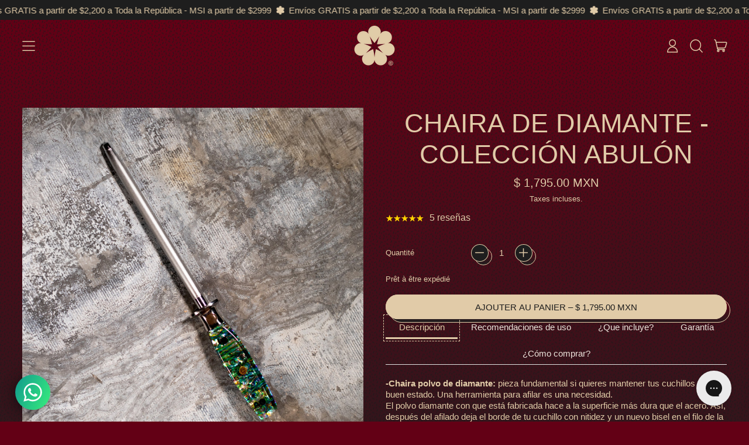

--- FILE ---
content_type: text/html; charset=utf-8
request_url: https://allrightcheftools.com/fr/products/chaira-de-diamante-coleccion-abulon
body_size: 126701
content:
<!doctype html>
  <html class="no-js" lang="fr">
    <head><!-- Superchargify v2.0. (https://www.superchargify.com) -->
      <meta charset="utf-8">
      <meta http-equiv="X-UA-Compatible" content="IE=edge">
      <meta name="viewport" content="width=device-width,initial-scale=1">
      <meta name="theme-color" content="">
      <link rel="canonical" href="https://allrightcheftools.com/fr/products/chaira-de-diamante-coleccion-abulon">
      <link rel="preconnect" href="https://fonts.shopifycdn.com" crossorigin>
      <link rel="preconnect" href="https://cdn.shopify.com" crossorigin>
      <link rel="preconnect" href="https://fonts.shopify.com" crossorigin>
      <link rel="preconnect" href="https://monorail-edge.shopifysvc.com"><link rel="icon" type="image/png" href="//allrightcheftools.com/cdn/shop/files/faviconn.png?v=1729802187&width=32"><link rel="preconnect" href="https://fonts.shopifycdn.com" crossorigin><title>
        Chaira de Diamante - Colección Abulón
 &ndash; All Right Chef Tool´s</title>

      
        <meta name="description" content="Descripción -Chaira polvo de diamante: pieza fundamental si quieres mantener tus cuchillos en buen estado. Una herramienta para afilar es una necesidad. El polvo diamante con que está fabricada hace a la superficie más dura que el acero. Así, después del afilado deja el borde de tu cuchillo con nitidez y un nuevo bisel">
      


<meta property="og:site_name" content="All Right Chef Tool´s">
<meta property="og:url" content="https://allrightcheftools.com/fr/products/chaira-de-diamante-coleccion-abulon">
<meta property="og:title" content="Chaira de Diamante - Colección Abulón">
<meta property="og:type" content="product">
<meta property="og:description" content="Descripción -Chaira polvo de diamante: pieza fundamental si quieres mantener tus cuchillos en buen estado. Una herramienta para afilar es una necesidad. El polvo diamante con que está fabricada hace a la superficie más dura que el acero. Así, después del afilado deja el borde de tu cuchillo con nitidez y un nuevo bisel"><meta property="og:image" content="http://allrightcheftools.com/cdn/shop/files/abulon7.jpg?v=1714586057">
  <meta property="og:image:secure_url" content="https://allrightcheftools.com/cdn/shop/files/abulon7.jpg?v=1714586057">
  <meta property="og:image:width" content="2445">
  <meta property="og:image:height" content="2445"><meta property="og:price:amount" content="1,795.00">
  <meta property="og:price:currency" content="MXN"><meta name="twitter:card" content="summary_large_image">
<meta name="twitter:title" content="Chaira de Diamante - Colección Abulón">
<meta name="twitter:description" content="Descripción -Chaira polvo de diamante: pieza fundamental si quieres mantener tus cuchillos en buen estado. Una herramienta para afilar es una necesidad. El polvo diamante con que está fabricada hace a la superficie más dura que el acero. Así, después del afilado deja el borde de tu cuchillo con nitidez y un nuevo bisel">
<script>window.performance && window.performance.mark && window.performance.mark('shopify.content_for_header.start');</script><meta name="google-site-verification" content="USbLW2XoCBA_Z1kwSRnOw8ah2bU-vTcQ7SFG6VCrljY">
<meta name="facebook-domain-verification" content="enjh0uaj4imajf5tubpwxqq8sudwip">
<meta name="facebook-domain-verification" content="dh9sx0jhcemoo4ih96i6r69yjvf097">
<meta id="shopify-digital-wallet" name="shopify-digital-wallet" content="/29690822789/digital_wallets/dialog">
<meta name="shopify-checkout-api-token" content="6b83f43b5824c688394505a9a9481ac8">
<meta id="in-context-paypal-metadata" data-shop-id="29690822789" data-venmo-supported="false" data-environment="production" data-locale="fr_FR" data-paypal-v4="true" data-currency="MXN">
<link rel="alternate" hreflang="x-default" href="https://allrightcheftools.com/products/chaira-de-diamante-coleccion-abulon">
<link rel="alternate" hreflang="es" href="https://allrightcheftools.com/products/chaira-de-diamante-coleccion-abulon">
<link rel="alternate" hreflang="en" href="https://allrightcheftools.com/en/products/chaira-de-diamante-coleccion-abulon">
<link rel="alternate" hreflang="fr" href="https://allrightcheftools.com/fr/products/chaira-de-diamante-coleccion-abulon">
<link rel="alternate" hreflang="it" href="https://allrightcheftools.com/it/products/chaira-de-diamante-coleccion-abulon">
<link rel="alternate" hreflang="ja" href="https://allrightcheftools.com/ja/products/chaira-de-diamante-coleccion-abulon">
<link rel="alternate" hreflang="pt" href="https://allrightcheftools.com/pt/products/chaira-de-diamante-coleccion-abulon">
<link rel="alternate" hreflang="pt-BR" href="https://allrightcheftools.com/pt-br/products/chaira-de-diamante-coleccion-abulon">
<link rel="alternate" type="application/json+oembed" href="https://allrightcheftools.com/fr/products/chaira-de-diamante-coleccion-abulon.oembed">
<script async="async" src="/checkouts/internal/preloads.js?locale=fr-MX"></script>
<script id="shopify-features" type="application/json">{"accessToken":"6b83f43b5824c688394505a9a9481ac8","betas":["rich-media-storefront-analytics"],"domain":"allrightcheftools.com","predictiveSearch":true,"shopId":29690822789,"locale":"fr"}</script>
<script>var Shopify = Shopify || {};
Shopify.shop = "all-right-chef-tool-s.myshopify.com";
Shopify.locale = "fr";
Shopify.currency = {"active":"MXN","rate":"1.0"};
Shopify.country = "MX";
Shopify.theme = {"name":"Shapes","id":139064410362,"schema_name":"Shapes","schema_version":"2.2.2","theme_store_id":1535,"role":"main"};
Shopify.theme.handle = "null";
Shopify.theme.style = {"id":null,"handle":null};
Shopify.cdnHost = "allrightcheftools.com/cdn";
Shopify.routes = Shopify.routes || {};
Shopify.routes.root = "/fr/";</script>
<script type="module">!function(o){(o.Shopify=o.Shopify||{}).modules=!0}(window);</script>
<script>!function(o){function n(){var o=[];function n(){o.push(Array.prototype.slice.apply(arguments))}return n.q=o,n}var t=o.Shopify=o.Shopify||{};t.loadFeatures=n(),t.autoloadFeatures=n()}(window);</script>
<script id="shop-js-analytics" type="application/json">{"pageType":"product"}</script>
<script defer="defer" async type="module" src="//allrightcheftools.com/cdn/shopifycloud/shop-js/modules/v2/client.init-shop-cart-sync_XvpUV7qp.fr.esm.js"></script>
<script defer="defer" async type="module" src="//allrightcheftools.com/cdn/shopifycloud/shop-js/modules/v2/chunk.common_C2xzKNNs.esm.js"></script>
<script type="module">
  await import("//allrightcheftools.com/cdn/shopifycloud/shop-js/modules/v2/client.init-shop-cart-sync_XvpUV7qp.fr.esm.js");
await import("//allrightcheftools.com/cdn/shopifycloud/shop-js/modules/v2/chunk.common_C2xzKNNs.esm.js");

  window.Shopify.SignInWithShop?.initShopCartSync?.({"fedCMEnabled":true,"windoidEnabled":true});

</script>
<script>(function() {
  var isLoaded = false;
  function asyncLoad() {
    if (isLoaded) return;
    isLoaded = true;
    var urls = ["https:\/\/tabs.stationmade.com\/registered-scripts\/tabs-by-station.js?shop=all-right-chef-tool-s.myshopify.com","https:\/\/cdn.shopify.com\/s\/files\/1\/2233\/5399\/t\/1\/assets\/trust_hero_29690822789.js?v=1632331838\u0026shop=all-right-chef-tool-s.myshopify.com","https:\/\/cdn.shopify.com\/s\/files\/1\/0457\/2220\/6365\/files\/pushdaddy_v60_test.js?shop=all-right-chef-tool-s.myshopify.com","https:\/\/cdn.shopify.com\/s\/files\/1\/0033\/3538\/9233\/files\/pushdaddy_a7_livechat1_new2.js?v=1707659950\u0026shop=all-right-chef-tool-s.myshopify.com","https:\/\/upsells.boldapps.net\/v2_ui\/js\/UpsellTracker.js?shop=all-right-chef-tool-s.myshopify.com","https:\/\/upsells.boldapps.net\/v2_ui\/js\/upsell.js?shop=all-right-chef-tool-s.myshopify.com","https:\/\/cdn.hextom.com\/js\/ultimatesalesboost.js?shop=all-right-chef-tool-s.myshopify.com"];
    for (var i = 0; i < urls.length; i++) {
      var s = document.createElement('script');
      s.type = 'text/javascript';
      s.async = true;
      s.src = urls[i];
      var x = document.getElementsByTagName('script')[0];
      x.parentNode.insertBefore(s, x);
    }
  };
  if(window.attachEvent) {
    window.attachEvent('onload', asyncLoad);
  } else {
    window.addEventListener('load', asyncLoad, false);
  }
})();</script>
<script id="__st">var __st={"a":29690822789,"offset":-21600,"reqid":"6c17f3cf-8bd5-4fce-8f2d-b3ba8a3eabd5-1768782692","pageurl":"allrightcheftools.com\/fr\/products\/chaira-de-diamante-coleccion-abulon","u":"fba47abb3706","p":"product","rtyp":"product","rid":7080146174111};</script>
<script>window.ShopifyPaypalV4VisibilityTracking = true;</script>
<script id="captcha-bootstrap">!function(){'use strict';const t='contact',e='account',n='new_comment',o=[[t,t],['blogs',n],['comments',n],[t,'customer']],c=[[e,'customer_login'],[e,'guest_login'],[e,'recover_customer_password'],[e,'create_customer']],r=t=>t.map((([t,e])=>`form[action*='/${t}']:not([data-nocaptcha='true']) input[name='form_type'][value='${e}']`)).join(','),a=t=>()=>t?[...document.querySelectorAll(t)].map((t=>t.form)):[];function s(){const t=[...o],e=r(t);return a(e)}const i='password',u='form_key',d=['recaptcha-v3-token','g-recaptcha-response','h-captcha-response',i],f=()=>{try{return window.sessionStorage}catch{return}},m='__shopify_v',_=t=>t.elements[u];function p(t,e,n=!1){try{const o=window.sessionStorage,c=JSON.parse(o.getItem(e)),{data:r}=function(t){const{data:e,action:n}=t;return t[m]||n?{data:e,action:n}:{data:t,action:n}}(c);for(const[e,n]of Object.entries(r))t.elements[e]&&(t.elements[e].value=n);n&&o.removeItem(e)}catch(o){console.error('form repopulation failed',{error:o})}}const l='form_type',E='cptcha';function T(t){t.dataset[E]=!0}const w=window,h=w.document,L='Shopify',v='ce_forms',y='captcha';let A=!1;((t,e)=>{const n=(g='f06e6c50-85a8-45c8-87d0-21a2b65856fe',I='https://cdn.shopify.com/shopifycloud/storefront-forms-hcaptcha/ce_storefront_forms_captcha_hcaptcha.v1.5.2.iife.js',D={infoText:'Protégé par hCaptcha',privacyText:'Confidentialité',termsText:'Conditions'},(t,e,n)=>{const o=w[L][v],c=o.bindForm;if(c)return c(t,g,e,D).then(n);var r;o.q.push([[t,g,e,D],n]),r=I,A||(h.body.append(Object.assign(h.createElement('script'),{id:'captcha-provider',async:!0,src:r})),A=!0)});var g,I,D;w[L]=w[L]||{},w[L][v]=w[L][v]||{},w[L][v].q=[],w[L][y]=w[L][y]||{},w[L][y].protect=function(t,e){n(t,void 0,e),T(t)},Object.freeze(w[L][y]),function(t,e,n,w,h,L){const[v,y,A,g]=function(t,e,n){const i=e?o:[],u=t?c:[],d=[...i,...u],f=r(d),m=r(i),_=r(d.filter((([t,e])=>n.includes(e))));return[a(f),a(m),a(_),s()]}(w,h,L),I=t=>{const e=t.target;return e instanceof HTMLFormElement?e:e&&e.form},D=t=>v().includes(t);t.addEventListener('submit',(t=>{const e=I(t);if(!e)return;const n=D(e)&&!e.dataset.hcaptchaBound&&!e.dataset.recaptchaBound,o=_(e),c=g().includes(e)&&(!o||!o.value);(n||c)&&t.preventDefault(),c&&!n&&(function(t){try{if(!f())return;!function(t){const e=f();if(!e)return;const n=_(t);if(!n)return;const o=n.value;o&&e.removeItem(o)}(t);const e=Array.from(Array(32),(()=>Math.random().toString(36)[2])).join('');!function(t,e){_(t)||t.append(Object.assign(document.createElement('input'),{type:'hidden',name:u})),t.elements[u].value=e}(t,e),function(t,e){const n=f();if(!n)return;const o=[...t.querySelectorAll(`input[type='${i}']`)].map((({name:t})=>t)),c=[...d,...o],r={};for(const[a,s]of new FormData(t).entries())c.includes(a)||(r[a]=s);n.setItem(e,JSON.stringify({[m]:1,action:t.action,data:r}))}(t,e)}catch(e){console.error('failed to persist form',e)}}(e),e.submit())}));const S=(t,e)=>{t&&!t.dataset[E]&&(n(t,e.some((e=>e===t))),T(t))};for(const o of['focusin','change'])t.addEventListener(o,(t=>{const e=I(t);D(e)&&S(e,y())}));const B=e.get('form_key'),M=e.get(l),P=B&&M;t.addEventListener('DOMContentLoaded',(()=>{const t=y();if(P)for(const e of t)e.elements[l].value===M&&p(e,B);[...new Set([...A(),...v().filter((t=>'true'===t.dataset.shopifyCaptcha))])].forEach((e=>S(e,t)))}))}(h,new URLSearchParams(w.location.search),n,t,e,['guest_login'])})(!0,!0)}();</script>
<script integrity="sha256-4kQ18oKyAcykRKYeNunJcIwy7WH5gtpwJnB7kiuLZ1E=" data-source-attribution="shopify.loadfeatures" defer="defer" src="//allrightcheftools.com/cdn/shopifycloud/storefront/assets/storefront/load_feature-a0a9edcb.js" crossorigin="anonymous"></script>
<script data-source-attribution="shopify.dynamic_checkout.dynamic.init">var Shopify=Shopify||{};Shopify.PaymentButton=Shopify.PaymentButton||{isStorefrontPortableWallets:!0,init:function(){window.Shopify.PaymentButton.init=function(){};var t=document.createElement("script");t.src="https://allrightcheftools.com/cdn/shopifycloud/portable-wallets/latest/portable-wallets.fr.js",t.type="module",document.head.appendChild(t)}};
</script>
<script data-source-attribution="shopify.dynamic_checkout.buyer_consent">
  function portableWalletsHideBuyerConsent(e){var t=document.getElementById("shopify-buyer-consent"),n=document.getElementById("shopify-subscription-policy-button");t&&n&&(t.classList.add("hidden"),t.setAttribute("aria-hidden","true"),n.removeEventListener("click",e))}function portableWalletsShowBuyerConsent(e){var t=document.getElementById("shopify-buyer-consent"),n=document.getElementById("shopify-subscription-policy-button");t&&n&&(t.classList.remove("hidden"),t.removeAttribute("aria-hidden"),n.addEventListener("click",e))}window.Shopify?.PaymentButton&&(window.Shopify.PaymentButton.hideBuyerConsent=portableWalletsHideBuyerConsent,window.Shopify.PaymentButton.showBuyerConsent=portableWalletsShowBuyerConsent);
</script>
<script data-source-attribution="shopify.dynamic_checkout.cart.bootstrap">document.addEventListener("DOMContentLoaded",(function(){function t(){return document.querySelector("shopify-accelerated-checkout-cart, shopify-accelerated-checkout")}if(t())Shopify.PaymentButton.init();else{new MutationObserver((function(e,n){t()&&(Shopify.PaymentButton.init(),n.disconnect())})).observe(document.body,{childList:!0,subtree:!0})}}));
</script>
<link id="shopify-accelerated-checkout-styles" rel="stylesheet" media="screen" href="https://allrightcheftools.com/cdn/shopifycloud/portable-wallets/latest/accelerated-checkout-backwards-compat.css" crossorigin="anonymous">
<style id="shopify-accelerated-checkout-cart">
        #shopify-buyer-consent {
  margin-top: 1em;
  display: inline-block;
  width: 100%;
}

#shopify-buyer-consent.hidden {
  display: none;
}

#shopify-subscription-policy-button {
  background: none;
  border: none;
  padding: 0;
  text-decoration: underline;
  font-size: inherit;
  cursor: pointer;
}

#shopify-subscription-policy-button::before {
  box-shadow: none;
}

      </style>

<script>window.performance && window.performance.mark && window.performance.mark('shopify.content_for_header.end');</script>

      <script>
  window.THEMENAME = 'Shapes';
  window.THEMEVERSION = '1.0.1';

  document.documentElement.className = document.documentElement.className.replace('no-js', 'js');

  window.theme = {
    strings: {
      itemCountOne: "{{ count }} article",
      itemCountOther: "{{ count }} articles",
      loading: "Chargement",
      addToCart: "Ajouter au panier",
      preOrder: "Commander à  l\u0026#39;avance",
      soldOut: "Epuisé",
      unavailable: "Indisponible",
      regularPrice: "Prix normal",
      salePrice: "Prix de vente",
      sale: "En soldes",
      unitPrice: "Prix à l\u0026#39;unité",
      unitPriceSeparator: "par",
      cartEmpty: "Votre panier est actuellement vide.",
      cartCookies: "Activez les cookies pour utiliser le panier",
      update: "Mettre à jour le panier",
      quantity: "Quantité",
      discountedTotal: "Total actualisé",
      regularTotal: "Total normal",
      priceColumn: "Consultez la colonne Prix pour le détail de la remise.",
      addedToCart: "Ajouter au panier!",
      cartError: "Une erreur s\u0026#39;est produite lors de la mise à  jour de votre panier. Veuillez réessayer.",
      cartAddError: "Tous les {{ title }} sont dans votre panier."
    },
    routes: {
      root_url: "\/fr",
      cart_url: "\/fr\/cart",
      cart_add_url: "\/fr\/cart\/add",
      cart_change_url: "\/fr\/cart\/change",
      cart_update_url: "\/fr\/cart\/update",
      cart_clear_url: "\/fr\/cart\/clear",
      predictive_search_url: '/fr/search/suggest'
    },
    moneyFormat: "\u003cspan class=\"money\"\u003e$ {{amount}} MXN\u003c\/span\u003e",
    moneyWithCurrencyFormat: "\u003cspan class=\"money\"\u003e$ {{amount}} MXN\u003c\/span\u003e",
    cartItemCount: 0,
    settings: {
      cart_type: "modal",
      open_modal_on_add_to_cart: true,
      parallax_intensity: 50
    },
    info: {
      name: 'Shapes',
    }
  };
</script>


      <script>document.documentElement.className = document.documentElement.className.replace('no-js', 'js');</script>
      <script>
        function debounce(fn, wait) {
          let t;
          return (...args) => {
            clearTimeout(t);
            t = setTimeout(() => fn.apply(this, args), wait);
          };
        }
      </script>
      <script src="//allrightcheftools.com/cdn/shop/t/10/assets/utils.js?v=7831558957854122511703654680" defer></script>
      <script src="//allrightcheftools.com/cdn/shop/t/10/assets/global.bundle.min.js?v=107858132564886125831703654679" type="module"></script>
      <script src="//allrightcheftools.com/cdn/shop/t/10/assets/cart-count.js?v=51561485870383068741703654679" type="module"></script>
      
        <script src="//allrightcheftools.com/cdn/shop/t/10/assets/cart-items.js?v=18494231088895156391703654679" type="module"></script>
        <script src="//allrightcheftools.com/cdn/shop/t/10/assets/cart-footer.js?v=107578074203092953621703654679" type="module"></script>
        
      
      
      <script src="//allrightcheftools.com/cdn/shop/t/10/assets/alpine-extensions.js?v=130255111265633159301703654679" defer></script>
      <link rel="stylesheet" href="//allrightcheftools.com/cdn/shop/t/10/assets/base.bundle.css?v=143979594798044347061708018189">
      
      
      <style>
        :root {
          --max-site-width: 1820px;
        }
      </style>
      <style data-shopify>
        
        
        
:root {
          --heading-font-stack: "system_ui", -apple-system, 'Segoe UI', Roboto, 'Helvetica Neue', 'Noto Sans', 'Liberation Sans', Arial, sans-serif, 'Apple Color Emoji', 'Segoe UI Emoji', 'Segoe UI Symbol', 'Noto Color Emoji';
          --heading-font-weight: 400;
          --heading-font-style: normal;
          --heading-letterspacing: 0.0;
          --heading-capitalize: uppercase;
          --main-font-stack: "system_ui", -apple-system, 'Segoe UI', Roboto, 'Helvetica Neue', 'Noto Sans', 'Liberation Sans', Arial, sans-serif, 'Apple Color Emoji', 'Segoe UI Emoji', 'Segoe UI Symbol', 'Noto Color Emoji';
          --main-font-weight: 400;
          --main-font-style: normal;
          --accent-font-stack: , ;
          --accent-font-weight: ;
          --accent-font-style: ;
        }
      </style>
<style>
  :root {
    --payment-button-height: 48px;
    --section-x-padding: 1.25rem;
    --grid-gap: 1.25rem;
    --icon-thickness: 1.5;
    --header-height: 60px;

    --transparent: transparent;

    --color-primary-text: 225, 203, 168;
    --color-primary-background: 99, 0, 21;
    --color-primary-accent-1: 30, 30, 30;
    --color-primary-accent-2: 225, 203, 168;
    --color-primary-card: 30, 30, 30;
    --color-primary-gradient: linear-gradient(180deg, rgba(99, 0, 21, 1), rgba(0, 67, 53, 1) 100%);--color-primary-text-overlay: 99, 0, 21;
--color-primary-card-text-overlay: 30, 30, 30;
--color-primary-accent-1-overlay: 225, 203, 168;
--color-primary-accent-2-overlay: 99, 0, 21;
--color-secondary-text: 225, 203, 168;
    --color-secondary-background: 0, 67, 53;
    --color-secondary-accent-1: 30, 30, 30;
    --color-secondary-accent-2: 30, 30, 30;
    --color-secondary-card: 225, 203, 168;
    --color-secondary-gradient: linear-gradient(180deg, rgba(0, 67, 53, 1), rgba(237, 228, 220, 1) 100%);--color-secondary-text-overlay: 0, 67, 53;
--color-secondary-card-text-overlay: 0, 67, 53;
--color-secondary-accent-1-overlay: 225, 203, 168;
--color-secondary-accent-2-overlay: 225, 203, 168;
--color-tertiary-text: 30, 30, 30;
    --color-tertiary-background: 237, 228, 220;
    --color-tertiary-accent-1: 237, 228, 220;
    --color-tertiary-accent-2: 0, 67, 53;
    --color-tertiary-card: 255, 255, 255;
    --color-tertiary-gradient: linear-gradient(180deg, rgba(237, 228, 220, 1), rgba(196, 190, 179, 1) 51%, rgba(30, 30, 30, 1) 99%);--color-tertiary-text-overlay: 237, 228, 220;
--color-tertiary-card-text-overlay: 255, 255, 255;
--color-tertiary-accent-1-overlay: 30, 30, 30;
--color-tertiary-accent-2-overlay: 237, 228, 220;
--color-quaternary-text: 225, 203, 168;
    --color-quaternary-background: 30, 30, 30;
    --color-quaternary-accent-1: 225, 203, 168;
    --color-quaternary-accent-2: 225, 203, 168;
    --color-quaternary-card: 30, 30, 30;
    --color-quaternary-gradient: linear-gradient(181deg, rgba(99, 0, 21, 1), rgba(30, 30, 30, 1) 100%);--color-quaternary-text-overlay: 30, 30, 30;
--color-quaternary-card-text-overlay: 30, 30, 30;
--color-quaternary-accent-1-overlay: 30, 30, 30;
--color-quaternary-accent-2-overlay: 30, 30, 30;
--color-border: 255, 255, 255;
    --section-border-thickness: 0px;
    --drop-down-offset: 2px;
    --shape-divider-offset: 2px;

  
    --button-border-radius: 9999px;
    --textarea-border-radius: 1rem;
    --button-border-width: 1px;
    --input-border-width: 1px;
    --button-shadow-border-width: var(--button-border-width);
    --button-text-transform: uppercase;
    --button-drop-shadow-size:  6px;
    --button-drop-shadow-top-size: 6px;
    --button-drop-shadow-left-size: 6px;
    --button-hover-top-size: 6px;
    --button-hover-left-size: var(--button-drop-shadow-left-size);
    --button-shadow-display: block;
    --sticker-border-radius: 0;  
    --sticker-border-width: 0;
    --sticker-shadow-border-width: 0;
    --sticker-text-transform: none; 
    --sticker-drop-shadow-top-size: 0px;
    --sticker-drop-shadow-left-size: 0px;
    --card-border-radius: 0;
    --card-drop-shadow-size: 0px;
    --card-drop-shadow-top-size: 0px;
    --card-drop-shadow-left-size: 0;
    --card-border-width: 0;
    --card-shadow-border-width: 0;
    --media-border-radius: 0;
    --media-drop-shadow-size: 0px;
    --media-drop-shadow-top-size: 0px;
    --media-drop-shadow-left-size: -0px;
    --media-drop-shadow-size-half: 0.0px;
    --media-drop-shadow-top-size-half: 0.0px;
    --media-drop-shadow-left-size-half: -0.0px;
    --media-border-width: 0;
    --media-shadow-border-width: var(--media-border-width);
    --heading-shadow-spread: 6px;
    --heading-stroke-thickness: 0px;
    --product-tiles-text-transform: none;
    --select-svg: url("data:image/svg+xml,%3Csvg width='48' height='48' viewBox='0 0 48 48' fill='none' xmlns='http://www.w3.org/2000/svg'%3E%3Cpath d='M2 12L23.2826 36.0527C23.3724 36.1542 23.4826 36.2354 23.6062 36.291C23.7297 36.3467 23.8636 36.3755 23.999 36.3755C24.1345 36.3755 24.2684 36.3467 24.3919 36.291C24.5154 36.2354 24.6257 36.1542 24.7155 36.0527L46 12' stroke='currentColor' stroke-width='1.5' stroke-linecap='round' stroke-linejoin='round' vector-effect='non-scaling-stroke'/%3E%3C/svg%3E%0A");
    
    --hover-effect-enlarge-shape: 1.1;
    --hover-effect-lift-shape: 0;
    --hover-effect-rotate-shape: 0deg;
  }



  [data-color-scheme="primary"] {
    --color-scheme-text: var(--color-primary-text);
    --color-scheme-background: var(--color-primary-background);
    --color-scheme-accent-1: var(--color-primary-accent-1);
    --color-scheme-accent-2: var(--color-primary-accent-2);
    --color-scheme-card: var(--color-primary-card);
    --color-scheme-gradient: var(--color-primary-gradient);
    --color-scheme-text-overlay: var(--color-primary-text-overlay);
    --color-scheme-card-text-overlay: var(--color-primary-card-text-overlay);
    --color-scheme-accent-1-overlay: var(--color-primary-accent-1-overlay);
    --color-scheme-accent-2-overlay: var(--color-primary-accent-2-overlay);
    --color-scheme-secondary-background: var(--color-primary-card);
    --select-svg: url("data:image/svg+xml,%3Csvg width='48' height='48' viewBox='0 0 48 48' fill='none' xmlns='http://www.w3.org/2000/svg'%3E%3Cpath d='M2 12L23.2826 36.0527C23.3724 36.1542 23.4826 36.2354 23.6062 36.291C23.7297 36.3467 23.8636 36.3755 23.999 36.3755C24.1345 36.3755 24.2684 36.3467 24.3919 36.291C24.5154 36.2354 24.6257 36.1542 24.7155 36.0527L46 12' stroke='%23e1cba8' stroke-width='1.5' stroke-linecap='round' stroke-linejoin='round' vector-effect='non-scaling-stroke'/%3E%3C/svg%3E%0A");
  }


  [data-color-scheme="secondary"] {
    --color-scheme-text: var(--color-secondary-text);
    --color-scheme-background: var(--color-secondary-background);
    --color-scheme-gradient: var(--color-secondary-gradient);
    --color-scheme-accent-1: var(--color-secondary-accent-1);
    --color-scheme-accent-2: var(--color-secondary-accent-2);
    --color-scheme-card: var(--color-secondary-card);
    --color-scheme-text-overlay: var(--color-secondary-text-overlay);
    --color-scheme-card-text-overlay: var(--color-secondary-card-text-overlay);
    --color-scheme-accent-1-overlay: var(--color-secondary-accent-1-overlay);
    --color-scheme-accent-2-overlay: var(--color-secondary-accent-2-overlay);
    --color-scheme-secondary-background: var(--color-secondary-card);
    --select-svg: url("data:image/svg+xml,%3Csvg width='48' height='48' viewBox='0 0 48 48' fill='none' xmlns='http://www.w3.org/2000/svg'%3E%3Cpath d='M2 12L23.2826 36.0527C23.3724 36.1542 23.4826 36.2354 23.6062 36.291C23.7297 36.3467 23.8636 36.3755 23.999 36.3755C24.1345 36.3755 24.2684 36.3467 24.3919 36.291C24.5154 36.2354 24.6257 36.1542 24.7155 36.0527L46 12' stroke='%23e1cba8' stroke-width='1.5' stroke-linecap='round' stroke-linejoin='round' vector-effect='non-scaling-stroke'/%3E%3C/svg%3E%0A");
  }


  [data-color-scheme="tertiary"] {
    --color-scheme-text: var(--color-tertiary-text);
    --color-scheme-background: var(--color-tertiary-background);
    --color-scheme-accent-1: var(--color-tertiary-accent-1);
    --color-scheme-accent-2: var(--color-tertiary-accent-2);
    --color-scheme-card: var(--color-tertiary-card);
    --color-scheme-gradient: var(--color-tertiary-gradient);
    --color-scheme-text-overlay: var(--color-tertiary-text-overlay);
    --color-scheme-card-text-overlay: var(--color-tertiary-card-text-overlay);
    --color-scheme-accent-1-overlay: var(--color-tertiary-accent-1-overlay);
    --color-scheme-accent-2-overlay: var(--color-tertiary-accent-2-overlay);
    --color-scheme-secondary-background: var(--color-tertiary-card);
    --select-svg: url("data:image/svg+xml,%3Csvg width='48' height='48' viewBox='0 0 48 48' fill='none' xmlns='http://www.w3.org/2000/svg'%3E%3Cpath d='M2 12L23.2826 36.0527C23.3724 36.1542 23.4826 36.2354 23.6062 36.291C23.7297 36.3467 23.8636 36.3755 23.999 36.3755C24.1345 36.3755 24.2684 36.3467 24.3919 36.291C24.5154 36.2354 24.6257 36.1542 24.7155 36.0527L46 12' stroke='%231e1e1e' stroke-width='1.5' stroke-linecap='round' stroke-linejoin='round' vector-effect='non-scaling-stroke'/%3E%3C/svg%3E%0A");
  }

  [data-color-scheme="quaternary"] {
    --color-scheme-text: var(--color-quaternary-text);
    --color-scheme-background: var(--color-quaternary-background);
    --color-scheme-accent-1: var(--color-quaternary-accent-1);
    --color-scheme-accent-2: var(--color-quaternary-accent-2);
    --color-scheme-card: var(--color-quaternary-card);
    --color-scheme-gradient: var(--color-quaternary-gradient);
    --color-scheme-text-overlay: var(--color-quaternary-text-overlay);
    --color-scheme-card-text-overlay: var(--color-quaternary-card-text-overlay);
    --color-scheme-accent-1-overlay: var(--color-quaternary-accent-1-overlay);
    --color-scheme-accent-2-overlay: var(--color-quaternary-accent-2-overlay);
    --color-scheme-secondary-background: var(--color-quaternary-card);
    --select-svg: url("data:image/svg+xml,%3Csvg width='48' height='48' viewBox='0 0 48 48' fill='none' xmlns='http://www.w3.org/2000/svg'%3E%3Cpath d='M2 12L23.2826 36.0527C23.3724 36.1542 23.4826 36.2354 23.6062 36.291C23.7297 36.3467 23.8636 36.3755 23.999 36.3755C24.1345 36.3755 24.2684 36.3467 24.3919 36.291C24.5154 36.2354 24.6257 36.1542 24.7155 36.0527L46 12' stroke='%23e1cba8' stroke-width='1.5' stroke-linecap='round' stroke-linejoin='round' vector-effect='non-scaling-stroke'/%3E%3C/svg%3E%0A");
  }

  [data-color-scheme="white"] {
    --color-scheme-text: 255,255,255;
    --color-scheme-accent: 255,255,255;
    --color-scheme-background: 0,0,0;
    --color-scheme-card: 0,0,0;
    --color-scheme-text-overlay: 0,0,0;
    --color-scheme-accent-1-overlay: 0,0,0;
    --color-border: 255,255,255;
  }
  
  [data-color-scheme="black"] {
    --color-scheme-text: 0,0,0;
    --color-scheme-accent: 0,0,0;
    --color-scheme-background: 255,255,255;
    --color-scheme-card: 255,255,255;
    --color-scheme-text-overlay: 255,255,255;
    --color-scheme-accent-1-overlay: 255,255,255;
    --color-border: 0,0,0;
  }


  
[data-color-scheme] {
    --color-heading-shadow: var(--color-scheme-text);
    --color-heading-stroke: var(--color-scheme-text);
    --color-button-background: var(--color-scheme-accent-2);
    --color-button-text: var(--color-scheme-card);
    --color-button-border: var(--color-scheme-text);
    --color-button-shadow: var(--color-scheme-gradient);
    --color-card-border: var(--color-scheme-text);
    --color-card-shadow: var(--transparent);
    --color-sticker-border: var(--color-scheme-text);
    --color-sticker-shadow: var(--color-scheme-text);
    --color-media-border: var(--color-scheme-text);
    --color-media-shadow: var(--color-scheme-card);
    --color-media-shadow-fill: rgb(var(--color-scheme-card));
    --color-sticker-shadow: var(--color-scheme-text);
    --color-sticker-shadow-fill: rgb(var(--color-scheme-text));--heading-color: var(--color-scheme-text);
    --heading-text-shadow:}

  [data-color-scheme] .card {
    --color-scheme-text-overlay: var(--color-scheme-card-text-overlay);
  }
  


  /*
  Typography and spacing sizes
  */:root {
    --base-font-size: 93.75%;
    --base-line-height: 1.3;
    --line-height-heading: 1.2;
    --font-size-ratio-xs: 0.7491535;
    --font-size-ratio-sm: 0.8908985;
    --font-size-ratio-base: 1;
    --font-size-ratio-lg: 1.33484;
    --font-size-ratio-xl: 1.498307;
    --font-size-ratio-2xl: 1.681793;
    --font-size-ratio-3xl: 2;
    --font-size-ratio-4xl: 2.66968;
    --font-size-ratio-5xl: 2.996614;
    --font-size-ratio-6xl: 3.563594;
    --font-size-ratio-7xl: 4;
    --font-size-ratio-8xl: 4.519842;
    --font-size-ratio-9xl: 4.996614;
    --font-size-xs: calc(var(--font-size-ratio-xs) * 1rem);
    --font-size-sm: calc(var(--font-size-ratio-sm) * 1rem);
    --font-size-base: calc(var(--font-size-ratio-base) * 1rem);
    --font-size-lg: calc(var(--font-size-ratio-lg) * 1rem);
    --font-size-xl: calc(var(--font-size-ratio-xl) * 1rem);
    --font-size-2xl: calc(var(--font-size-ratio-2xl) * 1rem);
    --font-size-3xl: calc(var(--font-size-ratio-3xl) * 1rem);
    --font-size-4xl: calc(var(--font-size-ratio-4xl) * 1rem);
    --font-size-5xl: calc(var(--font-size-ratio-5xl) * 1rem);
    --font-size-6xl: calc(var(--font-size-ratio-6xl) * 1rem);
    --font-size-7xl: calc(var(--font-size-ratio-7xl) * 1rem);
    --font-size-8xl: calc(var(--font-size-ratio-8xl) * 1rem);
    --font-size-9xl: calc(var(--font-size-ratio-9xl) * 1rem);

    --standard-heading-size: var(--font-size-4xl);
    --feature-heading-size: var(--font-size-4xl);
    --secondary-heading-size: var(--font-size-xl);
    --section-vertical-spacing: 2rem;
  }
  @media (min-width: 990px) {
    :root {
      --standard-heading-size: var(--font-size-5xl);
      --feature-heading-size: var(--font-size-5xl);
      --secondary-heading-size: var(--font-size-xl);
      --section-vertical-spacing: 4rem;
      --section-x-padding: 2.5rem;
      --grid-gap: 2.5rem;
    }
  }


  .heading-effects {
    color: rgb(var(--heading-color));
    text-shadow: var(--heading-text-shadow);
    -webkit-text-stroke: var(--heading-stroke-thickness) rgb(var(--color-heading-stroke));
    text-stroke: var(--heading-stroke-thickness) rgb(var(--color-heading-stroke));
  }
  
  .heading-standard {
    font-size: var(--standard-heading-size);
    
  }

  .heading-feature {
    font-size: var(--feature-heading-size);
    
  }

  .heading-secondary {
    font-size: var(--secondary-heading-size);
  }

 
  /*
  Cards
  */
  .card-container::after {}

  /*
  Media
  */
  .media-style-container::after,
  .media-shape-drop-shadow {-webkit-mask-image: url("data:image/svg+xml,%3Csvg width='20' height='20' viewBox='0 0 20 20' fill='none' xmlns='http://www.w3.org/2000/svg'%3E%3Cg clip-path='url(%23clip0_101_5)'%3E%3Cpath fill-rule='evenodd' clip-rule='evenodd' d='M-5 7.5C-5.82421 7.5 -7.10101 8.19181 -8.728 10.795L-11.272 9.205C-9.56566 6.47486 -7.50912 4.5 -5 4.5C-2.49088 4.5 -0.434342 6.47486 1.272 9.205C2.89899 11.8082 4.17579 12.5 5 12.5C5.82421 12.5 7.10101 11.8082 8.728 9.205C10.4343 6.47486 12.4909 4.5 15 4.5C17.5091 4.5 19.5657 6.47486 21.272 9.205C22.899 11.8082 24.1758 12.5 25 12.5C25.8242 12.5 27.101 11.8082 28.728 9.205L31.272 10.795C29.5657 13.5251 27.5091 15.5 25 15.5C22.4909 15.5 20.4343 13.5251 18.728 10.795C17.101 8.19181 15.8242 7.5 15 7.5C14.1758 7.5 12.899 8.19181 11.272 10.795C9.56566 13.5251 7.50912 15.5 5 15.5C2.49088 15.5 0.434342 13.5251 -1.272 10.795C-2.89899 8.19181 -4.17579 7.5 -5 7.5Z' fill='black'/%3E%3C/g%3E%3Cdefs%3E%3CclipPath id='clip0_101_5'%3E%3Crect width='20' height='20' fill='white'/%3E%3C/clipPath%3E%3C/defs%3E%3C/svg%3E%0A");
        mask-image: url("data:image/svg+xml,%3Csvg width='20' height='20' viewBox='0 0 20 20' fill='none' xmlns='http://www.w3.org/2000/svg'%3E%3Cg clip-path='url(%23clip0_101_5)'%3E%3Cpath fill-rule='evenodd' clip-rule='evenodd' d='M-5 7.5C-5.82421 7.5 -7.10101 8.19181 -8.728 10.795L-11.272 9.205C-9.56566 6.47486 -7.50912 4.5 -5 4.5C-2.49088 4.5 -0.434342 6.47486 1.272 9.205C2.89899 11.8082 4.17579 12.5 5 12.5C5.82421 12.5 7.10101 11.8082 8.728 9.205C10.4343 6.47486 12.4909 4.5 15 4.5C17.5091 4.5 19.5657 6.47486 21.272 9.205C22.899 11.8082 24.1758 12.5 25 12.5C25.8242 12.5 27.101 11.8082 28.728 9.205L31.272 10.795C29.5657 13.5251 27.5091 15.5 25 15.5C22.4909 15.5 20.4343 13.5251 18.728 10.795C17.101 8.19181 15.8242 7.5 15 7.5C14.1758 7.5 12.899 8.19181 11.272 10.795C9.56566 13.5251 7.50912 15.5 5 15.5C2.49088 15.5 0.434342 13.5251 -1.272 10.795C-2.89899 8.19181 -4.17579 7.5 -5 7.5Z' fill='black'/%3E%3C/g%3E%3Cdefs%3E%3CclipPath id='clip0_101_5'%3E%3Crect width='20' height='20' fill='white'/%3E%3C/clipPath%3E%3C/defs%3E%3C/svg%3E%0A");}


  /*
  Custom cursor
  */body {
      cursor: url('//allrightcheftools.com/cdn/shop/files/ARC_Isotipo_White.png?v=1737147016&width=32') 8 8, auto;
      cursor: -webkit-image-set(
        url('//allrightcheftools.com/cdn/shop/files/ARC_Isotipo_White.png?v=1737147016&width=32') 1x,
        url('//allrightcheftools.com/cdn/shop/files/ARC_Isotipo_White.png?v=1737147016&width=64') 2x) 8 8, auto;
      cursor: image-set(
        url('//allrightcheftools.com/cdn/shop/files/ARC_Isotipo_White.png?v=1737147016&width=32') 1x,
        url('//allrightcheftools.com/cdn/shop/files/ARC_Isotipo_White.png?v=1737147016&width=64') 2x) 8 8, auto;
    }button, [role="button"], a {
        cursor: url('//allrightcheftools.com/cdn/shop/files/ARC_Isotipo_White.png?v=1737147016&width=32') 8 8, pointer;
        cursor: -webkit-image-set(
        url('//allrightcheftools.com/cdn/shop/files/ARC_Isotipo_White.png?v=1737147016&width=32') 1x,
        url('//allrightcheftools.com/cdn/shop/files/ARC_Isotipo_White.png?v=1737147016&width=64') 2x) 8 8, pointer;
        cursor: image-set(
        url('//allrightcheftools.com/cdn/shop/files/ARC_Isotipo_White.png?v=1737147016&width=32') 1x,
        url('//allrightcheftools.com/cdn/shop/files/ARC_Isotipo_White.png?v=1737147016&width=64') 2x) 8 8, pointer;
    }</style>


      
      <style id="generated-critical-css">
.max-w-site{max-width:var(--max-site-width)}
</style>
      
      <style id="manual-critical-css">
        [x-cloak] {
          display: none;
        }
        [data-parallax-container] {
          will-change: opacity;
          opacity: 0;
          transition: opacity 0.2s cubic-bezier(0.215, 0.61, 0.355, 1);
        }
        .no-js [data-parallax-container],
        [data-parallax-container].animated {
          opacity: 1;
        }

        @media (prefers-reduced-motion) {
          [data-parallax-container] {
            opacity: 1;
          }
        }
      </style>

      
      
      
      
      <script>
        window.onYouTubeIframeAPIReady = () => {
          document.body.dispatchEvent(new CustomEvent('youtubeiframeapiready'));
        };
      </script>

<link href="//allrightcheftools.com/cdn/shop/t/10/assets/bold-custom.css?v=122454220004501169441755295068" rel="stylesheet" type="text/css" media="all" />
      
    <script type="text/javascript">
  //BOOSTER APPS COMMON JS CODE
  window.BoosterApps = window.BoosterApps || {};
  window.BoosterApps.common = window.BoosterApps.common || {};
  window.BoosterApps.common.shop = {
    permanent_domain: 'all-right-chef-tool-s.myshopify.com',
    currency: "MXN",
    money_format: "\u003cspan class=\"money\"\u003e$ {{amount}}\u003c\/span\u003e",
    id: 29690822789
  };
  
  window.BoosterApps.common.template = 'product';
  window.BoosterApps.common.cart = {"note":null,"attributes":{},"original_total_price":0,"total_price":0,"total_discount":0,"total_weight":0.0,"item_count":0,"items":[],"requires_shipping":false,"currency":"MXN","items_subtotal_price":0,"cart_level_discount_applications":[],"checkout_charge_amount":0};
  window.BoosterApps.common.apps = null;

  
    if (window.BoosterApps.common.template == 'product'){
      window.BoosterApps.common.product = {id: 7080146174111, price: 179500, handle: 'chaira-de-diamante-coleccion-abulon', available: true };
    }
  
</script>
      <script type="text/javascript">
    (function(c,l,a,r,i,t,y){
        c[a]=c[a]||function(){(c[a].q=c[a].q||[]).push(arguments)};
        t=l.createElement(r);t.async=1;t.src="https://www.clarity.ms/tag/"+i;
        y=l.getElementsByTagName(r)[0];y.parentNode.insertBefore(t,y);
    })(window, document, "clarity", "script", "nkoyo04qlx");
</script><script>const hcVariants = [{"id":41097770664095,"title":"Default Title","option1":"Default Title","option2":null,"option3":null,"sku":"chairaabulon","requires_shipping":true,"taxable":true,"featured_image":null,"available":true,"name":"Chaira de Diamante - Colección Abulón","public_title":null,"options":["Default Title"],"price":179500,"weight":0,"compare_at_price":null,"inventory_management":"shopify","barcode":"","requires_selling_plan":false,"selling_plan_allocations":[]}];</script><style>.hc-sale-tag{display:none!important}</style><script>document.addEventListener("DOMContentLoaded",function(){"undefined"!=typeof hcVariants&&function(e){function t(e,t,a){return function(){if(a)return t.apply(this,arguments),e.apply(this,arguments);var n=e.apply(this,arguments);return t.apply(this,arguments),n}}var a=null;function n(){var t=window.location.search.replace(/.*variant=(\d+).*/,"$1");t&&t!=a&&(a=t,e(t))}window.history.pushState=t(history.pushState,n),window.history.replaceState=t(history.replaceState,n),window.addEventListener("popstate",n)}(function(e){let t=null;for(var a=0;a<hcVariants.length;a++)if(hcVariants[a].id==e){t=hcVariants[a];var n=document.querySelectorAll(".hc-product-page.hc-sale-tag");if(t.compare_at_price&&t.compare_at_price>t.price){var r=100*(t.compare_at_price-t.price)/t.compare_at_price;if(null!=r)for(a=0;a<n.length;a++)n[a].childNodes[0].textContent=r.toFixed(0)+"%",n[a].style.display="block";else for(a=0;a<n.length;a++)n[a].style.display="none"}else for(a=0;a<n.length;a++)n[a].style.display="none";break}})});</script>
<div id="shopify-section-seansons" class="shopify-section"><script>
function snow(){
var styles=".flakes{position:fixed;top:0;left:0;width:100%;text-align:center;z-index:-1;-webkit-transform:translate(0,-20vh);transform:translate(0,-20vh);-webkit-transform:translate3d(0,-20vh,0);transform:translate3d(0,-20vh,0);display:-webkit-box;display:-webkit-flex;display:-ms-flexbox;display:flex;-webkit-box-pack:justify;-webkit-justify-content:space-between;-ms-flex-pack:justify;justify-content:space-between;-webkit-flex-wrap:wrap;-ms-flex-wrap:wrap;flex-wrap:wrap;height:100%;z-index:10000;pointer-events:none}.ie6 .flakes,.ie7 .flakes,.ie8 .flakes,.ie9 .flakes{display:none}.flakes i{display:inline-block;-webkit-transform:translate3d(0,0,0);transform:translate3d(0,0,0);-webkit-backface-visibility:hidden;backface-visibility:hidden;-webkit-perspective:1000;perspective:1000;-webkit-animation:falling;animation:falling;-webkit-animation-iteration-count:infinite;animation-iteration-count:infinite;background-size:contain;background-repeat:no-repeat;backface-visibility:hidden}.flakes i:nth-child(4n+0){-webkit-transform-origin:-5% -5%;-ms-transform-origin:-5% -5%;transform-origin:-5% -5%}.flakes i:nth-child(4n+1){-webkit-transform-origin:15% 0;-ms-transform-origin:15% 0;transform-origin:15% 0}.flakes i:nth-child(4n+2){-webkit-transform-origin:0 -30%;-ms-transform-origin:0 -30%;transform-origin:0 -30%}.flakes i:nth-child(4n+3){-webkit-transform-origin:-100% -100%;-ms-transform-origin:-100% -100%;transform-origin:-100% -100%}.flakes i:first-child{-webkit-transform-origin:60% 40%;-ms-transform-origin:60% 40%;transform-origin:60% 40%}.flakes i:nth-of-type(5n+0){-webkit-animation-delay:0s;animation-delay:0s}.flakes i:nth-of-type(5n+1){-webkit-animation-delay:2s;animation-delay:2s}.flakes i:nth-of-type(5n+2){-webkit-animation-delay:4s;animation-delay:4s}.flakes i:nth-of-type(5n+3){-webkit-animation-delay:6s;animation-delay:6s}.flakes i:nth-of-type(5n+4){-webkit-animation-delay:8s;animation-delay:8s}.flakes i:nth-child(3n+0){-webkit-animation-duration:12s;animation-duration:12s}.flakes i:nth-child(3n+1){-webkit-animation-duration:18s;animation-duration:18s}.flakes i:nth-child(3n+2){-webkit-animation-duration:24s;animation-duration:24s}.flakes i:nth-of-type(6n+0){-webkit-animation-timing-function:ease-in-out;animation-timing-function:ease-in-out}.flakes i:nth-of-type(6n+1){-webkit-animation-timing-function:ease-out;animation-timing-function:ease-out}.flakes i:nth-of-type(6n+2){-webkit-animation-timing-function:ease;animation-timing-function:ease}.flakes i:nth-of-type(6n+3){-webkit-animation-timing-function:ease-in;animation-timing-function:ease-in}.flakes i:nth-of-type(6n+4){-webkit-animation-timing-function:linear;animation-timing-function:linear}.flakes i:nth-of-type(6n+5){-webkit-animation-timing-function:cubic-bezier(.2,.3,.8,.9);animation-timing-function:cubic-bezier(.2,.3,.8,.9)}.flakes i:nth-of-type(7n+0){opacity:.5}.flakes i:nth-of-type(7n+1){opacity:.8}.flakes i:nth-of-type(7n+2){opacity:.3}.flakes i:nth-of-type(7n+4){opacity:.7}.flakes i:nth-of-type(7n+6){opacity:.6}.flakes .snow-1024px,.flakes .snow-1280px,.flakes .snow-1366px,.flakes .snow-1440px,.flakes .snow-1600px,.flakes .snow-1800px,.flakes .snow-1920px{display:none}@media screen and (min-width:1024px){.flakes .snow-1024px{display:inline-block}}@media screen and (min-width:1280px){.flakes .snow-1280px{display:inline-block}}@media screen and (min-width:1366px){.flakes .snow-1366px{display:inline-block}}@media screen and (min-width:1440px){.flakes .snow-1440px{display:inline-block}}@media screen and (min-width:1600px){.flakes .snow-1600px{display:inline-block}}@media screen and (min-width:1800px){.flakes .snow-1800px{display:inline-block}}@media screen and (min-width:1920px){.flakes .snow-1920px{display:inline-block}}@-webkit-keyframes falling{from{-webkit-transform:translate(0,0) rotate(0) scale(.8);transform:translate(0,0) rotate(0) scale(.8)}to{-webkit-transform:translate(0,120vh) rotate(360deg) scale(1.2);transform:translate(0,120vh) rotate(360deg) scale(1.2)}}@keyframes falling{from{-webkit-transform:translate(0,0) rotate(0) scale(.8);transform:translate(0,0) rotate(0) scale(.8)}to{-webkit-transform:translate(0,120vh) rotate(360deg) scale(1.2);transform:translate(0,120vh) rotate(360deg) scale(1.2)}}.snow{display:block;margin:8px auto;-webkit-transform:translate3d(0,0,0);transform:translate3d(0,0,0);-webkit-backface-visibility:hidden;backface-visibility:hidden;-webkit-perspective:1000;perspective:1000;-webkit-animation:snowflake 30s linear 0s infinite alternate;animation:snowflake 30s linear 0s infinite alternate;-webkit-filter:drop-shadow(.1rem .1rem .25rem rgba(0,0,0,.5));filter:drop-shadow(.1rem .1rem .25rem rgba(0,0,0,.5));-webkit-transition:-webkit-filter .5s ease-out 0s;transition:-webkit-filter .5s ease-out 0s;transition:filter .5s ease-out 0s;transition:filter .5s ease-out 0s,-webkit-filter .5s ease-out 0s}.snow:hover{-webkit-filter:drop-shadow(.1rem .1rem .1rem rgba(0,0,0,.75));filter:drop-shadow(.1rem .1rem .1rem rgba(0,0,0,.75))}@keyframes snowflake{from{-webkit-transform:translate(-50%,0) rotate(0) scale(1);transform:translate(-50%,0) rotate(0) scale(1)}x50%{-webkit-transform:translate(0,0) rotate(180deg) scale(1.2);transform:translate(0,0) rotate(180deg) scale(1.2)}to{-webkit-transform:translate(50%,0) rotate(360deg) scale(1);transform:translate(50%,0) rotate(360deg) scale(1)}}.background{background-color:#fdfdfd;background-color:rgba(253,253,253,.4)}.flakes-count{font-size:35px}.flakes i {background-image: url('[data-uri]');}.flakes i:nth-child(4n+0) {width: 45;height: 45px;}.flakes i:nth-child(4n+1) {width: 30px;height: 30px;}.flakes i:nth-child(4n+2) {width: 22.5px;height: 22.5px;}.flakes i:nth-child(4n+3) {width: 15px;height: 15px;}";
var css = document.createElement('style');
css.type = 'text/css';

if (css.styleSheet){
css.styleSheet.cssText = styles;
}else{
css.appendChild(document.createTextNode(styles));
}
document.getElementsByTagName("head")[0].appendChild(css);

var myDiv = document.createElement("div");
myDiv.id = 'flakes';
myDiv.className = "flakes";
document.body.appendChild(myDiv);

var mySpan = document.createElement("span");
mySpan.id = 'flakes-count';
mySpan.className = "flakes-count";
document.body.appendChild(mySpan);
setTimeout(function(){ snowCount()}, 300);
}

function snowCount(){
var element = document.getElementById('flakes-count');
let elementStyle = window.getComputedStyle(element);
var fontSize = elementStyle.getPropertyValue('font-size');
var count = fontSize.replace('px', '');
count = parseInt(count);
var ret  = "";
for(var i = 0; i < count; i++)
  {
    if (i < (count / 4)){
		ret +='<i></i>';
	}else if (i >= (count / 4) && i < (count / 2)){
      ret +='<i class="snow-1024px"></i>';
    }else if (i >= (count / 2) && i < (count / 1.5)){
      ret +='<i class="snow-1280px"></i>';
    }else if (i >= (count / 1.5) && i < (count / 1.2)){
      ret +='<i class="snow-1440px"></i>';
    }else if (i >= (count / 1.5) && i < (count / 1.3)){
      ret +='<i class="snow-1800px"></i>';
    }else{
      ret +='<i class="snow-1920px"></i>';
    }  
  }
  var flakes = document.getElementById("flakes");
  flakes.innerHTML = ret
}  var today = new Date();
var inic = new Date("2025-11-10");
  var isInic = (today >= inic);
 
  var fin = new Date("2025-11-18");
  var isFin = (today <= fin);
  var showEfect = true;
  if (showEfect && isInic && isFin){ 
  	setTimeout(function(){ snow()}, 400);
  }
 
 </script>
</div><!-- BEGIN app block: shopify://apps/klaviyo-email-marketing-sms/blocks/klaviyo-onsite-embed/2632fe16-c075-4321-a88b-50b567f42507 -->












  <script async src="https://static.klaviyo.com/onsite/js/TGpf4A/klaviyo.js?company_id=TGpf4A"></script>
  <script>!function(){if(!window.klaviyo){window._klOnsite=window._klOnsite||[];try{window.klaviyo=new Proxy({},{get:function(n,i){return"push"===i?function(){var n;(n=window._klOnsite).push.apply(n,arguments)}:function(){for(var n=arguments.length,o=new Array(n),w=0;w<n;w++)o[w]=arguments[w];var t="function"==typeof o[o.length-1]?o.pop():void 0,e=new Promise((function(n){window._klOnsite.push([i].concat(o,[function(i){t&&t(i),n(i)}]))}));return e}}})}catch(n){window.klaviyo=window.klaviyo||[],window.klaviyo.push=function(){var n;(n=window._klOnsite).push.apply(n,arguments)}}}}();</script>

  
    <script id="viewed_product">
      if (item == null) {
        var _learnq = _learnq || [];

        var MetafieldReviews = null
        var MetafieldYotpoRating = null
        var MetafieldYotpoCount = null
        var MetafieldLooxRating = null
        var MetafieldLooxCount = null
        var okendoProduct = null
        var okendoProductReviewCount = null
        var okendoProductReviewAverageValue = null
        try {
          // The following fields are used for Customer Hub recently viewed in order to add reviews.
          // This information is not part of __kla_viewed. Instead, it is part of __kla_viewed_reviewed_items
          MetafieldReviews = {"rating":{"scale_min":"1.0","scale_max":"5.0","value":"5.0"},"rating_count":5};
          MetafieldYotpoRating = null
          MetafieldYotpoCount = null
          MetafieldLooxRating = "5.0"
          MetafieldLooxCount = 1

          okendoProduct = null
          // If the okendo metafield is not legacy, it will error, which then requires the new json formatted data
          if (okendoProduct && 'error' in okendoProduct) {
            okendoProduct = null
          }
          okendoProductReviewCount = okendoProduct ? okendoProduct.reviewCount : null
          okendoProductReviewAverageValue = okendoProduct ? okendoProduct.reviewAverageValue : null
        } catch (error) {
          console.error('Error in Klaviyo onsite reviews tracking:', error);
        }

        var item = {
          Name: "Chaira de Diamante - Colección Abulón",
          ProductID: 7080146174111,
          Categories: ["Colección ABULÓN","Piedras de afilado","Todos los productos","🔥BLACK FRIDAY🔥","🔥HOT SALE🔥"],
          ImageURL: "https://allrightcheftools.com/cdn/shop/files/abulon7_grande.jpg?v=1714586057",
          URL: "https://allrightcheftools.com/fr/products/chaira-de-diamante-coleccion-abulon",
          Brand: "All Right Chef Tool´s",
          Price: "$ 1,795.00",
          Value: "1,795.00",
          CompareAtPrice: "$ 0.00"
        };
        _learnq.push(['track', 'Viewed Product', item]);
        _learnq.push(['trackViewedItem', {
          Title: item.Name,
          ItemId: item.ProductID,
          Categories: item.Categories,
          ImageUrl: item.ImageURL,
          Url: item.URL,
          Metadata: {
            Brand: item.Brand,
            Price: item.Price,
            Value: item.Value,
            CompareAtPrice: item.CompareAtPrice
          },
          metafields:{
            reviews: MetafieldReviews,
            yotpo:{
              rating: MetafieldYotpoRating,
              count: MetafieldYotpoCount,
            },
            loox:{
              rating: MetafieldLooxRating,
              count: MetafieldLooxCount,
            },
            okendo: {
              rating: okendoProductReviewAverageValue,
              count: okendoProductReviewCount,
            }
          }
        }]);
      }
    </script>
  




  <script>
    window.klaviyoReviewsProductDesignMode = false
  </script>







<!-- END app block --><!-- BEGIN app block: shopify://apps/gorgias-live-chat-helpdesk/blocks/gorgias/a66db725-7b96-4e3f-916e-6c8e6f87aaaa -->
<script defer data-gorgias-loader-chat src="https://config.gorgias.chat/bundle-loader/shopify/all-right-chef-tool-s.myshopify.com"></script>


<script defer data-gorgias-loader-convert  src="https://cdn.9gtb.com/loader.js"></script>


<script defer data-gorgias-loader-mailto-replace  src="https://config.gorgias.help/api/contact-forms/replace-mailto-script.js?shopName=all-right-chef-tool-s"></script>


<!-- END app block --><!-- BEGIN app block: shopify://apps/tabs-studio/blocks/global_embed_block/19980fb9-f2ca-4ada-ad36-c0364c3318b8 -->
<style id="tabs-by-station-custom-styles">
  .station-tabs .station-tabs-content-inner{border-color:#e1e1e1 !important;padding:22px 0 0 !important;border-width:1px 0 0 !important;}.station-tabs.mod-full-width .station-tabs-content-inner, .station-tabs .station-tabs-tabset.mod-vertical .station-tabs-content-inner{border-color:transparent !important;padding:0 !important;border-width:0 !important;margin:24px 0 18px !important;color:#E1CBA8 !important;text-align:left !important;}.station-tabs .station-tabs-tabcontent{border-color:#e1e1e1 !important;padding:22px 0 0 !important;border-width:1px 0 0 !important;}.station-tabs.mod-full-width .station-tabs-tabcontent, .station-tabs .station-tabs-tabset.mod-vertical .station-tabs-tabcontent{border-color:transparent !important;padding:0 !important;border-width:0 !important;margin:24px 0 18px !important;color:#E1CBA8 !important;text-align:left !important;}.station-tabs .station-tabs-link{margin:8px 0 -1px 0 !important;border-width:0 0 3px 0 !important;padding:8px 12px !important;border-color:transparent !important;font-weight:500 !important;flex:1 0 auto !important;text-align:center !important;color:#EDE4DC !important;}.station-tabs.mod-full-width .station-tabs-link, .station-tabs .station-tabs-tabset.mod-vertical .station-tabs-link{margin:0 !important;border-width:0 0 2px 0 !important;padding:14px 0 !important;border-color:#E1CBA8 !important;color:#DBC5A2 !important;background-color:transparent !important;}.station-tabs .station-tabs-tab{margin:8px 0 -1px 0 !important;border-width:0 0 3px 0 !important;padding:8px 12px !important;border-color:transparent !important;font-weight:500 !important;text-align:center !important;color:#EDE4DC !important;}.station-tabs.mod-full-width .station-tabs-tab, .station-tabs .station-tabs-tabset.mod-vertical .station-tabs-tab{margin:0 !important;border-width:0 0 2px 0 !important;padding:14px 0 !important;border-color:#E1CBA8 !important;color:#DBC5A2 !important;background-color:transparent !important;}.station-tabs .station-tabs-link.is-active{border-color:currentColor !important;color:currentColor !important;}.station-tabs.mod-full-width .station-tabs-link.is-active, .station-tabs .station-tabs-tabset.mod-vertical .station-tabs-link.is-active{border-color:#E1CBA8 !important;color:#EDE4DC !important;border-width:2px 0px 0px 0px !important;background-color:transparent !important;background-color:transparent !important;border-style:double !important;}.station-tabs .station-tabs-tab.is-active{border-color:currentColor !important;color:currentColor !important;}.station-tabs.mod-full-width .station-tabs-tab.is-active, .station-tabs .station-tabs-tabset.mod-vertical .station-tabs-tab.is-active{border-color:#E1CBA8 !important;color:#EDE4DC !important;border-width:2px 0px 0px 0px !important;background-color:transparent !important;background-color:transparent !important;border-style:double !important;}.station-tabs .station-tabs-content-inner > :first-child{margin-top:0 !important;}.station-tabs .station-tabs-tabcontent > :first-child{margin-top:0 !important;}.station-tabs .station-tabs-content-inner > :last-child{margin-bottom:0 !important;}.station-tabs .station-tabs-tabcontent > :last-child{margin-bottom:0 !important;}.station-tabs .station-tabs-link:last-of-type{margin:8px 0 -2px 0 !important;}.station-tabs.mod-full-width .station-tabs-link:last-of-type, .station-tabs .station-tabs-tabset.mod-vertical .station-tabs-link:last-of-type{margin:0 !important;border-color:#E0CAA7 !important;}.station-tabs .station-tabs-tabtitle:last-of-type .station-tabs-tab{margin:8px 0 -2px 0 !important;}.station-tabs.mod-full-width .station-tabs-tabtitle:last-of-type .station-tabs-tab, .station-tabs .station-tabs-tabset.mod-vertical .station-tabs-tabtitle:last-of-type .station-tabs-tab{margin:0 !important;border-color:#E0CAA7 !important;}[data-station-tabs-app] .station-tabs{margin:-16px 0 0 !important;justify-content:normal !important;}.station-tabs.mod-full-width , .station-tabs .station-tabs-tabset.mod-vertical {margin:0 !important;border-color:transparent !important;}.station-tabs .station-tabs-tabset{margin:-16px 0 0 !important;justify-content:normal !important;}.station-tabs.mod-full-width .station-tabs-tabset, .station-tabs .station-tabs-tabset.mod-vertical .station-tabs-tabset{margin:0 !important;border-color:transparent !important;}.station-tabs .station-tabs-link:hover{border-color:currentColor !important;color:currentColor !important;}.station-tabs.mod-full-width .station-tabs-link:hover, .station-tabs .station-tabs-tabset.mod-vertical .station-tabs-link:hover{border-color:#DEC8A5 !important;color:#EDE4DC !important;background-color:transparent !important;}.station-tabs .station-tabs-link.is-active:hover{border-color:currentColor !important;color:currentColor !important;}.station-tabs.mod-full-width .station-tabs-link.is-active:hover, .station-tabs .station-tabs-tabset.mod-vertical .station-tabs-link.is-active:hover{border-color:#DEC8A5 !important;color:#EDE4DC !important;background-color:transparent !important;}.station-tabs .station-tabs-tab:hover{border-color:currentColor !important;color:currentColor !important;}.station-tabs.mod-full-width .station-tabs-tab:hover, .station-tabs .station-tabs-tabset.mod-vertical .station-tabs-tab:hover{border-color:#DEC8A5 !important;color:#EDE4DC !important;background-color:transparent !important;}.station-tabs .station-tabs-tab.is-active:hover{border-color:currentColor !important;color:currentColor !important;}.station-tabs.mod-full-width .station-tabs-tab.is-active:hover, .station-tabs .station-tabs-tabset.mod-vertical .station-tabs-tab.is-active:hover{border-color:#DEC8A5 !important;color:#EDE4DC !important;background-color:transparent !important;}.station-tabs .station-tabs-tabtitle{flex:1 0 auto !important;}.station-tabs.mod-full-width .station-tabs-link:after, .station-tabs .station-tabs-tabset.mod-vertical .station-tabs-link:after{color:#E1CBA8 !important;}.station-tabs.mod-full-width .station-tabs-tab:before, .station-tabs .station-tabs-tabset.mod-vertical .station-tabs-tab:before{color:#E1CBA8 !important;}.station-tabs.mod-full-width .station-tabs-link:first-of-type, .station-tabs .station-tabs-tabset.mod-vertical .station-tabs-link:first-of-type{border-color:#E1CBA8 !important;}.station-tabs.mod-full-width .station-tabs-tabtitle:first-of-type .station-tabs-tab, .station-tabs .station-tabs-tabset.mod-vertical .station-tabs-tabtitle:first-of-type .station-tabs-tab{border-color:#E1CBA8 !important;}
  
</style>

<script id="station-tabs-data-json" type="application/json">{
  "globalAbove": null,
  "globalBelow": null,
  "proTabsHTML": "\u003ch4 class=\"station-tabs-tabtitle\"\u003e\n      \u003cspan data-pro-tab-id=\"59372\" class=\"station-tabs-tab mod-pro-tab\" data-type=\"text\"\u003e\n        \u003cspan class=\"station-tabs-tabtext\"\u003e¿Cómo comprar?\u003c\/span\u003e\n      \u003c\/span\u003e\n    \u003c\/h4\u003e\n    \u003cdiv data-pro-tab-id=\"59372\" class=\"station-tabs-tabpanel\" data-type=\"text\"\u003e\n      \u003cdiv class=\"station-tabs-tabcontent\"\u003e\u003cp\u003e\u003cspan style=\"color: #3598db;\"\u003e\u003cstrong\u003e\u0026iexcl;Comprar en All Right es muy sencillo!\u003c\/strong\u003e\u003c\/span\u003e\u003c\/p\u003e\n\u003cp\u003eS\u0026oacute;lo sigue estos 5 pasos:\u003c\/p\u003e\n\u003col\u003e\n\u003cli\u003eCuando est\u0026eacute;s en la p\u0026aacute;gina del producto que deseas comprar, dale clic en \u003cstrong\u003e\u0026ldquo;Agregar al carrito\u0026rdquo;\u003c\/strong\u003e. Repite el mismo procedimiento con todos los productos que te interesen.\u003c\/li\u003e\n\u003cli\u003eYa que tengas todos los productos elegidos en tu carrito, confirma que sean los correctos.\u003c\/li\u003e\n\u003cli\u003eHaz clic en \u003cstrong\u003e\u0026ldquo;Comprar\u0026rdquo;\u003c\/strong\u003e e ingresa tus datos de env\u0026iacute;o (la direcci\u0026oacute;n a donde desees que lleguen tus productos All Right).\u003c\/li\u003e\n\u003cli\u003eHaz clic en \u003cstrong\u003e\u0026ldquo;Continuar con env\u0026iacute;os\u0026rdquo;\u003c\/strong\u003e y elige la opci\u0026oacute;n de env\u0026iacute;o que prefieras.\u003c\/li\u003e\n\u003cli\u003eDale, clic en \u003cstrong\u003e\u0026ldquo;Continuar con el pago\u0026rdquo;\u003c\/strong\u003e y escoge c\u0026oacute;mo quieres pagar. Las opciones son: tarjeta de d\u0026eacute;bito o cr\u0026eacute;dito; Paypal; dep\u0026oacute;sito en OXXO o Mercado Pago.\u003c\/li\u003e\n\u003cli\u003ePor \u0026uacute;ltimo, ingresa tus datos de pago y haz clic en \u003cstrong\u003e\u0026ldquo;Finalizar pedido\u0026rdquo;.\u003c\/strong\u003e\u003c\/li\u003e\n\u003c\/ol\u003e\n\u003cp\u003e\u003cstrong\u003e\u0026iexcl;LISTO!\u003c\/strong\u003e\u003c\/p\u003e\n\u003cp\u003eUna vez procesado el pago, te llegar\u0026aacute; un correo confirmando tu pedido. Posteriormente, te llegar\u0026aacute; otro correo con la notificaci\u0026oacute;n de que tu pedido ha sido enviado y un c\u0026oacute;digo de rastreo para que puedas seguir el trayecto de tus productos en todo momento.\u003c\/p\u003e\n\u003cp\u003e\u0026nbsp;\u003c\/p\u003e\n\u003c\/div\u003e\n    \u003c\/div\u003e",
  "productTitle": "Chaira de Diamante - Colección Abulón",
  "productDescription": "\u003cmeta charset=\"UTF-8\"\u003e\n\u003ch4 data-mce-fragment=\"1\"\u003eDescripción\u003cbr data-mce-fragment=\"1\"\u003e\n\u003c\/h4\u003e\n\u003cp\u003e\u003cstrong\u003e-Chaira polvo de diamante: \u003c\/strong\u003epieza fundamental si quieres mantener tus cuchillos en buen estado. Una herramienta para afilar es una necesidad.\u003c\/p\u003e\n\u003cp\u003eEl polvo diamante con que está fabricada hace a la superficie más dura que el acero. Así, después del afilado deja el borde de tu cuchillo con nitidez y un nuevo bisel en el filo de la hoja.\u003c\/p\u003e\n\u003cp\u003e\u003cstrong\u003eEquivalencia:\u003c\/strong\u003e granometría entre 400 y 600\u003c\/p\u003e\n\u003cp data-mce-fragment=\"1\"\u003e\u003cmeta charset=\"UTF-8\"\u003e\u003cstrong data-mce-fragment=\"1\"\u003e-Triple remachado\u003c\/strong\u003e\u003cspan data-mce-fragment=\"1\"\u003e a la espiga completa, la cual está forjada para mayor resistencia y durabilidad.\u003c\/span\u003e\u003cbr data-mce-fragment=\"1\"\u003e\u003cstrong data-mce-fragment=\"1\"\u003e-Remache central\u003c\/strong\u003e\u003cspan data-mce-fragment=\"1\"\u003e adornado con un intricado de mosaico hecho de cobre para realzar aún más su belleza. \u003c\/span\u003e\u003cbr data-mce-fragment=\"1\"\u003e\u003cstrong data-mce-fragment=\"1\"\u003e-\u003c\/strong\u003e\u003cstrong data-mce-fragment=\"1\"\u003eForma ergonómica\u003c\/strong\u003e\u003cspan data-mce-fragment=\"1\"\u003e del mango para un control superior, mayor comodidad y agilidad. \u003c\/span\u003e\u003cbr data-mce-fragment=\"1\"\u003e\u003cstrong data-mce-fragment=\"1\"\u003e-Mango esculpido\u003c\/strong\u003e\u003cspan data-mce-fragment=\"1\"\u003e especialmente para este modelo.\u003c\/span\u003e\u003cbr data-mce-fragment=\"1\"\u003e\u003cstrong data-mce-fragment=\"1\"\u003e-Resistente\u003c\/strong\u003e\u003cspan data-mce-fragment=\"1\"\u003e al desgaste, al óxido y a las manchas.\u003c\/span\u003e\u003c\/p\u003e\n\u003cp data-mce-fragment=\"1\"\u003e\u003cmeta charset=\"UTF-8\"\u003e\u003cspan data-mce-fragment=\"1\"\u003eEn tus manos se verá aún más elegante.\u003c\/span\u003e \u003c\/p\u003e\n\u003cp data-mce-fragment=\"1\"\u003e\u003cstrong data-mce-fragment=\"1\"\u003eTamaño: \u003c\/strong\u003e﻿\u003cspan data-mce-fragment=\"1\"\u003e20cm\u003c\/span\u003e\u003c\/p\u003e\n\u003ch4 data-mce-fragment=\"1\"\u003e\u003cstrong data-mce-fragment=\"1\"\u003eRecomendaciones de uso\u003c\/strong\u003e\u003c\/h4\u003e\n\u003cp data-mce-fragment=\"1\"\u003e \u003c\/p\u003e\n\u003cul data-mce-fragment=\"1\"\u003e\n\u003cli data-mce-fragment=\"1\"\u003eSostén la chaira firmemente hacia arriba o hacia abajo y pon el cuchillo en un ángulo de 15°\u003c\/li\u003e\n\u003cli data-mce-fragment=\"1\"\u003eDesliza hacia adelante para recorrer toda la chaira con el filo del cuchillo.\u003c\/li\u003e\n\u003cli data-mce-fragment=\"1\"\u003eRepite el procedimiento en ambos filos las veces que sea necesario.\u003c\/li\u003e\n\u003cli data-mce-fragment=\"1\"\u003eEvita que otra parte de tu cuchillo, ajena al filo, toque la chaira. Esto puede rayarlo.\u003c\/li\u003e\n\u003cli data-mce-fragment=\"1\"\u003eConsidera que se desgastará el metal de tu cuchillo un poco más que si lo haces con piedras de afilar, pues la chaira equivale a un grano tipo 400-600.\u003c\/li\u003e\n\u003cli data-mce-fragment=\"1\"\u003eSi andas en la comotiza o tienes una emergencia en la cocina, la chaira es ideal, pero no sólo con esta herramienta mantendrás tu cuchillo afilado. Así que utiliza piedras y usa la chaira cuando necesites el filo rápidamente para terminar tu jornada.\u003c\/li\u003e\n\u003c\/ul\u003e\n\u003cp data-mce-fragment=\"1\"\u003eRecuerda que, con el tiempo y el uso constante, el polvo de diamante se irá desgastando. \u003cbr data-mce-fragment=\"1\"\u003e\u003c\/p\u003e\n\u003ch4 data-mce-fragment=\"1\"\u003e¿Que incluye?\u003c\/h4\u003e\n\u003cp data-mce-fragment=\"1\"\u003e-1 Chaira de Diamante colección Darknife.\u003c\/p\u003e\n\u003cp data-mce-fragment=\"1\"\u003e\u003cmeta charset=\"UTF-8\"\u003e\u003cspan data-mce-fragment=\"1\"\u003e-Caja de regalo resistente de Alta calidad para la protección y presentación PREMIUM de tu Chaira.\u003c\/span\u003e\u003c\/p\u003e\n\u003cp data-mce-fragment=\"1\"\u003e\u003cspan data-mce-fragment=\"1\"\u003e-Guía de consejos y cuidados.\u003c\/span\u003e\u003c\/p\u003e\n\u003ch4 data-mce-fragment=\"1\"\u003eGarantía\u003c\/h4\u003e\n\u003cp data-mce-fragment=\"1\"\u003e\u003cmeta charset=\"UTF-8\"\u003e\u003cspan data-mce-fragment=\"1\"\u003e•\u003c\/span\u003e\u003cstrong data-mce-fragment=\"1\"\u003eGARANTÍA DE SATISFACCIÓN ALL RIGHT CHEF TOOL’S\u003c\/strong\u003e\u003cspan data-mce-fragment=\"1\"\u003e, Si no estás satisfecho con tu compra te devolvemos tu dinero, ¡100% garantizado! porque sabemos y confiamos en nuestra CALIDAD. Consulta más detalles en la sección \"Dudas\".\u003c\/span\u003e\u003c\/p\u003e",
  "icons": []
}</script>

<script>
  document.documentElement.classList.add('tabsst-loading');
  document.addEventListener('stationTabsLegacyAPILoaded', function(e) {
    e.detail.isLegacy = true;
    e.detail.settings.init_on_load = false;
    });

  document.addEventListener('stationTabsAPIReady', function(e) {
    var Tabs = e.detail;

    if (Tabs.appSettings) {
      Tabs.appSettings = {"default_tab":false,"default_tab_title":"Description","show_stop_element":true,"layout":"breakpoint","layout_breakpoint":768,"deep_links":true,"clean_content_level":"basic_tags","open_first_tab":false,"allow_multiple_open":false,"remove_empty_tabs":null,"default_tab_translations":null,"start_tab_element":"h4"};
      Tabs.appSettings = {lang: 'fr'};

      Tabs.appSettings = {
        indicatorType: "chevrons",
        indicatorPlacement: "after"
      };
    }

    var elements = [];
          Tabs.init(elements, {
            replace: false
          });
  });

  
</script>

<svg style="display:none" aria-hidden="true">
  <defs>
    
  </defs>
</svg>

<!-- END app block --><!-- BEGIN app block: shopify://apps/pushdaddy-whatsapp-chat-api/blocks/app-embed/e3f2054d-bf7b-4e63-8db3-00712592382c -->
  
<script>
   var random_numberyryt = "id" + Math.random().toString(16).slice(2);
</script>

 <div id="shopify-block-placeholder_pdaddychat" class="shopify-block shopify-app-block" data-block-handle="app-embed">
 </div>

<script>
  document.getElementById('shopify-block-placeholder_pdaddychat').id = 'shopify-block-' + random_numberyryt;
if (!window.wwhatsappJs_new2a) {
    try {
        window.wwhatsappJs_new2a = {};
        wwhatsappJs_new2a.WhatsApp_new2a = {
            metafields: {
                shop: "all-right-chef-tool-s.myshopify.com",
                settings: {"block_order":["15000037132"],"blocks":{"15000037132":{"disabled":"0","number":"525623897407","name":"Erick","label":"Ejecutivo de Ventas","avatar":"https://cdn.shopify.com/s/files/1/0033/3538/9233/files/amoiatedf.gif?v=1637917265","online":"0","timezone":"America/Mexico_City","cid":"15000037132","ciiid":"33656","websiteee":"allrightcheftools.com","sunday":{"enabled":"1","range":"1,1439"},"monday":{"enabled":"1","range":"1,1439"},"tuesday":{"enabled":"1","range":"1,1439"},"wednesday":{"enabled":"1","range":"1,1439"},"thursday":{"enabled":"1","range":"1,1439"},"friday":{"enabled":"1","range":"1,1439"},"saturday":{"enabled":"1","range":"1,1439"},"offline":"Estamos muy saturados, en cuanto un ejecutivo se desocupe, te contactará lo mas pronto posible!","chat":{"enabled":"1","greeting":"¿En que te puedo ayudar?"},"message":"Buen día, tengo una duda.","page_url":"0"}},"style":{"pattern":"73","customized":{"enabled":"0","color":"#ffffff","background":"#102033","background_img":"","svg_color":"","background_img_main":"","button_animation":"","background_pic_header":"","auto_start":"9999000","hide_buttonsx":"0","icon_width":"60","chat_width":"376","border_radius":"50","icon_position":"50","compact_normal":"2","secondary_button":"0","secondary_button_link":"","secondary_text":"","pages_display":"/pages/,/,/collections/,/products/,/cart/,/orders/,/checkouts/,/blogs/,/password/","updown_bottom":"20","labelradius":"8","updown_bottom_m":"20","updown_bottom2":"0","widget_optin":"","leftright_label":"0","updown_share":"30","secondary_button_bgcolor":"#FFFFFF","secondary_button_tcolor":"#0084FF","secondary_button_lcolor":"#0084FF","leftt_rightt":"2","leftt_rightt_sec":"12","animation_count":"onlythree","font_weight":"600","animation_iteration":"3","extend_header_img":"0","font":"Muli","font_size":"16","abandned_cart_enabled":"1","auto_hide_share":"10000000000","auto_hide_chat":"999999999000","final_leftright_second_position":"left","remove_bottom":"1","header_text_color":"","header_bg_color":"#","pushnotifiction":"1","share_icons_display":"Whatsapp","share_size":"40","share_radius":"0","svg_yes":"0","svg_yes_icon":"0","share_trans":"0","what_bg":"","body_bgcolor":"","abandoned_kakkar":"0","shadow_yn":"0","mobile_label_yn":"1","google_ec":"whatsapp_pushdaddy","google_el":"whatsapp_pushdaddy","google_ea":"whatsapp_pushdaddy","fpixel_en":"whatsapp_pushdaddy","insta_username":"","fb_username":"","email_username":"","faq_yn":"0","chatbox_radius":"8","clicktcart_text":"We are 24x7 available for chat. feel free to chat","live_whatsapp":"1","live_whatsapp_mobile":"1","bot_yn":"0","advance_bot":"0","botus":"1","clicktcart_anim_c":"pwapp-onlyonce","clicktcart":"0","ctaction_animation":"pwapp-bounce","order_conf":false,"whatsapp_yn":"0","header_posit_img":"center","remove_bg":"0","img_cntt":"10000000000000000","ordertrack_url":"","chatbox_height":"70","title_textsize":"24","waving_img":"","merged_icons":"0","merged_icons_display":"NO","blink_circle":"0","blink_animation":"pwapp-zooml","blink_circle_color":"#fff","blink_circle_bg":"red","trackingon":"0","chatnow_color":"#000","label_bgcolor":"#fff","faq_color":"black","leftrightclose":"right","header_flat":"1","adddv_bott":"","etext1":"Please introduce yourself","etext2":"Enter your email","etext3":"Send","etext4":"Thank You","etext5":"2000","scaleicon":"1","scaleicon_m":"1","emailpop":"0","signuppopup":"","flyer_chat":"0","flyer_chat_m":"0","flyer_text":"","flyer_img":"","merge_bot_button":"0","wallyn":"0","lang_support":"en"}},"share":{"desktop":{"disabled":"1","position":"left"},"mobile":{"disabled":"1","position":"left"},"style":{"color":"#332007","background":"#FFC229"},"texts":{"button":"Compartir","message":"COMPRUEBE ESTO"}},"push_notif":{"headertttext":"No te pierdas ninguna venta 🛍️","bodytextt":"Suscríbete para recibir actualizaciones sobre nuevos productos y promociones exclusivas","acceppttextt":"Aceptar","dennnyyextt":"Rechazar"},"addtocart":{"style":{"mobile":"0","desktop":"0","replace_yn":"0","but_bgcolor":"","but_tcolor":"","but_fsize":"0","but_radius":"0","button_wid":"0","button_pad":"0","but_bor_col":"","but_bor_wid":"0"},"texts":{"but_label1":"","but_link1":"","but_label2":"","but_link2":""}},"faq_quick_reply":[],"faq_block_order":[],"faq_blocks":[],"faq_texts":{"category":"FAQ Categories","featured":"General questions","search":"Search on Helpdesk","results":"Results for terms","no_results":"Sorry, no results found. Please try another keyword."},"track_url":"https://way2enjoy.com/shopify/1/whatsapp-chat/tracking_1.php","charge":true,"desktop":{"disabled":"0","position":"left","layout":"button"},"mobile":{"disabled":"0","position":"left","layout":"button"},"texts":{"title":"All Right Chef Tool's","description":"¡Hola! Gracias por contactarte con nosotros, con gusto estoy para resolver tus dudas!","prefilledt":"Buen día, tengo una duda.","note":"Normalmente respondemos en minutos","button":"","button_m":"","bot_tri_button":"Order Status","placeholder":"Enviar un mensaje","emoji_search":"Search emoji…","emoji_frequently":"Frequently used","emoji_people":"People","emoji_nature":"Nature","emoji_objects":"Objects","emoji_places":"Places","emoji_symbols":"Symbols","emoji_not_found":"No emoji could be found"}},
				
            }
        };
        // Any additional code...
    } catch (e) {
        console.error('An error occurred in the script:', e);
    }
}

  const blocksyyy = wwhatsappJs_new2a.WhatsApp_new2a.metafields.settings.blocks;
for (const blockId in blocksyyy) {
    if (blocksyyy.hasOwnProperty(blockId)) {
        const block = blocksyyy[blockId]; 
        const ciiid_value = block.ciiid;   
        const pdaddy_website = block.websiteee;   

		
		
         localStorage.setItem('pdaddy_ciiid', ciiid_value);
		          localStorage.setItem('pdaddy_website', pdaddy_website);
       // console.log(`Stored ciiid for block ${blockId}: ${ciiid_value}`);
    }
}




</script>






<!-- END app block --><link href="https://cdn.shopify.com/extensions/af3a5012-9155-402e-a204-da027a5e50a5/bold-product-upsell-31/assets/app.css" rel="stylesheet" type="text/css" media="all">
<script src="https://cdn.shopify.com/extensions/019bc76a-106b-751f-9c25-43ddd98bfc27/tabs-studio-27/assets/s3340b1d9cf54.js" type="text/javascript" defer="defer"></script>
<link href="https://cdn.shopify.com/extensions/019bc76a-106b-751f-9c25-43ddd98bfc27/tabs-studio-27/assets/ccf2dff1a1a65.css" rel="stylesheet" type="text/css" media="all">
<script src="https://cdn.shopify.com/extensions/747c5c4f-01f6-4977-a618-0a92d9ef14e9/pushdaddy-whatsapp-live-chat-340/assets/pushdaddy_a7_livechat1_new4.js" type="text/javascript" defer="defer"></script>
<link href="https://cdn.shopify.com/extensions/747c5c4f-01f6-4977-a618-0a92d9ef14e9/pushdaddy-whatsapp-live-chat-340/assets/pwhatsapp119ba1.scss.css" rel="stylesheet" type="text/css" media="all">
<script src="https://cdn.shopify.com/extensions/4d5a2c47-c9fc-4724-a26e-14d501c856c6/attrac-6/assets/attrac-embed-bars.js" type="text/javascript" defer="defer"></script>
<link href="https://monorail-edge.shopifysvc.com" rel="dns-prefetch">
<script>(function(){if ("sendBeacon" in navigator && "performance" in window) {try {var session_token_from_headers = performance.getEntriesByType('navigation')[0].serverTiming.find(x => x.name == '_s').description;} catch {var session_token_from_headers = undefined;}var session_cookie_matches = document.cookie.match(/_shopify_s=([^;]*)/);var session_token_from_cookie = session_cookie_matches && session_cookie_matches.length === 2 ? session_cookie_matches[1] : "";var session_token = session_token_from_headers || session_token_from_cookie || "";function handle_abandonment_event(e) {var entries = performance.getEntries().filter(function(entry) {return /monorail-edge.shopifysvc.com/.test(entry.name);});if (!window.abandonment_tracked && entries.length === 0) {window.abandonment_tracked = true;var currentMs = Date.now();var navigation_start = performance.timing.navigationStart;var payload = {shop_id: 29690822789,url: window.location.href,navigation_start,duration: currentMs - navigation_start,session_token,page_type: "product"};window.navigator.sendBeacon("https://monorail-edge.shopifysvc.com/v1/produce", JSON.stringify({schema_id: "online_store_buyer_site_abandonment/1.1",payload: payload,metadata: {event_created_at_ms: currentMs,event_sent_at_ms: currentMs}}));}}window.addEventListener('pagehide', handle_abandonment_event);}}());</script>
<script id="web-pixels-manager-setup">(function e(e,d,r,n,o){if(void 0===o&&(o={}),!Boolean(null===(a=null===(i=window.Shopify)||void 0===i?void 0:i.analytics)||void 0===a?void 0:a.replayQueue)){var i,a;window.Shopify=window.Shopify||{};var t=window.Shopify;t.analytics=t.analytics||{};var s=t.analytics;s.replayQueue=[],s.publish=function(e,d,r){return s.replayQueue.push([e,d,r]),!0};try{self.performance.mark("wpm:start")}catch(e){}var l=function(){var e={modern:/Edge?\/(1{2}[4-9]|1[2-9]\d|[2-9]\d{2}|\d{4,})\.\d+(\.\d+|)|Firefox\/(1{2}[4-9]|1[2-9]\d|[2-9]\d{2}|\d{4,})\.\d+(\.\d+|)|Chrom(ium|e)\/(9{2}|\d{3,})\.\d+(\.\d+|)|(Maci|X1{2}).+ Version\/(15\.\d+|(1[6-9]|[2-9]\d|\d{3,})\.\d+)([,.]\d+|)( \(\w+\)|)( Mobile\/\w+|) Safari\/|Chrome.+OPR\/(9{2}|\d{3,})\.\d+\.\d+|(CPU[ +]OS|iPhone[ +]OS|CPU[ +]iPhone|CPU IPhone OS|CPU iPad OS)[ +]+(15[._]\d+|(1[6-9]|[2-9]\d|\d{3,})[._]\d+)([._]\d+|)|Android:?[ /-](13[3-9]|1[4-9]\d|[2-9]\d{2}|\d{4,})(\.\d+|)(\.\d+|)|Android.+Firefox\/(13[5-9]|1[4-9]\d|[2-9]\d{2}|\d{4,})\.\d+(\.\d+|)|Android.+Chrom(ium|e)\/(13[3-9]|1[4-9]\d|[2-9]\d{2}|\d{4,})\.\d+(\.\d+|)|SamsungBrowser\/([2-9]\d|\d{3,})\.\d+/,legacy:/Edge?\/(1[6-9]|[2-9]\d|\d{3,})\.\d+(\.\d+|)|Firefox\/(5[4-9]|[6-9]\d|\d{3,})\.\d+(\.\d+|)|Chrom(ium|e)\/(5[1-9]|[6-9]\d|\d{3,})\.\d+(\.\d+|)([\d.]+$|.*Safari\/(?![\d.]+ Edge\/[\d.]+$))|(Maci|X1{2}).+ Version\/(10\.\d+|(1[1-9]|[2-9]\d|\d{3,})\.\d+)([,.]\d+|)( \(\w+\)|)( Mobile\/\w+|) Safari\/|Chrome.+OPR\/(3[89]|[4-9]\d|\d{3,})\.\d+\.\d+|(CPU[ +]OS|iPhone[ +]OS|CPU[ +]iPhone|CPU IPhone OS|CPU iPad OS)[ +]+(10[._]\d+|(1[1-9]|[2-9]\d|\d{3,})[._]\d+)([._]\d+|)|Android:?[ /-](13[3-9]|1[4-9]\d|[2-9]\d{2}|\d{4,})(\.\d+|)(\.\d+|)|Mobile Safari.+OPR\/([89]\d|\d{3,})\.\d+\.\d+|Android.+Firefox\/(13[5-9]|1[4-9]\d|[2-9]\d{2}|\d{4,})\.\d+(\.\d+|)|Android.+Chrom(ium|e)\/(13[3-9]|1[4-9]\d|[2-9]\d{2}|\d{4,})\.\d+(\.\d+|)|Android.+(UC? ?Browser|UCWEB|U3)[ /]?(15\.([5-9]|\d{2,})|(1[6-9]|[2-9]\d|\d{3,})\.\d+)\.\d+|SamsungBrowser\/(5\.\d+|([6-9]|\d{2,})\.\d+)|Android.+MQ{2}Browser\/(14(\.(9|\d{2,})|)|(1[5-9]|[2-9]\d|\d{3,})(\.\d+|))(\.\d+|)|K[Aa][Ii]OS\/(3\.\d+|([4-9]|\d{2,})\.\d+)(\.\d+|)/},d=e.modern,r=e.legacy,n=navigator.userAgent;return n.match(d)?"modern":n.match(r)?"legacy":"unknown"}(),u="modern"===l?"modern":"legacy",c=(null!=n?n:{modern:"",legacy:""})[u],f=function(e){return[e.baseUrl,"/wpm","/b",e.hashVersion,"modern"===e.buildTarget?"m":"l",".js"].join("")}({baseUrl:d,hashVersion:r,buildTarget:u}),m=function(e){var d=e.version,r=e.bundleTarget,n=e.surface,o=e.pageUrl,i=e.monorailEndpoint;return{emit:function(e){var a=e.status,t=e.errorMsg,s=(new Date).getTime(),l=JSON.stringify({metadata:{event_sent_at_ms:s},events:[{schema_id:"web_pixels_manager_load/3.1",payload:{version:d,bundle_target:r,page_url:o,status:a,surface:n,error_msg:t},metadata:{event_created_at_ms:s}}]});if(!i)return console&&console.warn&&console.warn("[Web Pixels Manager] No Monorail endpoint provided, skipping logging."),!1;try{return self.navigator.sendBeacon.bind(self.navigator)(i,l)}catch(e){}var u=new XMLHttpRequest;try{return u.open("POST",i,!0),u.setRequestHeader("Content-Type","text/plain"),u.send(l),!0}catch(e){return console&&console.warn&&console.warn("[Web Pixels Manager] Got an unhandled error while logging to Monorail."),!1}}}}({version:r,bundleTarget:l,surface:e.surface,pageUrl:self.location.href,monorailEndpoint:e.monorailEndpoint});try{o.browserTarget=l,function(e){var d=e.src,r=e.async,n=void 0===r||r,o=e.onload,i=e.onerror,a=e.sri,t=e.scriptDataAttributes,s=void 0===t?{}:t,l=document.createElement("script"),u=document.querySelector("head"),c=document.querySelector("body");if(l.async=n,l.src=d,a&&(l.integrity=a,l.crossOrigin="anonymous"),s)for(var f in s)if(Object.prototype.hasOwnProperty.call(s,f))try{l.dataset[f]=s[f]}catch(e){}if(o&&l.addEventListener("load",o),i&&l.addEventListener("error",i),u)u.appendChild(l);else{if(!c)throw new Error("Did not find a head or body element to append the script");c.appendChild(l)}}({src:f,async:!0,onload:function(){if(!function(){var e,d;return Boolean(null===(d=null===(e=window.Shopify)||void 0===e?void 0:e.analytics)||void 0===d?void 0:d.initialized)}()){var d=window.webPixelsManager.init(e)||void 0;if(d){var r=window.Shopify.analytics;r.replayQueue.forEach((function(e){var r=e[0],n=e[1],o=e[2];d.publishCustomEvent(r,n,o)})),r.replayQueue=[],r.publish=d.publishCustomEvent,r.visitor=d.visitor,r.initialized=!0}}},onerror:function(){return m.emit({status:"failed",errorMsg:"".concat(f," has failed to load")})},sri:function(e){var d=/^sha384-[A-Za-z0-9+/=]+$/;return"string"==typeof e&&d.test(e)}(c)?c:"",scriptDataAttributes:o}),m.emit({status:"loading"})}catch(e){m.emit({status:"failed",errorMsg:(null==e?void 0:e.message)||"Unknown error"})}}})({shopId: 29690822789,storefrontBaseUrl: "https://allrightcheftools.com",extensionsBaseUrl: "https://extensions.shopifycdn.com/cdn/shopifycloud/web-pixels-manager",monorailEndpoint: "https://monorail-edge.shopifysvc.com/unstable/produce_batch",surface: "storefront-renderer",enabledBetaFlags: ["2dca8a86"],webPixelsConfigList: [{"id":"1926791418","configuration":"{\"accountID\":\"TGpf4A\",\"webPixelConfig\":\"eyJlbmFibGVBZGRlZFRvQ2FydEV2ZW50cyI6IHRydWV9\"}","eventPayloadVersion":"v1","runtimeContext":"STRICT","scriptVersion":"524f6c1ee37bacdca7657a665bdca589","type":"APP","apiClientId":123074,"privacyPurposes":["ANALYTICS","MARKETING"],"dataSharingAdjustments":{"protectedCustomerApprovalScopes":["read_customer_address","read_customer_email","read_customer_name","read_customer_personal_data","read_customer_phone"]}},{"id":"584679674","configuration":"{\"myshopify_url\":\"all-right-chef-tool-s.myshopify.com\", \"environment\":\"production\" }","eventPayloadVersion":"v1","runtimeContext":"STRICT","scriptVersion":"4e7f6e2ee38e85d82463fcabd5f09a1f","type":"APP","apiClientId":118555,"privacyPurposes":["ANALYTICS","MARKETING","SALE_OF_DATA"],"dataSharingAdjustments":{"protectedCustomerApprovalScopes":["read_customer_email","read_customer_personal_data"]}},{"id":"583074042","configuration":"{\"shopUrl\":\"all-right-chef-tool-s.myshopify.com\"}","eventPayloadVersion":"v1","runtimeContext":"STRICT","scriptVersion":"c581e5437ee132f6ac1ad175a6693233","type":"APP","apiClientId":109149454337,"privacyPurposes":["ANALYTICS","MARKETING","SALE_OF_DATA"],"dataSharingAdjustments":{"protectedCustomerApprovalScopes":["read_customer_personal_data"]}},{"id":"487457018","configuration":"{\"config\":\"{\\\"pixel_id\\\":\\\"G-ZJSNLTNSRE\\\",\\\"target_country\\\":\\\"MX\\\",\\\"gtag_events\\\":[{\\\"type\\\":\\\"search\\\",\\\"action_label\\\":[\\\"G-ZJSNLTNSRE\\\",\\\"AW-671897440\\\/JP4VCNGY078BEOCuscAC\\\"]},{\\\"type\\\":\\\"begin_checkout\\\",\\\"action_label\\\":[\\\"G-ZJSNLTNSRE\\\",\\\"AW-671897440\\\/K0cXCM6Y078BEOCuscAC\\\"]},{\\\"type\\\":\\\"view_item\\\",\\\"action_label\\\":[\\\"G-ZJSNLTNSRE\\\",\\\"AW-671897440\\\/Su5VCMiY078BEOCuscAC\\\",\\\"MC-CHD3Q0ENHX\\\"]},{\\\"type\\\":\\\"purchase\\\",\\\"action_label\\\":[\\\"G-ZJSNLTNSRE\\\",\\\"AW-671897440\\\/lh-ZCMWY078BEOCuscAC\\\",\\\"MC-CHD3Q0ENHX\\\"]},{\\\"type\\\":\\\"page_view\\\",\\\"action_label\\\":[\\\"G-ZJSNLTNSRE\\\",\\\"AW-671897440\\\/AOgHCMKY078BEOCuscAC\\\",\\\"MC-CHD3Q0ENHX\\\"]},{\\\"type\\\":\\\"add_payment_info\\\",\\\"action_label\\\":[\\\"G-ZJSNLTNSRE\\\",\\\"AW-671897440\\\/gm2XCNSY078BEOCuscAC\\\"]},{\\\"type\\\":\\\"add_to_cart\\\",\\\"action_label\\\":[\\\"G-ZJSNLTNSRE\\\",\\\"AW-671897440\\\/gjAjCMuY078BEOCuscAC\\\"]}],\\\"enable_monitoring_mode\\\":false}\"}","eventPayloadVersion":"v1","runtimeContext":"OPEN","scriptVersion":"b2a88bafab3e21179ed38636efcd8a93","type":"APP","apiClientId":1780363,"privacyPurposes":[],"dataSharingAdjustments":{"protectedCustomerApprovalScopes":["read_customer_address","read_customer_email","read_customer_name","read_customer_personal_data","read_customer_phone"]}},{"id":"152895738","configuration":"{\"pixel_id\":\"169148454434274\",\"pixel_type\":\"facebook_pixel\",\"metaapp_system_user_token\":\"-\"}","eventPayloadVersion":"v1","runtimeContext":"OPEN","scriptVersion":"ca16bc87fe92b6042fbaa3acc2fbdaa6","type":"APP","apiClientId":2329312,"privacyPurposes":["ANALYTICS","MARKETING","SALE_OF_DATA"],"dataSharingAdjustments":{"protectedCustomerApprovalScopes":["read_customer_address","read_customer_email","read_customer_name","read_customer_personal_data","read_customer_phone"]}},{"id":"89194746","eventPayloadVersion":"v1","runtimeContext":"LAX","scriptVersion":"1","type":"CUSTOM","privacyPurposes":["ANALYTICS"],"name":"Google Analytics tag (migrated)"},{"id":"shopify-app-pixel","configuration":"{}","eventPayloadVersion":"v1","runtimeContext":"STRICT","scriptVersion":"0450","apiClientId":"shopify-pixel","type":"APP","privacyPurposes":["ANALYTICS","MARKETING"]},{"id":"shopify-custom-pixel","eventPayloadVersion":"v1","runtimeContext":"LAX","scriptVersion":"0450","apiClientId":"shopify-pixel","type":"CUSTOM","privacyPurposes":["ANALYTICS","MARKETING"]}],isMerchantRequest: false,initData: {"shop":{"name":"All Right Chef Tool´s","paymentSettings":{"currencyCode":"MXN"},"myshopifyDomain":"all-right-chef-tool-s.myshopify.com","countryCode":"MX","storefrontUrl":"https:\/\/allrightcheftools.com\/fr"},"customer":null,"cart":null,"checkout":null,"productVariants":[{"price":{"amount":1795.0,"currencyCode":"MXN"},"product":{"title":"Chaira de Diamante - Colección Abulón","vendor":"All Right Chef Tool´s","id":"7080146174111","untranslatedTitle":"Chaira de Diamante - Colección Abulón","url":"\/fr\/products\/chaira-de-diamante-coleccion-abulon","type":""},"id":"41097770664095","image":{"src":"\/\/allrightcheftools.com\/cdn\/shop\/files\/abulon7.jpg?v=1714586057"},"sku":"chairaabulon","title":"Default Title","untranslatedTitle":"Default Title"}],"purchasingCompany":null},},"https://allrightcheftools.com/cdn","fcfee988w5aeb613cpc8e4bc33m6693e112",{"modern":"","legacy":""},{"shopId":"29690822789","storefrontBaseUrl":"https:\/\/allrightcheftools.com","extensionBaseUrl":"https:\/\/extensions.shopifycdn.com\/cdn\/shopifycloud\/web-pixels-manager","surface":"storefront-renderer","enabledBetaFlags":"[\"2dca8a86\"]","isMerchantRequest":"false","hashVersion":"fcfee988w5aeb613cpc8e4bc33m6693e112","publish":"custom","events":"[[\"page_viewed\",{}],[\"product_viewed\",{\"productVariant\":{\"price\":{\"amount\":1795.0,\"currencyCode\":\"MXN\"},\"product\":{\"title\":\"Chaira de Diamante - Colección Abulón\",\"vendor\":\"All Right Chef Tool´s\",\"id\":\"7080146174111\",\"untranslatedTitle\":\"Chaira de Diamante - Colección Abulón\",\"url\":\"\/fr\/products\/chaira-de-diamante-coleccion-abulon\",\"type\":\"\"},\"id\":\"41097770664095\",\"image\":{\"src\":\"\/\/allrightcheftools.com\/cdn\/shop\/files\/abulon7.jpg?v=1714586057\"},\"sku\":\"chairaabulon\",\"title\":\"Default Title\",\"untranslatedTitle\":\"Default Title\"}}]]"});</script><script>
  window.ShopifyAnalytics = window.ShopifyAnalytics || {};
  window.ShopifyAnalytics.meta = window.ShopifyAnalytics.meta || {};
  window.ShopifyAnalytics.meta.currency = 'MXN';
  var meta = {"product":{"id":7080146174111,"gid":"gid:\/\/shopify\/Product\/7080146174111","vendor":"All Right Chef Tool´s","type":"","handle":"chaira-de-diamante-coleccion-abulon","variants":[{"id":41097770664095,"price":179500,"name":"Chaira de Diamante - Colección Abulón","public_title":null,"sku":"chairaabulon"}],"remote":false},"page":{"pageType":"product","resourceType":"product","resourceId":7080146174111,"requestId":"6c17f3cf-8bd5-4fce-8f2d-b3ba8a3eabd5-1768782692"}};
  for (var attr in meta) {
    window.ShopifyAnalytics.meta[attr] = meta[attr];
  }
</script>
<script class="analytics">
  (function () {
    var customDocumentWrite = function(content) {
      var jquery = null;

      if (window.jQuery) {
        jquery = window.jQuery;
      } else if (window.Checkout && window.Checkout.$) {
        jquery = window.Checkout.$;
      }

      if (jquery) {
        jquery('body').append(content);
      }
    };

    var hasLoggedConversion = function(token) {
      if (token) {
        return document.cookie.indexOf('loggedConversion=' + token) !== -1;
      }
      return false;
    }

    var setCookieIfConversion = function(token) {
      if (token) {
        var twoMonthsFromNow = new Date(Date.now());
        twoMonthsFromNow.setMonth(twoMonthsFromNow.getMonth() + 2);

        document.cookie = 'loggedConversion=' + token + '; expires=' + twoMonthsFromNow;
      }
    }

    var trekkie = window.ShopifyAnalytics.lib = window.trekkie = window.trekkie || [];
    if (trekkie.integrations) {
      return;
    }
    trekkie.methods = [
      'identify',
      'page',
      'ready',
      'track',
      'trackForm',
      'trackLink'
    ];
    trekkie.factory = function(method) {
      return function() {
        var args = Array.prototype.slice.call(arguments);
        args.unshift(method);
        trekkie.push(args);
        return trekkie;
      };
    };
    for (var i = 0; i < trekkie.methods.length; i++) {
      var key = trekkie.methods[i];
      trekkie[key] = trekkie.factory(key);
    }
    trekkie.load = function(config) {
      trekkie.config = config || {};
      trekkie.config.initialDocumentCookie = document.cookie;
      var first = document.getElementsByTagName('script')[0];
      var script = document.createElement('script');
      script.type = 'text/javascript';
      script.onerror = function(e) {
        var scriptFallback = document.createElement('script');
        scriptFallback.type = 'text/javascript';
        scriptFallback.onerror = function(error) {
                var Monorail = {
      produce: function produce(monorailDomain, schemaId, payload) {
        var currentMs = new Date().getTime();
        var event = {
          schema_id: schemaId,
          payload: payload,
          metadata: {
            event_created_at_ms: currentMs,
            event_sent_at_ms: currentMs
          }
        };
        return Monorail.sendRequest("https://" + monorailDomain + "/v1/produce", JSON.stringify(event));
      },
      sendRequest: function sendRequest(endpointUrl, payload) {
        // Try the sendBeacon API
        if (window && window.navigator && typeof window.navigator.sendBeacon === 'function' && typeof window.Blob === 'function' && !Monorail.isIos12()) {
          var blobData = new window.Blob([payload], {
            type: 'text/plain'
          });

          if (window.navigator.sendBeacon(endpointUrl, blobData)) {
            return true;
          } // sendBeacon was not successful

        } // XHR beacon

        var xhr = new XMLHttpRequest();

        try {
          xhr.open('POST', endpointUrl);
          xhr.setRequestHeader('Content-Type', 'text/plain');
          xhr.send(payload);
        } catch (e) {
          console.log(e);
        }

        return false;
      },
      isIos12: function isIos12() {
        return window.navigator.userAgent.lastIndexOf('iPhone; CPU iPhone OS 12_') !== -1 || window.navigator.userAgent.lastIndexOf('iPad; CPU OS 12_') !== -1;
      }
    };
    Monorail.produce('monorail-edge.shopifysvc.com',
      'trekkie_storefront_load_errors/1.1',
      {shop_id: 29690822789,
      theme_id: 139064410362,
      app_name: "storefront",
      context_url: window.location.href,
      source_url: "//allrightcheftools.com/cdn/s/trekkie.storefront.cd680fe47e6c39ca5d5df5f0a32d569bc48c0f27.min.js"});

        };
        scriptFallback.async = true;
        scriptFallback.src = '//allrightcheftools.com/cdn/s/trekkie.storefront.cd680fe47e6c39ca5d5df5f0a32d569bc48c0f27.min.js';
        first.parentNode.insertBefore(scriptFallback, first);
      };
      script.async = true;
      script.src = '//allrightcheftools.com/cdn/s/trekkie.storefront.cd680fe47e6c39ca5d5df5f0a32d569bc48c0f27.min.js';
      first.parentNode.insertBefore(script, first);
    };
    trekkie.load(
      {"Trekkie":{"appName":"storefront","development":false,"defaultAttributes":{"shopId":29690822789,"isMerchantRequest":null,"themeId":139064410362,"themeCityHash":"13311579495815525985","contentLanguage":"fr","currency":"MXN","eventMetadataId":"12a3a236-d150-483e-a130-b9873ca6c449"},"isServerSideCookieWritingEnabled":true,"monorailRegion":"shop_domain","enabledBetaFlags":["65f19447"]},"Session Attribution":{},"S2S":{"facebookCapiEnabled":true,"source":"trekkie-storefront-renderer","apiClientId":580111}}
    );

    var loaded = false;
    trekkie.ready(function() {
      if (loaded) return;
      loaded = true;

      window.ShopifyAnalytics.lib = window.trekkie;

      var originalDocumentWrite = document.write;
      document.write = customDocumentWrite;
      try { window.ShopifyAnalytics.merchantGoogleAnalytics.call(this); } catch(error) {};
      document.write = originalDocumentWrite;

      window.ShopifyAnalytics.lib.page(null,{"pageType":"product","resourceType":"product","resourceId":7080146174111,"requestId":"6c17f3cf-8bd5-4fce-8f2d-b3ba8a3eabd5-1768782692","shopifyEmitted":true});

      var match = window.location.pathname.match(/checkouts\/(.+)\/(thank_you|post_purchase)/)
      var token = match? match[1]: undefined;
      if (!hasLoggedConversion(token)) {
        setCookieIfConversion(token);
        window.ShopifyAnalytics.lib.track("Viewed Product",{"currency":"MXN","variantId":41097770664095,"productId":7080146174111,"productGid":"gid:\/\/shopify\/Product\/7080146174111","name":"Chaira de Diamante - Colección Abulón","price":"1795.00","sku":"chairaabulon","brand":"All Right Chef Tool´s","variant":null,"category":"","nonInteraction":true,"remote":false},undefined,undefined,{"shopifyEmitted":true});
      window.ShopifyAnalytics.lib.track("monorail:\/\/trekkie_storefront_viewed_product\/1.1",{"currency":"MXN","variantId":41097770664095,"productId":7080146174111,"productGid":"gid:\/\/shopify\/Product\/7080146174111","name":"Chaira de Diamante - Colección Abulón","price":"1795.00","sku":"chairaabulon","brand":"All Right Chef Tool´s","variant":null,"category":"","nonInteraction":true,"remote":false,"referer":"https:\/\/allrightcheftools.com\/fr\/products\/chaira-de-diamante-coleccion-abulon"});
      }
    });


        var eventsListenerScript = document.createElement('script');
        eventsListenerScript.async = true;
        eventsListenerScript.src = "//allrightcheftools.com/cdn/shopifycloud/storefront/assets/shop_events_listener-3da45d37.js";
        document.getElementsByTagName('head')[0].appendChild(eventsListenerScript);

})();</script>
  <script>
  if (!window.ga || (window.ga && typeof window.ga !== 'function')) {
    window.ga = function ga() {
      (window.ga.q = window.ga.q || []).push(arguments);
      if (window.Shopify && window.Shopify.analytics && typeof window.Shopify.analytics.publish === 'function') {
        window.Shopify.analytics.publish("ga_stub_called", {}, {sendTo: "google_osp_migration"});
      }
      console.error("Shopify's Google Analytics stub called with:", Array.from(arguments), "\nSee https://help.shopify.com/manual/promoting-marketing/pixels/pixel-migration#google for more information.");
    };
    if (window.Shopify && window.Shopify.analytics && typeof window.Shopify.analytics.publish === 'function') {
      window.Shopify.analytics.publish("ga_stub_initialized", {}, {sendTo: "google_osp_migration"});
    }
  }
</script>
<script
  defer
  src="https://allrightcheftools.com/cdn/shopifycloud/perf-kit/shopify-perf-kit-3.0.4.min.js"
  data-application="storefront-renderer"
  data-shop-id="29690822789"
  data-render-region="gcp-us-central1"
  data-page-type="product"
  data-theme-instance-id="139064410362"
  data-theme-name="Shapes"
  data-theme-version="2.2.2"
  data-monorail-region="shop_domain"
  data-resource-timing-sampling-rate="10"
  data-shs="true"
  data-shs-beacon="true"
  data-shs-export-with-fetch="true"
  data-shs-logs-sample-rate="1"
  data-shs-beacon-endpoint="https://allrightcheftools.com/api/collect"
></script>
</head>

    <body data-color-scheme="primary">
      
<svg width="0" height="0" viewBox="0 0 200 200">
  <defs>
    <clipPath id="clip-on-sale" clipPathUnits="objectBoundingBox">
      <path clip-rule="evenodd" transform="scale(0.005,0.005)" d="M116.415 33L127.981 69.2844L158.713 56.2224L151.845 84.6096H195L172.762 107.703L177.885 140.528L151.845 132.035L150.371 167.039L124.952 140.528L100 164.905L81.4796 140.528L29.7588 164.905L45.1263 130.328L5 125.674L34.4948 104.715L5 84.6096L51.5129 82.0907L41.2868 56.2224L84.8661 69.2844L116.415 33Z" fill="black"/>
    </clipPath>
    <path id="outline-on-sale" vector-effect="non-scaling-stroke"  d="M116.415 33L127.981 69.2844L158.713 56.2224L151.845 84.6096H195L172.762 107.703L177.885 140.528L151.845 132.035L150.371 167.039L124.952 140.528L100 164.905L81.4796 140.528L29.7588 164.905L45.1263 130.328L5 125.674L34.4948 104.715L5 84.6096L51.5129 82.0907L41.2868 56.2224L84.8661 69.2844L116.415 33Z" />
  </defs>
</svg>
<svg width="0" height="0" viewBox="0 0 200 200">
  <defs>
    <clipPath id="clip-sold-out" clipPathUnits="objectBoundingBox">
      <path clip-rule="evenodd" transform="scale(0.005,0.005)" d="M195 60H5L26.0793 100L5 140H195L173.921 100L195 60Z" fill="black"/>
    </clipPath>
    <path id="outline-sold-out" vector-effect="non-scaling-stroke"  d="M195 60H5L26.0793 100L5 140H195L173.921 100L195 60Z" />
  </defs>
</svg>
<svg width="0" height="0" viewBox="0 0 200 200">
  <defs>
    <clipPath id="clip-metafield-badge" clipPathUnits="objectBoundingBox">
      <path clip-rule="evenodd" transform="scale(0.005,0.005)" d="M195 60H5L26.0793 100L5 140H195L173.921 100L195 60Z" fill="black"/>
    </clipPath>
    <path id="outline-metafield-badge" vector-effect="non-scaling-stroke"  d="M195 60H5L26.0793 100L5 140H195L173.921 100L195 60Z" />
  </defs>
</svg>


      
      <a class="skip-link" href="#MainContent">Passer au contenu</a><!-- BEGIN sections: header-group -->
<div id="shopify-section-sections--17213887316218__announcement-bar" class="shopify-section shopify-section-group-header-group"><section class="relative bg-scheme-background text-scheme-text hover:bg-scheme-accent-1 hover:text-scheme-accent-1-overlay text-center min-h-12 border-b-section border-border " data-color-scheme="quaternary" id="AnnouncementBar">
  
<div id="marquee-sections--17213887316218__announcement-bar" class="marquee overflow-hidden py-1 lg:py-2"><a href="/fr/collections/all" class="text-quaternary-text hover:text-quaternary-accent-1"><div class="marquee-container inline-flex items-center whitespace-nowrap pl-100 body">
        <span class=" flex-shrink-0  text-base lg:text-base " >Envíos GRATIS a partir de $2,200  a Toda la República -  MSI a partir de $2999</span><span class=" flex-shrink-0 px-2 text-current">
            <svg class="w-4 h-4 "  viewBox="0 0 200 200" fill="none" xmlns="http://www.w3.org/2000/svg"><path d="M172.01 105.408C168.411 103.281 163.994 101.645 159.087 100.5C163.994 99.3549 168.411 97.719 172.01 95.5923C187.388 86.7584 192.623 67.1275 183.789 51.75C174.955 36.3725 155.324 31.1376 139.946 39.9715C136.347 42.0982 132.748 45.0428 129.313 48.6418C130.785 43.8977 131.603 39.1535 131.603 35.0638C131.603 17.396 117.207 3 99.5396 3C81.8718 3 67.4758 17.396 67.4758 35.0638C67.4758 39.1535 68.2938 43.8977 69.7661 48.6418C66.3307 45.0428 62.5681 41.9346 59.1327 39.9715C43.7552 31.1376 24.1243 36.3725 15.2904 51.75C6.45651 67.1275 11.6914 86.7584 27.0689 95.5923C30.6679 97.719 35.0849 99.3549 39.9926 100.5C35.0849 101.645 30.6679 103.281 27.0689 105.408C11.6914 114.242 6.45651 133.872 15.2904 149.25C24.1243 164.628 43.7552 169.862 59.1327 161.029C62.7317 158.902 66.3307 155.957 69.7661 152.358C68.2938 157.102 67.4758 161.846 67.4758 165.936C67.4758 183.604 81.8718 198 99.5396 198C117.207 198 131.603 183.604 131.603 165.936C131.603 161.846 130.785 157.102 129.313 152.358C132.748 155.957 136.511 159.065 139.946 161.029C155.324 169.862 174.955 164.628 183.789 149.25C192.459 133.872 187.224 114.242 172.01 105.408Z" fill="currentColor"/></svg>
          </span>
        <span class=" flex-shrink-0  text-base lg:text-base " aria-hidden="true">Envíos GRATIS a partir de $2,200  a Toda la República -  MSI a partir de $2999</span><span class=" flex-shrink-0 px-2 text-current">
            <svg class="w-4 h-4 "  viewBox="0 0 200 200" fill="none" xmlns="http://www.w3.org/2000/svg"><path d="M172.01 105.408C168.411 103.281 163.994 101.645 159.087 100.5C163.994 99.3549 168.411 97.719 172.01 95.5923C187.388 86.7584 192.623 67.1275 183.789 51.75C174.955 36.3725 155.324 31.1376 139.946 39.9715C136.347 42.0982 132.748 45.0428 129.313 48.6418C130.785 43.8977 131.603 39.1535 131.603 35.0638C131.603 17.396 117.207 3 99.5396 3C81.8718 3 67.4758 17.396 67.4758 35.0638C67.4758 39.1535 68.2938 43.8977 69.7661 48.6418C66.3307 45.0428 62.5681 41.9346 59.1327 39.9715C43.7552 31.1376 24.1243 36.3725 15.2904 51.75C6.45651 67.1275 11.6914 86.7584 27.0689 95.5923C30.6679 97.719 35.0849 99.3549 39.9926 100.5C35.0849 101.645 30.6679 103.281 27.0689 105.408C11.6914 114.242 6.45651 133.872 15.2904 149.25C24.1243 164.628 43.7552 169.862 59.1327 161.029C62.7317 158.902 66.3307 155.957 69.7661 152.358C68.2938 157.102 67.4758 161.846 67.4758 165.936C67.4758 183.604 81.8718 198 99.5396 198C117.207 198 131.603 183.604 131.603 165.936C131.603 161.846 130.785 157.102 129.313 152.358C132.748 155.957 136.511 159.065 139.946 161.029C155.324 169.862 174.955 164.628 183.789 149.25C192.459 133.872 187.224 114.242 172.01 105.408Z" fill="currentColor"/></svg>
          </span>
        <span class=" flex-shrink-0  text-base lg:text-base " aria-hidden="true">Envíos GRATIS a partir de $2,200  a Toda la República -  MSI a partir de $2999</span><span class=" flex-shrink-0 px-2 text-current">
            <svg class="w-4 h-4 "  viewBox="0 0 200 200" fill="none" xmlns="http://www.w3.org/2000/svg"><path d="M172.01 105.408C168.411 103.281 163.994 101.645 159.087 100.5C163.994 99.3549 168.411 97.719 172.01 95.5923C187.388 86.7584 192.623 67.1275 183.789 51.75C174.955 36.3725 155.324 31.1376 139.946 39.9715C136.347 42.0982 132.748 45.0428 129.313 48.6418C130.785 43.8977 131.603 39.1535 131.603 35.0638C131.603 17.396 117.207 3 99.5396 3C81.8718 3 67.4758 17.396 67.4758 35.0638C67.4758 39.1535 68.2938 43.8977 69.7661 48.6418C66.3307 45.0428 62.5681 41.9346 59.1327 39.9715C43.7552 31.1376 24.1243 36.3725 15.2904 51.75C6.45651 67.1275 11.6914 86.7584 27.0689 95.5923C30.6679 97.719 35.0849 99.3549 39.9926 100.5C35.0849 101.645 30.6679 103.281 27.0689 105.408C11.6914 114.242 6.45651 133.872 15.2904 149.25C24.1243 164.628 43.7552 169.862 59.1327 161.029C62.7317 158.902 66.3307 155.957 69.7661 152.358C68.2938 157.102 67.4758 161.846 67.4758 165.936C67.4758 183.604 81.8718 198 99.5396 198C117.207 198 131.603 183.604 131.603 165.936C131.603 161.846 130.785 157.102 129.313 152.358C132.748 155.957 136.511 159.065 139.946 161.029C155.324 169.862 174.955 164.628 183.789 149.25C192.459 133.872 187.224 114.242 172.01 105.408Z" fill="currentColor"/></svg>
          </span>
        <span class=" flex-shrink-0  text-base lg:text-base " aria-hidden="true">Envíos GRATIS a partir de $2,200  a Toda la República -  MSI a partir de $2999</span><span class=" flex-shrink-0 px-2 text-current">
            <svg class="w-4 h-4 "  viewBox="0 0 200 200" fill="none" xmlns="http://www.w3.org/2000/svg"><path d="M172.01 105.408C168.411 103.281 163.994 101.645 159.087 100.5C163.994 99.3549 168.411 97.719 172.01 95.5923C187.388 86.7584 192.623 67.1275 183.789 51.75C174.955 36.3725 155.324 31.1376 139.946 39.9715C136.347 42.0982 132.748 45.0428 129.313 48.6418C130.785 43.8977 131.603 39.1535 131.603 35.0638C131.603 17.396 117.207 3 99.5396 3C81.8718 3 67.4758 17.396 67.4758 35.0638C67.4758 39.1535 68.2938 43.8977 69.7661 48.6418C66.3307 45.0428 62.5681 41.9346 59.1327 39.9715C43.7552 31.1376 24.1243 36.3725 15.2904 51.75C6.45651 67.1275 11.6914 86.7584 27.0689 95.5923C30.6679 97.719 35.0849 99.3549 39.9926 100.5C35.0849 101.645 30.6679 103.281 27.0689 105.408C11.6914 114.242 6.45651 133.872 15.2904 149.25C24.1243 164.628 43.7552 169.862 59.1327 161.029C62.7317 158.902 66.3307 155.957 69.7661 152.358C68.2938 157.102 67.4758 161.846 67.4758 165.936C67.4758 183.604 81.8718 198 99.5396 198C117.207 198 131.603 183.604 131.603 165.936C131.603 161.846 130.785 157.102 129.313 152.358C132.748 155.957 136.511 159.065 139.946 161.029C155.324 169.862 174.955 164.628 183.789 149.25C192.459 133.872 187.224 114.242 172.01 105.408Z" fill="currentColor"/></svg>
          </span>
        <span class=" flex-shrink-0  text-base lg:text-base " aria-hidden="true">Envíos GRATIS a partir de $2,200  a Toda la República -  MSI a partir de $2999</span><span class=" flex-shrink-0 px-2 text-current">
            <svg class="w-4 h-4 "  viewBox="0 0 200 200" fill="none" xmlns="http://www.w3.org/2000/svg"><path d="M172.01 105.408C168.411 103.281 163.994 101.645 159.087 100.5C163.994 99.3549 168.411 97.719 172.01 95.5923C187.388 86.7584 192.623 67.1275 183.789 51.75C174.955 36.3725 155.324 31.1376 139.946 39.9715C136.347 42.0982 132.748 45.0428 129.313 48.6418C130.785 43.8977 131.603 39.1535 131.603 35.0638C131.603 17.396 117.207 3 99.5396 3C81.8718 3 67.4758 17.396 67.4758 35.0638C67.4758 39.1535 68.2938 43.8977 69.7661 48.6418C66.3307 45.0428 62.5681 41.9346 59.1327 39.9715C43.7552 31.1376 24.1243 36.3725 15.2904 51.75C6.45651 67.1275 11.6914 86.7584 27.0689 95.5923C30.6679 97.719 35.0849 99.3549 39.9926 100.5C35.0849 101.645 30.6679 103.281 27.0689 105.408C11.6914 114.242 6.45651 133.872 15.2904 149.25C24.1243 164.628 43.7552 169.862 59.1327 161.029C62.7317 158.902 66.3307 155.957 69.7661 152.358C68.2938 157.102 67.4758 161.846 67.4758 165.936C67.4758 183.604 81.8718 198 99.5396 198C117.207 198 131.603 183.604 131.603 165.936C131.603 161.846 130.785 157.102 129.313 152.358C132.748 155.957 136.511 159.065 139.946 161.029C155.324 169.862 174.955 164.628 183.789 149.25C192.459 133.872 187.224 114.242 172.01 105.408Z" fill="currentColor"/></svg>
          </span>
        <span class=" flex-shrink-0  text-base lg:text-base " aria-hidden="true">Envíos GRATIS a partir de $2,200  a Toda la República -  MSI a partir de $2999</span><span class=" flex-shrink-0 px-2 text-current">
            <svg class="w-4 h-4 "  viewBox="0 0 200 200" fill="none" xmlns="http://www.w3.org/2000/svg"><path d="M172.01 105.408C168.411 103.281 163.994 101.645 159.087 100.5C163.994 99.3549 168.411 97.719 172.01 95.5923C187.388 86.7584 192.623 67.1275 183.789 51.75C174.955 36.3725 155.324 31.1376 139.946 39.9715C136.347 42.0982 132.748 45.0428 129.313 48.6418C130.785 43.8977 131.603 39.1535 131.603 35.0638C131.603 17.396 117.207 3 99.5396 3C81.8718 3 67.4758 17.396 67.4758 35.0638C67.4758 39.1535 68.2938 43.8977 69.7661 48.6418C66.3307 45.0428 62.5681 41.9346 59.1327 39.9715C43.7552 31.1376 24.1243 36.3725 15.2904 51.75C6.45651 67.1275 11.6914 86.7584 27.0689 95.5923C30.6679 97.719 35.0849 99.3549 39.9926 100.5C35.0849 101.645 30.6679 103.281 27.0689 105.408C11.6914 114.242 6.45651 133.872 15.2904 149.25C24.1243 164.628 43.7552 169.862 59.1327 161.029C62.7317 158.902 66.3307 155.957 69.7661 152.358C68.2938 157.102 67.4758 161.846 67.4758 165.936C67.4758 183.604 81.8718 198 99.5396 198C117.207 198 131.603 183.604 131.603 165.936C131.603 161.846 130.785 157.102 129.313 152.358C132.748 155.957 136.511 159.065 139.946 161.029C155.324 169.862 174.955 164.628 183.789 149.25C192.459 133.872 187.224 114.242 172.01 105.408Z" fill="currentColor"/></svg>
          </span>
        <span class=" flex-shrink-0  text-base lg:text-base " aria-hidden="true">Envíos GRATIS a partir de $2,200  a Toda la República -  MSI a partir de $2999</span><span class=" flex-shrink-0 px-2 text-current">
            <svg class="w-4 h-4 "  viewBox="0 0 200 200" fill="none" xmlns="http://www.w3.org/2000/svg"><path d="M172.01 105.408C168.411 103.281 163.994 101.645 159.087 100.5C163.994 99.3549 168.411 97.719 172.01 95.5923C187.388 86.7584 192.623 67.1275 183.789 51.75C174.955 36.3725 155.324 31.1376 139.946 39.9715C136.347 42.0982 132.748 45.0428 129.313 48.6418C130.785 43.8977 131.603 39.1535 131.603 35.0638C131.603 17.396 117.207 3 99.5396 3C81.8718 3 67.4758 17.396 67.4758 35.0638C67.4758 39.1535 68.2938 43.8977 69.7661 48.6418C66.3307 45.0428 62.5681 41.9346 59.1327 39.9715C43.7552 31.1376 24.1243 36.3725 15.2904 51.75C6.45651 67.1275 11.6914 86.7584 27.0689 95.5923C30.6679 97.719 35.0849 99.3549 39.9926 100.5C35.0849 101.645 30.6679 103.281 27.0689 105.408C11.6914 114.242 6.45651 133.872 15.2904 149.25C24.1243 164.628 43.7552 169.862 59.1327 161.029C62.7317 158.902 66.3307 155.957 69.7661 152.358C68.2938 157.102 67.4758 161.846 67.4758 165.936C67.4758 183.604 81.8718 198 99.5396 198C117.207 198 131.603 183.604 131.603 165.936C131.603 161.846 130.785 157.102 129.313 152.358C132.748 155.957 136.511 159.065 139.946 161.029C155.324 169.862 174.955 164.628 183.789 149.25C192.459 133.872 187.224 114.242 172.01 105.408Z" fill="currentColor"/></svg>
          </span>
        <span class=" flex-shrink-0  text-base lg:text-base " aria-hidden="true">Envíos GRATIS a partir de $2,200  a Toda la República -  MSI a partir de $2999</span><span class=" flex-shrink-0 px-2 text-current">
            <svg class="w-4 h-4 "  viewBox="0 0 200 200" fill="none" xmlns="http://www.w3.org/2000/svg"><path d="M172.01 105.408C168.411 103.281 163.994 101.645 159.087 100.5C163.994 99.3549 168.411 97.719 172.01 95.5923C187.388 86.7584 192.623 67.1275 183.789 51.75C174.955 36.3725 155.324 31.1376 139.946 39.9715C136.347 42.0982 132.748 45.0428 129.313 48.6418C130.785 43.8977 131.603 39.1535 131.603 35.0638C131.603 17.396 117.207 3 99.5396 3C81.8718 3 67.4758 17.396 67.4758 35.0638C67.4758 39.1535 68.2938 43.8977 69.7661 48.6418C66.3307 45.0428 62.5681 41.9346 59.1327 39.9715C43.7552 31.1376 24.1243 36.3725 15.2904 51.75C6.45651 67.1275 11.6914 86.7584 27.0689 95.5923C30.6679 97.719 35.0849 99.3549 39.9926 100.5C35.0849 101.645 30.6679 103.281 27.0689 105.408C11.6914 114.242 6.45651 133.872 15.2904 149.25C24.1243 164.628 43.7552 169.862 59.1327 161.029C62.7317 158.902 66.3307 155.957 69.7661 152.358C68.2938 157.102 67.4758 161.846 67.4758 165.936C67.4758 183.604 81.8718 198 99.5396 198C117.207 198 131.603 183.604 131.603 165.936C131.603 161.846 130.785 157.102 129.313 152.358C132.748 155.957 136.511 159.065 139.946 161.029C155.324 169.862 174.955 164.628 183.789 149.25C192.459 133.872 187.224 114.242 172.01 105.408Z" fill="currentColor"/></svg>
          </span>
        <span class=" flex-shrink-0  text-base lg:text-base " aria-hidden="true">Envíos GRATIS a partir de $2,200  a Toda la República -  MSI a partir de $2999</span><span class=" flex-shrink-0 px-2 text-current">
            <svg class="w-4 h-4 "  viewBox="0 0 200 200" fill="none" xmlns="http://www.w3.org/2000/svg"><path d="M172.01 105.408C168.411 103.281 163.994 101.645 159.087 100.5C163.994 99.3549 168.411 97.719 172.01 95.5923C187.388 86.7584 192.623 67.1275 183.789 51.75C174.955 36.3725 155.324 31.1376 139.946 39.9715C136.347 42.0982 132.748 45.0428 129.313 48.6418C130.785 43.8977 131.603 39.1535 131.603 35.0638C131.603 17.396 117.207 3 99.5396 3C81.8718 3 67.4758 17.396 67.4758 35.0638C67.4758 39.1535 68.2938 43.8977 69.7661 48.6418C66.3307 45.0428 62.5681 41.9346 59.1327 39.9715C43.7552 31.1376 24.1243 36.3725 15.2904 51.75C6.45651 67.1275 11.6914 86.7584 27.0689 95.5923C30.6679 97.719 35.0849 99.3549 39.9926 100.5C35.0849 101.645 30.6679 103.281 27.0689 105.408C11.6914 114.242 6.45651 133.872 15.2904 149.25C24.1243 164.628 43.7552 169.862 59.1327 161.029C62.7317 158.902 66.3307 155.957 69.7661 152.358C68.2938 157.102 67.4758 161.846 67.4758 165.936C67.4758 183.604 81.8718 198 99.5396 198C117.207 198 131.603 183.604 131.603 165.936C131.603 161.846 130.785 157.102 129.313 152.358C132.748 155.957 136.511 159.065 139.946 161.029C155.324 169.862 174.955 164.628 183.789 149.25C192.459 133.872 187.224 114.242 172.01 105.408Z" fill="currentColor"/></svg>
          </span>
        <span class=" flex-shrink-0  text-base lg:text-base " aria-hidden="true">Envíos GRATIS a partir de $2,200  a Toda la República -  MSI a partir de $2999</span><span class=" flex-shrink-0 px-2 text-current">
            <svg class="w-4 h-4 "  viewBox="0 0 200 200" fill="none" xmlns="http://www.w3.org/2000/svg"><path d="M172.01 105.408C168.411 103.281 163.994 101.645 159.087 100.5C163.994 99.3549 168.411 97.719 172.01 95.5923C187.388 86.7584 192.623 67.1275 183.789 51.75C174.955 36.3725 155.324 31.1376 139.946 39.9715C136.347 42.0982 132.748 45.0428 129.313 48.6418C130.785 43.8977 131.603 39.1535 131.603 35.0638C131.603 17.396 117.207 3 99.5396 3C81.8718 3 67.4758 17.396 67.4758 35.0638C67.4758 39.1535 68.2938 43.8977 69.7661 48.6418C66.3307 45.0428 62.5681 41.9346 59.1327 39.9715C43.7552 31.1376 24.1243 36.3725 15.2904 51.75C6.45651 67.1275 11.6914 86.7584 27.0689 95.5923C30.6679 97.719 35.0849 99.3549 39.9926 100.5C35.0849 101.645 30.6679 103.281 27.0689 105.408C11.6914 114.242 6.45651 133.872 15.2904 149.25C24.1243 164.628 43.7552 169.862 59.1327 161.029C62.7317 158.902 66.3307 155.957 69.7661 152.358C68.2938 157.102 67.4758 161.846 67.4758 165.936C67.4758 183.604 81.8718 198 99.5396 198C117.207 198 131.603 183.604 131.603 165.936C131.603 161.846 130.785 157.102 129.313 152.358C132.748 155.957 136.511 159.065 139.946 161.029C155.324 169.862 174.955 164.628 183.789 149.25C192.459 133.872 187.224 114.242 172.01 105.408Z" fill="currentColor"/></svg>
          </span>
</div></a>
    
  </div>

  <style>
    @media (prefers-reduced-motion: no-preference) {
      #marquee-sections--17213887316218__announcement-bar .marquee-container {
        will-change: transform; 
        animation: marquee 60s linear infinite ;
      }
  
      
  
    }
    </style>
      <link href="//allrightcheftools.com/cdn/shop/t/10/assets/section-marquee.css?v=66292969925151884691703654680" rel="stylesheet" type="text/css" media="all" />
</section></div><div id="shopify-section-sections--17213887316218__header" class="shopify-section shopify-section-group-header-group section-site-header relative z-40">









  <script src="//allrightcheftools.com/cdn/shop/t/10/assets/header.js?v=36849506637616900911703654679" type="module"></script>


<header
  class="
    site-header w-full text-scheme-text
    
      absolute top-0 left-0 right-0 z-20 border-b-section bg-transparent
      
        border-transparent
      
    
    transition-[background-color,border-color] ease-in-out duration-200
    "
  role="banner"
  data-section-type="header"
  data-section-id="sections--17213887316218__header"
  x-data="ThemeSection_header(1)"
  x-init="mounted()"
  data-color-scheme="primary"
  
  
    :class="{ 'header-is-active' : menuIsActive }"
  
>
  <div id="headerBorderWrap" class="headerBorderWrap">
    <div id="headerContainer"
          class="z-10">
      <div
        class="py-2 lg:py-0 px-section overflow-hidden">
        <div class="flex justify-between items-center">
          
          <div class="flex flex-grow w-1/3  justify-start items-stretch">

            
              <div class="flex items-center z-10"><button
  class="font-heading uppercase js-enabled inline-block -m-1 p-1 "
  type="button"
  x-bind:aria-expanded="$store.modals.leftDrawer.contents === 'nav'"
  @click="$store.modals.open('nav')"
  data-menu-drawer-toggle>

  <span class="visually-hidden">Menu</span><span class="block icon">
    <span class="w-6 h-6 inline-block align-middle"><svg class="theme-icon" viewBox="0 0 48 48" fill="none" xmlns="http://www.w3.org/2000/svg">
  <path d="M46 40H2" stroke="black" stroke-width="2" stroke-linecap="round" stroke-linejoin="round"/>
  <path d="M46 24H2" stroke="black" stroke-width="2" stroke-linecap="round" stroke-linejoin="round"/>
  <path d="M46 8H2" stroke="black" stroke-width="2" stroke-linecap="round" stroke-linejoin="round"/>
</svg>
  </span>
  </span></button>
<noscript>
  <div class="no-js-focus-wrapper">
    <button
      class="inline-block -m-1 p-1 "
      type="button"
      data-menu-drawer-toggle>
      <span class="visually-hidden">Menu</span><span class="block icon">
        <span class="w-6 h-6 inline-block align-middle"><svg class="theme-icon" viewBox="0 0 48 48" fill="none" xmlns="http://www.w3.org/2000/svg">
  <path d="M46 40H2" stroke="black" stroke-width="2" stroke-linecap="round" stroke-linejoin="round"/>
  <path d="M46 24H2" stroke="black" stroke-width="2" stroke-linecap="round" stroke-linejoin="round"/>
  <path d="M46 8H2" stroke="black" stroke-width="2" stroke-linecap="round" stroke-linejoin="round"/>
</svg>
  </span>
      </span></button>
    <div class="hidden no-js-focus-container absolute left-0 bottom-0 w-11/12 md:w-7/12 lg:w-5/12 py-section-vertical-spacing px-section transform translate-y-[calc(100%-var(--section-border-thickness))] z-100  max-h-three-quarters-screen-height overflow-hidden overflow-y-auto bg-scheme-card  text-scheme-text"><div
    class="sidebar-nav "
  >
  <div class="relative flex items-center justify-between pb-5">
    <h2 class="sr-only" class="" tabindex="-1">
      Menú
    </h2>
  </div>
  <ul class="mt-5">
    
      
      
      <li class="text-lg lg:text-xl" style="--first-delay-tap: 0;">
        
          <div
            x-data="
              {
                expanded: false
              }
            "
          >
            <button
              class="w-full flex flex-row justify-between items-center font-heading py-2.5"
              @click="expanded = ! expanded"
              :aria-expanded="expanded"
            >
              <span>Productos</span>
              <div class="ml-auto">
                <span class="w-3 h-3 block" :class="{'rotate-180': expanded}"><svg class="theme-icon" viewBox="0 0 48 48" fill="none" xmlns="http://www.w3.org/2000/svg">
<path d="M2 12L23.2826 36.0527C23.3724 36.1542 23.4826 36.2354 23.6062 36.291C23.7297 36.3467 23.8636 36.3755 23.999 36.3755C24.1345 36.3755 24.2684 36.3467 24.3919 36.291C24.5154 36.2354 24.6257 36.1542 24.7155 36.0527L46 12" stroke="black" stroke-width="2" stroke-linecap="round" stroke-linejoin="round"/>
</svg>
  </span>
              </div>
            </button>
            <div x-show="expanded" x-collapse>

              <ul class="pb-5 text-base font-main">
                
                  
                  
                    <li class="my-3 text-base" style="--second-delay-tap: 0;">
                      
                        <div
                          x-data="{ expanded: false }">
                          <button
                            class="w-full flex flex-row justify-between items-center "
                            @click="expanded = ! expanded"
                            :aria-expanded="expanded"
                          >
                            <span>Cuchillos</span>
                            <div class="ml-auto">
                              <span class="w-3 h-3 block" :class="{'rotate-180': expanded}"><svg class="theme-icon" viewBox="0 0 48 48" fill="none" xmlns="http://www.w3.org/2000/svg">
<path d="M2 12L23.2826 36.0527C23.3724 36.1542 23.4826 36.2354 23.6062 36.291C23.7297 36.3467 23.8636 36.3755 23.999 36.3755C24.1345 36.3755 24.2684 36.3467 24.3919 36.291C24.5154 36.2354 24.6257 36.1542 24.7155 36.0527L46 12" stroke="black" stroke-width="2" stroke-linecap="round" stroke-linejoin="round"/>
</svg>
  </span>
                            </div>
                          </button>
                          <ul x-show="expanded" x-collapse>
                            
                              
                              <li
                                class="my-3 pl-5 text-base" style="--third-delay-tap: 0;"
                              >
                                <a href="/fr/collections/cuchillos">
                                  Ver todos
                                </a>
                              </li>
                            
                              
                              <li
                                class="my-3 pl-5 text-base" style="--third-delay-tap: 1;"
                              >
                                <a href="/fr/collections/sets-de-cuchillos">
                                  Sets de Cuchillos
                                </a>
                              </li>
                            
                              
                              <li
                                class="my-3 pl-5 text-base" style="--third-delay-tap: 2;"
                              >
                                <a href="/fr/collections/nueva-coleccion-kyoto">
                                  Colección KYOTO Nueva ✨
                                </a>
                              </li>
                            
                              
                              <li
                                class="my-3 pl-5 text-base" style="--third-delay-tap: 3;"
                              >
                                <a href="/fr/collections/coleccion-sakura">
                                  Colección SAKURA
                                </a>
                              </li>
                            
                              
                              <li
                                class="my-3 pl-5 text-base" style="--third-delay-tap: 4;"
                              >
                                <a href="/fr/collections/coleccion-carbono">
                                  Colección CARBONO
                                </a>
                              </li>
                            
                              
                              <li
                                class="my-3 pl-5 text-base" style="--third-delay-tap: 5;"
                              >
                                <a href="/fr/collections/coleccion-abulon">
                                  Colección ABULÓN
                                </a>
                              </li>
                            
                              
                              <li
                                class="my-3 pl-5 text-base" style="--third-delay-tap: 6;"
                              >
                                <a href="/fr/collections/coleccion-darknife">
                                  Colección DARKNIFE
                                </a>
                              </li>
                            
                              
                              <li
                                class="my-3 pl-5 text-base" style="--third-delay-tap: 7;"
                              >
                                <a href="/fr/collections/coleccion-camuflaje">
                                  Colección CAMUFLAJE
                                </a>
                              </li>
                            
                              
                              <li
                                class="my-3 pl-5 text-base" style="--third-delay-tap: 8;"
                              >
                                <a href="/fr/collections/veer-todos-los-cuchillos">
                                  Otros Cuchillos
                                </a>
                              </li>
                            
                              
                              <li
                                class="my-3 pl-5 text-base" style="--third-delay-tap: 9;"
                              >
                                <a href="/fr/collections/cuchillos-abreostras">
                                  Cuchillos Abreostras
                                </a>
                              </li>
                            
                          </ul>
                        </div>
                      
                    </li>
                  
                  
                  
                  
                  
                  
                  
                  
                  
              </ul>
              
                <ul class="mb-5 nav-item grid gap-5 grid-cols-2">
                  <li><div>
  <a href="/fr/collections/todos-los-productos"><div class="object-wrapper aspect-w-4 aspect-h-3">
        <img src="//allrightcheftools.com/cdn/shop/collections/todos-los-productos-409446.jpg?v=1664140146&amp;width=700" alt="Todos los productos - All Right Chef Tool´s" srcset="//allrightcheftools.com/cdn/shop/collections/todos-los-productos-409446.jpg?v=1664140146&amp;width=352 352w, //allrightcheftools.com/cdn/shop/collections/todos-los-productos-409446.jpg?v=1664140146&amp;width=700 700w" width="700" height="1133" class="media-style">
      </div><div class="mt-2 text-center">
      Todos los productos
    </div>
  </a>
</div>

                      </li><li><div>
  <a href="/fr/collections/cuchillo-edicion-especial-%F0%9F%92%80%F0%9F%8E%83"><div class="object-wrapper aspect-w-4 aspect-h-3">
        <img src="//allrightcheftools.com/cdn/shop/collections/BEDCF281-F546-4983-A9A6-23787965A887.png?v=1761194661&amp;width=700" alt="Cuchillos Edición Especial 2025💀🎃" srcset="//allrightcheftools.com/cdn/shop/collections/BEDCF281-F546-4983-A9A6-23787965A887.png?v=1761194661&amp;width=352 352w, //allrightcheftools.com/cdn/shop/collections/BEDCF281-F546-4983-A9A6-23787965A887.png?v=1761194661&amp;width=700 700w" width="700" height="700" class="media-style">
      </div><div class="mt-2 text-center">
      Cuchillos Edición Especial 2025💀🎃
    </div>
  </a>
</div>

                      </li><li><div>
  <a href="/fr/products/estuche-compacto-de-piel-para-cuchillos"><div class="object-wrapper aspect-w-4 aspect-h-3">
        <img src="//allrightcheftools.com/cdn/shop/files/Estuches_1.1.jpg?v=1754975244&amp;width=700" alt="Estuche Compacto de Piel para Cuchillos" srcset="//allrightcheftools.com/cdn/shop/files/Estuches_1.1.jpg?v=1754975244&amp;width=352 352w, //allrightcheftools.com/cdn/shop/files/Estuches_1.1.jpg?v=1754975244&amp;width=700 700w" width="700" height="700" class="media-style">
      </div><div class="mt-2 text-center">
      Estuche Compacto de Piel para Cuchillos
    </div>
  </a>
</div>

                      </li><li><div>
  <a href="/fr/collections/soportes-magneticos-magchef"><div class="object-wrapper aspect-w-4 aspect-h-3">
        <img src="//allrightcheftools.com/cdn/shop/files/JPEGimage-FCA0C730AF80-1.jpg?v=1692035836&amp;width=700" alt="" srcset="//allrightcheftools.com/cdn/shop/files/JPEGimage-FCA0C730AF80-1.jpg?v=1692035836&amp;width=352 352w, //allrightcheftools.com/cdn/shop/files/JPEGimage-FCA0C730AF80-1.jpg?v=1692035836&amp;width=700 700w" width="700" height="700" class="media-style">
      </div><div class="mt-2 text-center">
      Soportes Magnéticos MagChef
    </div>
  </a>
</div>

                      </li><li><div>
  <a href="/fr/collections/utensilios-de-emplatado"><div class="object-wrapper aspect-w-4 aspect-h-3">
        <img src="//allrightcheftools.com/cdn/shop/collections/utensilios-de-emplatado-585269.jpg?v=1664140149&amp;width=700" alt="Utensilios de Emplatado - All Right Chef Tool´s" srcset="//allrightcheftools.com/cdn/shop/collections/utensilios-de-emplatado-585269.jpg?v=1664140149&amp;width=352 352w, //allrightcheftools.com/cdn/shop/collections/utensilios-de-emplatado-585269.jpg?v=1664140149&amp;width=700 700w" width="700" height="789" class="media-style">
      </div><div class="mt-2 text-center">
      Utensilios de Emplatado
    </div>
  </a>
</div>

                      </li><li><div>
  <a href="/fr/collections/piedras-de-afilado"><div class="object-wrapper aspect-w-4 aspect-h-3">
        <img src="//allrightcheftools.com/cdn/shop/collections/piedras-de-afilado-133316.jpg?v=1664140134&amp;width=700" alt="Piedras de afilado - All Right Chef Tool´s" srcset="//allrightcheftools.com/cdn/shop/collections/piedras-de-afilado-133316.jpg?v=1664140134&amp;width=352 352w, //allrightcheftools.com/cdn/shop/collections/piedras-de-afilado-133316.jpg?v=1664140134&amp;width=700 700w" width="700" height="526" class="media-style">
      </div><div class="mt-2 text-center">
      Piedras de afilado
    </div>
  </a>
</div>

                      </li><li><div>
  <a href="/fr/collections/accesorios"><div class="object-wrapper aspect-w-4 aspect-h-3">
        <img src="//allrightcheftools.com/cdn/shop/collections/accesorios-297636.jpg?v=1664140110&amp;width=700" alt="Accesorios - All Right Chef Tool´s" srcset="//allrightcheftools.com/cdn/shop/collections/accesorios-297636.jpg?v=1664140110&amp;width=352 352w, //allrightcheftools.com/cdn/shop/collections/accesorios-297636.jpg?v=1664140110&amp;width=700 700w" width="700" height="528" class="media-style">
      </div><div class="mt-2 text-center">
      Accesorios
    </div>
  </a>
</div>

                      </li><li><div>
  <a href="/fr/collections/moribashi"><div class="object-wrapper aspect-w-4 aspect-h-3">
        <img src="//allrightcheftools.com/cdn/shop/files/foto8.jpg?v=1724109162&amp;width=700" alt="" srcset="//allrightcheftools.com/cdn/shop/files/foto8.jpg?v=1724109162&amp;width=352 352w, //allrightcheftools.com/cdn/shop/files/foto8.jpg?v=1724109162&amp;width=700 700w" width="700" height="700" class="media-style">
      </div><div class="mt-2 text-center">
      Moribashi 🥢
    </div>
  </a>
</div>

                      </li><li><div>
  <a href="/fr/products/tarjeta-de-regalo-all-right-chef-tools"><div class="object-wrapper aspect-w-4 aspect-h-3">
        <img src="//allrightcheftools.com/cdn/shop/files/1_f1e908f2-f3a4-463b-9653-006d27903bee.png?v=1702923606&amp;width=700" alt="Tarjeta de Regalo All Right Chef Tool&#39;s" srcset="//allrightcheftools.com/cdn/shop/files/1_f1e908f2-f3a4-463b-9653-006d27903bee.png?v=1702923606&amp;width=352 352w, //allrightcheftools.com/cdn/shop/files/1_f1e908f2-f3a4-463b-9653-006d27903bee.png?v=1702923606&amp;width=700 700w" width="700" height="442" class="media-style">
      </div><div class="mt-2 text-center">
      Tarjeta de Regalo All Right Chef Tool's
    </div>
  </a>
</div>

                      </li>
                </ul>
              
            </div>
          </div>
      
      </li>
    
      
      
      <li class="text-lg lg:text-xl" style="--first-delay-tap: 1;">
        
        <a class="block font-heading py-2.5" href="/fr/blogs/all-right-blog">
          All Right Blog
        </a>
      
      </li>
    
      
      
      <li class="text-lg lg:text-xl" style="--first-delay-tap: 2;">
        
        <a class="block font-heading py-2.5" href="/fr/pages/novedades">
          Novedades
        </a>
      
      </li>
    
      
      
      <li class="text-lg lg:text-xl" style="--first-delay-tap: 3;">
        
        <a class="block font-heading py-2.5" href="/fr/pages/contacto">
          Contacto
        </a>
      
      </li>
    
      
      
      <li class="text-lg lg:text-xl" style="--first-delay-tap: 4;">
        
        <a class="block font-heading py-2.5" href="/fr/pages/info">
          Dudas
        </a>
      
      </li>
    
  </ul>


  <div class="mt-5 space-y-5">
      <ul class="space-y-1.5">
        
          <li>
            <a href="/fr/account/login" id="customer_login_link">Connexion</a>
          </li>
          <li>
            <a href="/fr/account/register" id="customer_register_link">Créer un compte</a>
          </li>
        
      </ul>
    <ul class="flex flex-wrap -mx-2 -mt-2 justify-start">
  

    
    
      
        <li class="mx-2 mt-2">
          <a class="fill-current hover:text--accent-1" href="https://www.facebook.com/allrightcheftools" target="_blank">
            <span class="inline-block w-5 h-5" aria-hidden="true"><svg aria-hidden="true" focusable="false" viewBox="0 0 24 24" fill="none" class="icon fill-current icon-facebook" xmlns="http://www.w3.org/2000/svg">
  <path d="M11.9998 2.0368C6.47711 2.0368 2 6.51391 2 12.0366C2 16.7261 5.22874 20.6612 9.58425 21.742V15.0925H7.52229V12.0366H9.58425V10.7198C9.58425 7.3163 11.1246 5.73873 14.4662 5.73873C15.0997 5.73873 16.1929 5.86313 16.6401 5.98713V8.75707C16.4041 8.73227 15.9941 8.71987 15.4849 8.71987C13.8454 8.71987 13.2118 9.34106 13.2118 10.9558V12.0366H16.4781L15.9169 15.0925H13.2118V21.9632C18.1633 21.3652 22 17.1493 22 12.0366C21.9996 6.51391 17.5225 2.0368 11.9998 2.0368Z" fill="currentColor"/>
</svg>
</span>
            <span class="visually-hidden">Facebook</span>
          </a>
        </li>
      
    
  

    
    
  

    
    
  

    
    
      
        <li class="mx-2 mt-2">
          <a class="fill-current hover:text--accent-1" href="https://www.instagram.com/allrightcheftools7/" target="_blank">
            <span class="inline-block w-5 h-5" aria-hidden="true"><svg aria-hidden="true" focusable="false" viewBox="0 0 24 24" fill="none" class="icon fill-current icon-instagram" xmlns="http://www.w3.org/2000/svg">
  <path fill-rule="evenodd" clip-rule="evenodd" d="M12.0059 3.80113C14.6783 3.80113 14.9947 3.81285 16.0457 3.85974C17.0225 3.90272 17.5499 4.06681 17.9015 4.20356C18.3665 4.38328 18.7025 4.60207 19.0502 4.9498C19.4018 5.30143 19.6167 5.63352 19.7964 6.09846C19.9332 6.45009 20.0973 6.98144 20.1403 7.95429C20.1871 9.00918 20.1989 9.32565 20.1989 11.9941C20.1989 14.6665 20.1871 14.983 20.1403 16.034C20.0973 17.0107 19.9332 17.5382 19.7964 17.8898C19.6167 18.3548 19.3979 18.6908 19.0502 19.0385C18.6986 19.3901 18.3665 19.605 17.9015 19.7847C17.5499 19.9215 17.0186 20.0856 16.0457 20.1285C14.9908 20.1754 14.6743 20.1871 12.0059 20.1871C9.33346 20.1871 9.01699 20.1754 7.96601 20.1285C6.98925 20.0856 6.46181 19.9215 6.11018 19.7847C5.64524 19.605 5.30924 19.3862 4.96151 19.0385C4.60988 18.6869 4.395 18.3548 4.21527 17.8898C4.07853 17.5382 3.91443 17.0068 3.87146 16.034C3.82457 14.9791 3.81285 14.6626 3.81285 11.9941C3.81285 9.32174 3.82457 9.00527 3.87146 7.95429C3.91443 6.97753 4.07853 6.45009 4.21527 6.09846C4.395 5.63352 4.61379 5.29752 4.96151 4.9498C5.31314 4.59816 5.64524 4.38328 6.11018 4.20356C6.46181 4.06681 6.99316 3.90272 7.96601 3.85974C9.01699 3.81285 9.33346 3.80113 12.0059 3.80113ZM12.0059 2C9.29048 2 8.95057 2.01172 7.88396 2.05861C6.82125 2.10549 6.09064 2.2774 5.4577 2.52354C4.79742 2.7814 4.23872 3.12131 3.68392 3.68002C3.12522 4.23481 2.78531 4.79351 2.52745 5.44989C2.2813 6.08674 2.1094 6.81344 2.06251 7.87615C2.01563 8.94667 2.00391 9.28658 2.00391 12.002C2.00391 14.7173 2.01563 15.0572 2.06251 16.1239C2.1094 17.1866 2.2813 17.9172 2.52745 18.5501C2.78531 19.2104 3.12522 19.7691 3.68392 20.3239C4.23872 20.8787 4.79742 21.2225 5.4538 21.4765C6.09064 21.7226 6.81734 21.8945 7.88005 21.9414C8.94667 21.9883 9.28657 22 12.0019 22C14.7173 22 15.0572 21.9883 16.1238 21.9414C17.1866 21.8945 17.9172 21.7226 18.5501 21.4765C19.2065 21.2225 19.7652 20.8787 20.32 20.3239C20.8748 19.7691 21.2186 19.2104 21.4725 18.554C21.7187 17.9172 21.8906 17.1905 21.9375 16.1278C21.9844 15.0611 21.9961 14.7212 21.9961 12.0059C21.9961 9.29049 21.9844 8.95058 21.9375 7.88396C21.8906 6.82125 21.7187 6.09064 21.4725 5.45771C21.2264 4.79351 20.8865 4.23481 20.3278 3.68002C19.773 3.12522 19.2143 2.7814 18.5579 2.52745C17.9211 2.2813 17.1944 2.1094 16.1317 2.06251C15.0611 2.01172 14.7212 2 12.0059 2ZM12.0059 6.86423C9.16937 6.86423 6.86814 9.16546 6.86814 12.002C6.86814 14.8384 9.16937 17.1397 12.0059 17.1397C14.8423 17.1397 17.1436 14.8384 17.1436 12.002C17.1436 9.16546 14.8423 6.86423 12.0059 6.86423ZM12.0059 15.3346C10.1657 15.3346 8.67317 13.8422 8.67317 12.002C8.67317 10.1618 10.1657 8.66927 12.0059 8.66927C13.8461 8.66927 15.3385 10.1618 15.3385 12.002C15.3385 13.8422 13.8461 15.3346 12.0059 15.3346ZM17.3467 7.86048C18.007 7.86048 18.5462 7.32522 18.5462 6.66103C18.5462 6.00074 18.007 5.46157 17.3467 5.46157C16.6865 5.46157 16.1473 5.99683 16.1473 6.66103C16.1473 7.32131 16.6825 7.86048 17.3467 7.86048Z" fill="currentColor"/>
</svg>
</span>
            <span class="visually-hidden">Instagram</span>
          </a>
        </li>
      
    
  

    
    
  

    
    
      
        <li class="mx-2 mt-2">
          <a class="fill-current hover:text--accent-1" href="https://www.tiktok.com/@allrightcheftools?_t=8jhDzkRoOtq&_r=1" target="_blank">
            <span class="inline-block w-5 h-5" aria-hidden="true"><svg aria-hidden="true" focusable="false" viewBox="0 0 24 24" class="icon fill-current icon-tiktok" fill="none" xmlns="http://www.w3.org/2000/svg">
  <path d="M16.0188 2H12.6482V15.6232C12.6482 17.2464 11.3518 18.5797 9.73853 18.5797C8.12526 18.5797 6.82889 17.2464 6.82889 15.6232C6.82889 14.029 8.09645 12.7246 9.65212 12.6667V9.24639C6.22391 9.30433 3.45831 12.1159 3.45831 15.6232C3.45831 19.1594 6.28153 22 9.76735 22C13.2531 22 16.0763 19.1304 16.0763 15.6232V8.63767C17.3439 9.56522 18.8996 10.1159 20.5416 10.1449V6.72464C18.0065 6.63768 16.0188 4.55072 16.0188 2Z" fill="currentColor"/>
</svg>
</span>
            <span class="visually-hidden">TikTok</span>
          </a>
        </li>
      
    
  

    
    
  

    
    
  

    
    
  

    
    
  

    
    
      
        <li class="mx-2 mt-2">
          <a class="fill-current hover:text--accent-1" href="https://wa.me/5215623897407" target="_blank">
            <span class="inline-block w-5 h-5" aria-hidden="true"><svg aria-hidden="true" focusable="false" viewBox="0 0 24 24" class="icon fill-current icon-whatsapp" fill="none" xmlns="http://www.w3.org/2000/svg">
  <path d="M2.04749 22L3.45332 16.8642C2.58582 15.3608 2.12999 13.6567 2.13082 11.9092C2.13332 6.44583 6.57915 2 12.0417 2C14.6925 2.00083 17.1808 3.03333 19.0525 4.90667C20.9233 6.78 21.9533 9.27 21.9525 11.9183C21.95 17.3825 17.5042 21.8283 12.0417 21.8283C10.3833 21.8275 8.74915 21.4117 7.30165 20.6217L2.04749 22ZM7.54498 18.8275C8.94165 19.6567 10.275 20.1533 12.0383 20.1542C16.5783 20.1542 20.2767 16.4592 20.2792 11.9167C20.2808 7.365 16.6 3.675 12.045 3.67333C7.50165 3.67333 3.80582 7.36833 3.80415 11.91C3.80332 13.7642 4.34665 15.1525 5.25915 16.605L4.42665 19.645L7.54498 18.8275ZM17.0342 14.2742C16.9725 14.1708 16.8075 14.1092 16.5592 13.985C16.3117 13.8608 15.0942 13.2617 14.8667 13.1792C14.64 13.0967 14.475 13.055 14.3092 13.3033C14.1442 13.5508 13.6692 14.1092 13.525 14.2742C13.3808 14.4392 13.2358 14.46 12.9883 14.3358C12.7408 14.2117 11.9425 13.9508 10.9967 13.1067C10.2608 12.45 9.76332 11.6392 9.61915 11.3908C9.47499 11.1433 9.60415 11.0092 9.72748 10.8858C9.83915 10.775 9.97499 10.5967 10.0992 10.4517C10.225 10.3083 10.2658 10.205 10.3492 10.0392C10.4317 9.87417 10.3908 9.72917 10.3283 9.605C10.2658 9.48167 9.77082 8.2625 9.56499 7.76667C9.36332 7.28417 9.15915 7.34917 9.00749 7.34167L8.53249 7.33333C8.36749 7.33333 8.09915 7.395 7.87249 7.64333C7.64582 7.89167 7.00582 8.49 7.00582 9.70917C7.00582 10.9283 7.89332 12.1058 8.01665 12.2708C8.14082 12.4358 9.76249 14.9375 12.2467 16.01C12.8375 16.265 13.2992 16.4175 13.6583 16.5317C14.2517 16.72 14.7917 16.6933 15.2183 16.63C15.6942 16.5592 16.6833 16.0308 16.89 15.4525C17.0967 14.8733 17.0967 14.3775 17.0342 14.2742Z" fill="currentColor"/>
</svg>
</span>
            <span class="visually-hidden">WhatsApp</span>
          </a>
        </li>
      
    
  

    
    
  

    
    
  

    
    
  

    
    
  

    
    
  
</ul>
</div>

</div>

    </div>
  </div>
</noscript>
<div x-data>
  <div>
    
<template data-should-teleport="#left-drawer-slot">
  <div
    :data-modal-label="$store.modals.leftDrawer.contents === 'nav' ? 'Menú' : false"
    x-show="$store.modals.leftDrawer.contents === 'nav'"
    class="sidebar-nav py-5 px-section "
  >
    <div class="relative flex items-center justify-between pb-5">
      <h2 class="sr-only" class="" tabindex="-1">
        Menú
      </h2>
      <button @click.prevent="$store.modals.close('nav')" class="block top-0">
        <span class="sr-only">Fermer (Echap)</span>
        <span class="inline-block w-5 h-5"><svg class="theme-icon" viewBox="0 0 48 48" fill="none" xmlns="http://www.w3.org/2000/svg">
  <path d="M46 2L2 46" stroke="black" stroke-width="2" stroke-linecap="round" stroke-linejoin="round"/>
  <path d="M46 46L2 2" stroke="black" stroke-width="2" stroke-linecap="round" stroke-linejoin="round"/>
</svg></span>
      </button>
    </div>
    <ul class="mt-5">
      
        
        
        <li class="text-lg lg:text-xl" style="--first-delay-tap: 0;">
          
            <div
              x-data="
                {
                  expanded: false
                }
              "
            >
              <button
                class="w-full flex flex-row justify-between items-center font-heading py-2.5 text-left"
                @click="expanded = ! expanded"
                :aria-expanded="expanded"
              >
                <span>Productos</span>
                <div class="ml-auto">
                  <span class="w-3 h-3 block" :class="{'rotate-180': expanded}"><svg class="theme-icon" viewBox="0 0 48 48" fill="none" xmlns="http://www.w3.org/2000/svg">
<path d="M2 12L23.2826 36.0527C23.3724 36.1542 23.4826 36.2354 23.6062 36.291C23.7297 36.3467 23.8636 36.3755 23.999 36.3755C24.1345 36.3755 24.2684 36.3467 24.3919 36.291C24.5154 36.2354 24.6257 36.1542 24.7155 36.0527L46 12" stroke="black" stroke-width="2" stroke-linecap="round" stroke-linejoin="round"/>
</svg>
  </span>
                </div>
              </button>
              <div x-show="expanded" x-collapse>

                <ul class="pb-5 text-base font-main">
                  
                    
                      <li class="my-3 text-base" style="--second-delay-tap: 0;">
                        
                          <a class="" href="/fr/collections/todos-los-productos">
                            Ver todos
                          </a>
                        
                      </li>
                    
                    
                      <li class="my-3 text-base" style="--second-delay-tap: 1;">
                        
                          <div
                            x-data="{ expanded: false }">
                            <button
                              class="w-full flex flex-row justify-between items-center font-main"
                              @click="expanded = ! expanded"
                              :aria-expanded="expanded"
                            >
                              <span>Cuchillos</span>
                              <div class="ml-auto">
                                <span class="w-3 h-3 block" :class="{'rotate-180': expanded}"><svg class="theme-icon" viewBox="0 0 48 48" fill="none" xmlns="http://www.w3.org/2000/svg">
<path d="M2 12L23.2826 36.0527C23.3724 36.1542 23.4826 36.2354 23.6062 36.291C23.7297 36.3467 23.8636 36.3755 23.999 36.3755C24.1345 36.3755 24.2684 36.3467 24.3919 36.291C24.5154 36.2354 24.6257 36.1542 24.7155 36.0527L46 12" stroke="black" stroke-width="2" stroke-linecap="round" stroke-linejoin="round"/>
</svg>
  </span>
                              </div>
                            </button>
                            <ul x-show="expanded" x-collapse>
                              
                                
                                <li
                                  class="mt-3 pl-5 text-base"
                                  style="--third-delay-tap: 0;"
                                >
                                  <a href="/fr/collections/cuchillos">
                                    Ver todos
                                  </a>
                                </li>
                              
                                
                                <li
                                  class="mt-3 pl-5 text-base"
                                  style="--third-delay-tap: 1;"
                                >
                                  <a href="/fr/collections/sets-de-cuchillos">
                                    Sets de Cuchillos
                                  </a>
                                </li>
                              
                                
                                <li
                                  class="mt-3 pl-5 text-base"
                                  style="--third-delay-tap: 2;"
                                >
                                  <a href="/fr/collections/nueva-coleccion-kyoto">
                                    Colección KYOTO Nueva ✨
                                  </a>
                                </li>
                              
                                
                                <li
                                  class="mt-3 pl-5 text-base"
                                  style="--third-delay-tap: 3;"
                                >
                                  <a href="/fr/collections/coleccion-sakura">
                                    Colección SAKURA
                                  </a>
                                </li>
                              
                                
                                <li
                                  class="mt-3 pl-5 text-base"
                                  style="--third-delay-tap: 4;"
                                >
                                  <a href="/fr/collections/coleccion-carbono">
                                    Colección CARBONO
                                  </a>
                                </li>
                              
                                
                                <li
                                  class="mt-3 pl-5 text-base"
                                  style="--third-delay-tap: 5;"
                                >
                                  <a href="/fr/collections/coleccion-abulon">
                                    Colección ABULÓN
                                  </a>
                                </li>
                              
                                
                                <li
                                  class="mt-3 pl-5 text-base"
                                  style="--third-delay-tap: 6;"
                                >
                                  <a href="/fr/collections/coleccion-darknife">
                                    Colección DARKNIFE
                                  </a>
                                </li>
                              
                                
                                <li
                                  class="mt-3 pl-5 text-base"
                                  style="--third-delay-tap: 7;"
                                >
                                  <a href="/fr/collections/coleccion-camuflaje">
                                    Colección CAMUFLAJE
                                  </a>
                                </li>
                              
                                
                                <li
                                  class="mt-3 pl-5 text-base"
                                  style="--third-delay-tap: 8;"
                                >
                                  <a href="/fr/collections/veer-todos-los-cuchillos">
                                    Otros Cuchillos
                                  </a>
                                </li>
                              
                                
                                <li
                                  class="mt-3 pl-5 text-base"
                                  style="--third-delay-tap: 9;"
                                >
                                  <a href="/fr/collections/cuchillos-abreostras">
                                    Cuchillos Abreostras
                                  </a>
                                </li>
                              
                            </ul>
                          </div>
                        
                      </li>
                    
                    
                      <li class="my-3 text-base" style="--second-delay-tap: 2;">
                        
                          <a class="" href="/fr/collections/cuchillo-edicion-especial-%F0%9F%92%80%F0%9F%8E%83">
                            Cuchillos Edición Especial 2025💀🎃
                          </a>
                        
                      </li>
                    
                    
                      <li class="my-3 text-base" style="--second-delay-tap: 3;">
                        
                          <a class="" href="/fr/products/estuche-compacto-de-piel-para-cuchillos">
                            Estuche para Cuchillos
                          </a>
                        
                      </li>
                    
                    
                      <li class="my-3 text-base" style="--second-delay-tap: 4;">
                        
                          <a class="" href="/fr/collections/soportes-magneticos-magchef">
                            Soportes Magnéticos MagChef
                          </a>
                        
                      </li>
                    
                    
                      <li class="my-3 text-base" style="--second-delay-tap: 5;">
                        
                          <a class="" href="/fr/collections/utensilios-de-emplatado">
                            Utensilios
                          </a>
                        
                      </li>
                    
                    
                      <li class="my-3 text-base" style="--second-delay-tap: 6;">
                        
                          <a class="" href="/fr/collections/piedras-de-afilado">
                            Afilado
                          </a>
                        
                      </li>
                    
                    
                      <li class="my-3 text-base" style="--second-delay-tap: 7;">
                        
                          <a class="" href="/fr/collections/accesorios">
                            Accesorios
                          </a>
                        
                      </li>
                    
                    
                      <li class="my-3 text-base" style="--second-delay-tap: 8;">
                        
                          <a class="" href="/fr/collections/moribashi">
                            Moribashi 🥢
                          </a>
                        
                      </li>
                    
                    
                      <li class="my-3 text-base" style="--second-delay-tap: 9;">
                        
                          <a class="" href="/fr/products/tarjeta-de-regalo-all-right-chef-tools">
                            Gift Card
                          </a>
                        
                      </li>
                    
                </ul>
                
              </div>
            </div>
        
        </li>
      
        
        
        <li class="text-lg lg:text-xl" style="--first-delay-tap: 1;">
          
          <a class="block font-heading py-2.5" href="/fr/blogs/all-right-blog">
            All Right Blog
          </a>
        
        </li>
      
        
        
        <li class="text-lg lg:text-xl" style="--first-delay-tap: 2;">
          
          <a class="block font-heading py-2.5" href="/fr/pages/novedades">
            Novedades
          </a>
        
        </li>
      
        
        
        <li class="text-lg lg:text-xl" style="--first-delay-tap: 3;">
          
          <a class="block font-heading py-2.5" href="/fr/pages/contacto">
            Contacto
          </a>
        
        </li>
      
        
        
        <li class="text-lg lg:text-xl" style="--first-delay-tap: 4;">
          
          <a class="block font-heading py-2.5" href="/fr/pages/info">
            Dudas
          </a>
        
        </li>
      
    </ul>


    <div class="mt-5 space-y-5">
        <ul class="space-y-1.5">
          
            <li>
              <a href="/fr/account/login" id="customer_login_link">Connexion</a>
            </li>
            <li>
              <a href="/fr/account/register" id="customer_register_link">Créer un compte</a>
            </li>
          
        </ul>
      <form class="relative mt-10 max-w-2xl mx-auto block" action="/search" method="get" role="search">
        <label for="Search" class="visually-hidden">
          Recherche
        </label>
        <input type="search"
              name="q"
              id="Search"
              class="pr-12 placeholder-current input w-full"
              value=""
              placeholder="Recherche">
        <button class="absolute right-2 top-1/2 transform -translate-y-1/2 p-1" type="submit" class="button">
          <span class="inline-block w-5 h-5"><svg class="theme-icon" viewBox="0 0 48 48" fill="none" xmlns="http://www.w3.org/2000/svg">
  <path d="M2 21.1304C2 26.2041 4.01552 31.07 7.60317 34.6577C11.1908 38.2453 16.0567 40.2609 21.1304 40.2609C26.2041 40.2609 31.07 38.2453 34.6577 34.6577C38.2453 31.07 40.2609 26.2041 40.2609 21.1304C40.2609 16.0567 38.2453 11.1908 34.6577 7.60317C31.07 4.01552 26.2041 2 21.1304 2C16.0567 2 11.1908 4.01552 7.60317 7.60317C4.01552 11.1908 2 16.0567 2 21.1304V21.1304Z" stroke="black" stroke-width="2" stroke-linecap="round" stroke-linejoin="round"/>
  <path d="M46 46L34.6576 34.6576" stroke="black" stroke-width="2" stroke-linecap="round" stroke-linejoin="round"/>
</svg>
  </span>
          <span class="visually-hidden">Rechercher</span>
        </button>
      </form><ul class="flex flex-wrap -mx-2 -mt-2 justify-start">
  

    
    
      
        <li class="mx-2 mt-2">
          <a class="fill-current hover:text--accent-1" href="https://www.facebook.com/allrightcheftools" target="_blank">
            <span class="inline-block w-5 h-5" aria-hidden="true"><svg aria-hidden="true" focusable="false" viewBox="0 0 24 24" fill="none" class="icon fill-current icon-facebook" xmlns="http://www.w3.org/2000/svg">
  <path d="M11.9998 2.0368C6.47711 2.0368 2 6.51391 2 12.0366C2 16.7261 5.22874 20.6612 9.58425 21.742V15.0925H7.52229V12.0366H9.58425V10.7198C9.58425 7.3163 11.1246 5.73873 14.4662 5.73873C15.0997 5.73873 16.1929 5.86313 16.6401 5.98713V8.75707C16.4041 8.73227 15.9941 8.71987 15.4849 8.71987C13.8454 8.71987 13.2118 9.34106 13.2118 10.9558V12.0366H16.4781L15.9169 15.0925H13.2118V21.9632C18.1633 21.3652 22 17.1493 22 12.0366C21.9996 6.51391 17.5225 2.0368 11.9998 2.0368Z" fill="currentColor"/>
</svg>
</span>
            <span class="visually-hidden">Facebook</span>
          </a>
        </li>
      
    
  

    
    
  

    
    
  

    
    
      
        <li class="mx-2 mt-2">
          <a class="fill-current hover:text--accent-1" href="https://www.instagram.com/allrightcheftools7/" target="_blank">
            <span class="inline-block w-5 h-5" aria-hidden="true"><svg aria-hidden="true" focusable="false" viewBox="0 0 24 24" fill="none" class="icon fill-current icon-instagram" xmlns="http://www.w3.org/2000/svg">
  <path fill-rule="evenodd" clip-rule="evenodd" d="M12.0059 3.80113C14.6783 3.80113 14.9947 3.81285 16.0457 3.85974C17.0225 3.90272 17.5499 4.06681 17.9015 4.20356C18.3665 4.38328 18.7025 4.60207 19.0502 4.9498C19.4018 5.30143 19.6167 5.63352 19.7964 6.09846C19.9332 6.45009 20.0973 6.98144 20.1403 7.95429C20.1871 9.00918 20.1989 9.32565 20.1989 11.9941C20.1989 14.6665 20.1871 14.983 20.1403 16.034C20.0973 17.0107 19.9332 17.5382 19.7964 17.8898C19.6167 18.3548 19.3979 18.6908 19.0502 19.0385C18.6986 19.3901 18.3665 19.605 17.9015 19.7847C17.5499 19.9215 17.0186 20.0856 16.0457 20.1285C14.9908 20.1754 14.6743 20.1871 12.0059 20.1871C9.33346 20.1871 9.01699 20.1754 7.96601 20.1285C6.98925 20.0856 6.46181 19.9215 6.11018 19.7847C5.64524 19.605 5.30924 19.3862 4.96151 19.0385C4.60988 18.6869 4.395 18.3548 4.21527 17.8898C4.07853 17.5382 3.91443 17.0068 3.87146 16.034C3.82457 14.9791 3.81285 14.6626 3.81285 11.9941C3.81285 9.32174 3.82457 9.00527 3.87146 7.95429C3.91443 6.97753 4.07853 6.45009 4.21527 6.09846C4.395 5.63352 4.61379 5.29752 4.96151 4.9498C5.31314 4.59816 5.64524 4.38328 6.11018 4.20356C6.46181 4.06681 6.99316 3.90272 7.96601 3.85974C9.01699 3.81285 9.33346 3.80113 12.0059 3.80113ZM12.0059 2C9.29048 2 8.95057 2.01172 7.88396 2.05861C6.82125 2.10549 6.09064 2.2774 5.4577 2.52354C4.79742 2.7814 4.23872 3.12131 3.68392 3.68002C3.12522 4.23481 2.78531 4.79351 2.52745 5.44989C2.2813 6.08674 2.1094 6.81344 2.06251 7.87615C2.01563 8.94667 2.00391 9.28658 2.00391 12.002C2.00391 14.7173 2.01563 15.0572 2.06251 16.1239C2.1094 17.1866 2.2813 17.9172 2.52745 18.5501C2.78531 19.2104 3.12522 19.7691 3.68392 20.3239C4.23872 20.8787 4.79742 21.2225 5.4538 21.4765C6.09064 21.7226 6.81734 21.8945 7.88005 21.9414C8.94667 21.9883 9.28657 22 12.0019 22C14.7173 22 15.0572 21.9883 16.1238 21.9414C17.1866 21.8945 17.9172 21.7226 18.5501 21.4765C19.2065 21.2225 19.7652 20.8787 20.32 20.3239C20.8748 19.7691 21.2186 19.2104 21.4725 18.554C21.7187 17.9172 21.8906 17.1905 21.9375 16.1278C21.9844 15.0611 21.9961 14.7212 21.9961 12.0059C21.9961 9.29049 21.9844 8.95058 21.9375 7.88396C21.8906 6.82125 21.7187 6.09064 21.4725 5.45771C21.2264 4.79351 20.8865 4.23481 20.3278 3.68002C19.773 3.12522 19.2143 2.7814 18.5579 2.52745C17.9211 2.2813 17.1944 2.1094 16.1317 2.06251C15.0611 2.01172 14.7212 2 12.0059 2ZM12.0059 6.86423C9.16937 6.86423 6.86814 9.16546 6.86814 12.002C6.86814 14.8384 9.16937 17.1397 12.0059 17.1397C14.8423 17.1397 17.1436 14.8384 17.1436 12.002C17.1436 9.16546 14.8423 6.86423 12.0059 6.86423ZM12.0059 15.3346C10.1657 15.3346 8.67317 13.8422 8.67317 12.002C8.67317 10.1618 10.1657 8.66927 12.0059 8.66927C13.8461 8.66927 15.3385 10.1618 15.3385 12.002C15.3385 13.8422 13.8461 15.3346 12.0059 15.3346ZM17.3467 7.86048C18.007 7.86048 18.5462 7.32522 18.5462 6.66103C18.5462 6.00074 18.007 5.46157 17.3467 5.46157C16.6865 5.46157 16.1473 5.99683 16.1473 6.66103C16.1473 7.32131 16.6825 7.86048 17.3467 7.86048Z" fill="currentColor"/>
</svg>
</span>
            <span class="visually-hidden">Instagram</span>
          </a>
        </li>
      
    
  

    
    
  

    
    
      
        <li class="mx-2 mt-2">
          <a class="fill-current hover:text--accent-1" href="https://www.tiktok.com/@allrightcheftools?_t=8jhDzkRoOtq&_r=1" target="_blank">
            <span class="inline-block w-5 h-5" aria-hidden="true"><svg aria-hidden="true" focusable="false" viewBox="0 0 24 24" class="icon fill-current icon-tiktok" fill="none" xmlns="http://www.w3.org/2000/svg">
  <path d="M16.0188 2H12.6482V15.6232C12.6482 17.2464 11.3518 18.5797 9.73853 18.5797C8.12526 18.5797 6.82889 17.2464 6.82889 15.6232C6.82889 14.029 8.09645 12.7246 9.65212 12.6667V9.24639C6.22391 9.30433 3.45831 12.1159 3.45831 15.6232C3.45831 19.1594 6.28153 22 9.76735 22C13.2531 22 16.0763 19.1304 16.0763 15.6232V8.63767C17.3439 9.56522 18.8996 10.1159 20.5416 10.1449V6.72464C18.0065 6.63768 16.0188 4.55072 16.0188 2Z" fill="currentColor"/>
</svg>
</span>
            <span class="visually-hidden">TikTok</span>
          </a>
        </li>
      
    
  

    
    
  

    
    
  

    
    
  

    
    
  

    
    
      
        <li class="mx-2 mt-2">
          <a class="fill-current hover:text--accent-1" href="https://wa.me/5215623897407" target="_blank">
            <span class="inline-block w-5 h-5" aria-hidden="true"><svg aria-hidden="true" focusable="false" viewBox="0 0 24 24" class="icon fill-current icon-whatsapp" fill="none" xmlns="http://www.w3.org/2000/svg">
  <path d="M2.04749 22L3.45332 16.8642C2.58582 15.3608 2.12999 13.6567 2.13082 11.9092C2.13332 6.44583 6.57915 2 12.0417 2C14.6925 2.00083 17.1808 3.03333 19.0525 4.90667C20.9233 6.78 21.9533 9.27 21.9525 11.9183C21.95 17.3825 17.5042 21.8283 12.0417 21.8283C10.3833 21.8275 8.74915 21.4117 7.30165 20.6217L2.04749 22ZM7.54498 18.8275C8.94165 19.6567 10.275 20.1533 12.0383 20.1542C16.5783 20.1542 20.2767 16.4592 20.2792 11.9167C20.2808 7.365 16.6 3.675 12.045 3.67333C7.50165 3.67333 3.80582 7.36833 3.80415 11.91C3.80332 13.7642 4.34665 15.1525 5.25915 16.605L4.42665 19.645L7.54498 18.8275ZM17.0342 14.2742C16.9725 14.1708 16.8075 14.1092 16.5592 13.985C16.3117 13.8608 15.0942 13.2617 14.8667 13.1792C14.64 13.0967 14.475 13.055 14.3092 13.3033C14.1442 13.5508 13.6692 14.1092 13.525 14.2742C13.3808 14.4392 13.2358 14.46 12.9883 14.3358C12.7408 14.2117 11.9425 13.9508 10.9967 13.1067C10.2608 12.45 9.76332 11.6392 9.61915 11.3908C9.47499 11.1433 9.60415 11.0092 9.72748 10.8858C9.83915 10.775 9.97499 10.5967 10.0992 10.4517C10.225 10.3083 10.2658 10.205 10.3492 10.0392C10.4317 9.87417 10.3908 9.72917 10.3283 9.605C10.2658 9.48167 9.77082 8.2625 9.56499 7.76667C9.36332 7.28417 9.15915 7.34917 9.00749 7.34167L8.53249 7.33333C8.36749 7.33333 8.09915 7.395 7.87249 7.64333C7.64582 7.89167 7.00582 8.49 7.00582 9.70917C7.00582 10.9283 7.89332 12.1058 8.01665 12.2708C8.14082 12.4358 9.76249 14.9375 12.2467 16.01C12.8375 16.265 13.2992 16.4175 13.6583 16.5317C14.2517 16.72 14.7917 16.6933 15.2183 16.63C15.6942 16.5592 16.6833 16.0308 16.89 15.4525C17.0967 14.8733 17.0967 14.3775 17.0342 14.2742Z" fill="currentColor"/>
</svg>
</span>
            <span class="visually-hidden">WhatsApp</span>
          </a>
        </li>
      
    
  

    
    
  

    
    
  

    
    
  

    
    
  

    
    
  
</ul>
</div>

  </div>
</template>

  </div>
</div></div>
            

            
            
          </div>

          
          
            <div class="flex justify-center text-center flex-grow lg:flex-grow-0 lg:w-auto ">
              
                <div class="h1 font-heading font-heading text-xl lg:text-3xl py-2.5">
      
      <a href="/fr" class="site-header__logo-link inline w-full">
        <div  style="max-width: 70px;">
          <img
            src="//allrightcheftools.com/cdn/shop/files/Logo-AllRight_4c7617f9-cd8d-46ff-b38c-fa3433c2cd0a.png?v=1704683841&width=70"
            srcset="//allrightcheftools.com/cdn/shop/files/Logo-AllRight_4c7617f9-cd8d-46ff-b38c-fa3433c2cd0a.png?v=1704683841&width=70 1x,//allrightcheftools.com/cdn/shop/files/Logo-AllRight_4c7617f9-cd8d-46ff-b38c-fa3433c2cd0a.png?v=1704683841&width=140 2x,//allrightcheftools.com/cdn/shop/files/Logo-AllRight_4c7617f9-cd8d-46ff-b38c-fa3433c2cd0a.png?v=1704683841&width=210 3x"
            alt="All Right Chef Tool´s"
            width="1080"
            height="1080"
            loading="eager"
            
              class="text-transparent"
            
          >
          
        </div>
      </a>
    
</div>
              
              
            </div>
          

          
          <div class="flex flex-grow w-1/3 items-center justify-end">
            

            

            

            <div class="hidden lg:block h-full">
              
    
      <a class="font-heading uppercase px-2.5 py-1 h-full flex items-center" href="/fr/account/login">
        <span class="visually-hidden">Connexion</span><span class="inline-block w-6 h-6 align-middle"><svg class="theme-icon" viewBox="0 0 48 48" fill="none" xmlns="http://www.w3.org/2000/svg">
  <path d="M13.1628 13.2558C13.1628 16.241 14.3487 19.104 16.4595 21.2149C18.5704 23.3258 21.4334 24.5116 24.4186 24.5116C27.4038 24.5116 30.2668 23.3258 32.3777 21.2149C34.4885 19.104 35.6744 16.241 35.6744 13.2558C35.6744 10.2706 34.4885 7.40763 32.3777 5.29675C30.2668 3.18588 27.4038 2 24.4186 2C21.4334 2 18.5704 3.18588 16.4595 5.29675C14.3487 7.40763 13.1628 10.2706 13.1628 13.2558V13.2558Z" stroke="black" stroke-width="2" stroke-linecap="round" stroke-linejoin="round"/>
  <path d="M6 46C6 41.1151 7.94053 36.4302 11.3947 32.9761C14.8488 29.5219 19.5337 27.5814 24.4186 27.5814C29.3035 27.5814 33.9884 29.5219 37.4425 32.9761C40.8967 36.4302 42.8372 41.1151 42.8372 46H6Z" stroke="black" stroke-width="2" stroke-linecap="round" stroke-linejoin="round"/>
</svg>
  </span></a>
    
  

            </div>

            
              <a data-open-search x-ref="search" @click.prevent="openSearch()" @keydown.space="openSearch()" href="/fr/search" class="font-heading uppercase px-2.5 py-1 h-full flex items-center">
                <span class="inline-block w-6 h-6 fill-current align-middle"><svg class="theme-icon" viewBox="0 0 48 48" fill="none" xmlns="http://www.w3.org/2000/svg">
  <path d="M2 21.1304C2 26.2041 4.01552 31.07 7.60317 34.6577C11.1908 38.2453 16.0567 40.2609 21.1304 40.2609C26.2041 40.2609 31.07 38.2453 34.6577 34.6577C38.2453 31.07 40.2609 26.2041 40.2609 21.1304C40.2609 16.0567 38.2453 11.1908 34.6577 7.60317C31.07 4.01552 26.2041 2 21.1304 2C16.0567 2 11.1908 4.01552 7.60317 7.60317C4.01552 11.1908 2 16.0567 2 21.1304V21.1304Z" stroke="black" stroke-width="2" stroke-linecap="round" stroke-linejoin="round"/>
  <path d="M46 46L34.6576 34.6576" stroke="black" stroke-width="2" stroke-linecap="round" stroke-linejoin="round"/>
</svg>
  </span>
                <span class="visually-hidden">Rechercher sur notre site</span>
              </a>
              <div
                class="absolute top-0 left-0 right-0 bottom-0 w-full flex items-center bg-scheme-background text-scheme-text z-20 px-section"
                x-cloak
                x-show="searchOpen"
                x-transition:enter="transition ease duration-200"
                x-transition:enter-start="opacity-0"
                x-transition:enter-end="opacity-100"
                x-transition:leave="transition ease duration-00"
                x-transition:leave-start="opacity-100"
                x-transition:leave-end="opacity-0"
                @click.away.prevent="searchOpen = false"
                data-header-search
                >
                <div class="w-full" x-data='ThemeComponent_PredictiveSearch("product,collection,article,page,query")' x-init="mounted()" @focusOut="onFocusOut" @keyup="onKeyup" @keydown="onKeydown" >
                  <form x-ref="searchForm" action="/fr/search" method="get" role="search"  @submit="onFormSubmit" @click.away.prevent="searchOpen = false">
    <div x-ref="searchFieldComponent" class="relative py-2" >
      <input
        id="header-search"
        type="search"
        name="q"
        value=""
        class="header-search-input pl-9 py-2 placeholder:text-scheme-text font-secondary w-full border-0 shadow-none bg-transparent"
        placeholder="Recherche"aria-expanded="false"
          aria-owns="predictive-search-results-list"
          aria-controls="predictive-search-results-list"
          aria-autocomplete="list"
          autocorrect="off"
          autocomplete="off"
          autocapitalize="off"
          spellcheck="false"
          x-ref="input"
          x-model="rawQuery"
          @input.debounce.300="onChange"
          @focus="onFocus">
      <label class="visually-hidden" for="header-search">Recherche</label>
      <input type="hidden" name="options[prefix]" value="last"><button class="absolute left-0 top-1/2 transform -translate-y-1/2 p-1" aria-label="Rechercher">
        <span class="inline-block w-6 h-6"><svg class="theme-icon" viewBox="0 0 48 48" fill="none" xmlns="http://www.w3.org/2000/svg">
  <path d="M2 21.1304C2 26.2041 4.01552 31.07 7.60317 34.6577C11.1908 38.2453 16.0567 40.2609 21.1304 40.2609C26.2041 40.2609 31.07 38.2453 34.6577 34.6577C38.2453 31.07 40.2609 26.2041 40.2609 21.1304C40.2609 16.0567 38.2453 11.1908 34.6577 7.60317C31.07 4.01552 26.2041 2 21.1304 2C16.0567 2 11.1908 4.01552 7.60317 7.60317C4.01552 11.1908 2 16.0567 2 21.1304V21.1304Z" stroke="black" stroke-width="2" stroke-linecap="round" stroke-linejoin="round"/>
  <path d="M46 46L34.6576 34.6576" stroke="black" stroke-width="2" stroke-linecap="round" stroke-linejoin="round"/>
</svg>
  </span>
      </button>
      <button x-cloak @click="close()" class="block p-1 absolute right-0 top-1/2 transform -translate-y-1/2" type="button">
        <span class="visually-hidden">Fermer (Echap)</span>
        <span class="inline-block w-6 h-6"><svg class="theme-icon" viewBox="0 0 48 48" fill="none" xmlns="http://www.w3.org/2000/svg">
  <path d="M46 2L2 46" stroke="black" stroke-width="2" stroke-linecap="round" stroke-linejoin="round"/>
  <path d="M46 46L2 2" stroke="black" stroke-width="2" stroke-linecap="round" stroke-linejoin="round"/>
</svg></span>
      </button>
    </div><div id="predictiveSearchResults" :class="{ 'opacity-0 bg-scheme-text/0': ! resultsOpen, 'bg-scheme-text/75' : resultsOpen }" tabindex="-1" x-cloak class="text-scheme-text absolute left-0 right-0 h-screen transition-colors ease-out duration-300 z-50">
      <template x-if="loading && !results">
        <div class="bg-scheme-background">
          <div class="w-6 h-6 pt-12 pb-12 mx-auto" data-predictive-loading>
            <div class="loading"></div>
          </div>
        </div>
      </template>
      <template x-if="resultsOpen">
        <div x-show="resultsOpen" class="max-h-three-quarters-screen-height overflow-hidden overflow-y-auto bg-scheme-background pb-5 lg:pb-10 px-section scroll-pb-5 lg:scroll-pb-10" x-ref="results" @click.away.prevent="searchOpen = false">
        </div>
      </template>
    </div>
    <span class="predictive-search-status visually-hidden" role="status" aria-hidden="true"></span></form>
                </div>
              </div>
            

            <div class="flex items-center justify-end  -mr-2.5  h-full">
              
    <button
      class="js-enabled whitespace-nowrap font-heading uppercase px-2.5 py-1 h-full flex items-center"
      type="button"
      id="CartButton"
      @click.prevent="$store.modals.open('cart')"
      >
      
<div class="relative my-auto align-middle">
      <span class="inline-block w-6 h-6 fill-current align-top"><svg class="theme-icon" viewBox="0 0 48 48" fill="none" xmlns="http://www.w3.org/2000/svg">
  <path d="M7.84052 11.5652H43.4958C43.79 11.5652 44.0802 11.6329 44.3439 11.7633C44.6076 11.8936 44.8377 12.0831 45.0163 12.3168C45.1949 12.5506 45.3172 12.8223 45.3737 13.111C45.4301 13.3997 45.4193 13.6976 45.3419 13.9814L41.4144 28.379C41.0833 29.5936 40.362 30.6657 39.3615 31.4301C38.3611 32.1944 37.1371 32.6085 35.8781 32.6087H12.2711" stroke="black" stroke-width="2" stroke-linecap="round" stroke-linejoin="round"/>
  <path d="M2 2H2.72313C3.60097 2.00005 4.45209 2.30195 5.13375 2.85508C5.8154 3.4082 6.28612 4.1789 6.46696 5.03791L12.8393 35.3099C13.0201 36.1689 13.4909 36.9396 14.1725 37.4927C14.8542 38.0459 15.7053 38.3478 16.5831 38.3478H38.3478" stroke="black" stroke-width="2" stroke-linecap="round" stroke-linejoin="round"/>
  <path d="M12.5217 43.1304C12.5217 43.8915 12.8241 44.6214 13.3622 45.1595C13.9004 45.6977 14.6302 46 15.3913 46C16.1523 46 16.8822 45.6977 17.4204 45.1595C17.9585 44.6214 18.2609 43.8915 18.2609 43.1304C18.2609 42.3694 17.9585 41.6395 17.4204 41.1013C16.8822 40.5632 16.1523 40.2609 15.3913 40.2609C14.6302 40.2609 13.9004 40.5632 13.3622 41.1013C12.8241 41.6395 12.5217 42.3694 12.5217 43.1304V43.1304Z" stroke="black" stroke-width="2" stroke-linecap="round" stroke-linejoin="round"/>
  <path d="M31.6522 43.1304C31.6522 43.8915 31.9545 44.6214 32.4926 45.1595C33.0308 45.6977 33.7607 46 34.5217 46C35.2828 46 36.0127 45.6977 36.5508 45.1595C37.089 44.6214 37.3913 43.8915 37.3913 43.1304C37.3913 42.3694 37.089 41.6395 36.5508 41.1013C36.0127 40.5632 35.2828 40.2609 34.5217 40.2609C33.7607 40.2609 33.0308 40.5632 32.4926 41.1013C31.9545 41.6395 31.6522 42.3694 31.6522 43.1304V43.1304Z" stroke="black" stroke-width="2" stroke-linecap="round" stroke-linejoin="round"/>
</svg>
<span class="visually-hidden">Panier </span>
      </span><span class="visually-hidden">Articles</span>
    </div>
    </button>
    <noscript>
      <a
        class="whitespace-nowrap font-heading px-2.5 py-5 flex items-center transition uppercase"
        href="/fr/cart"
      >
        
<div class="relative my-auto align-middle">
      <span class="inline-block w-6 h-6 fill-current align-top"><svg class="theme-icon" viewBox="0 0 48 48" fill="none" xmlns="http://www.w3.org/2000/svg">
  <path d="M7.84052 11.5652H43.4958C43.79 11.5652 44.0802 11.6329 44.3439 11.7633C44.6076 11.8936 44.8377 12.0831 45.0163 12.3168C45.1949 12.5506 45.3172 12.8223 45.3737 13.111C45.4301 13.3997 45.4193 13.6976 45.3419 13.9814L41.4144 28.379C41.0833 29.5936 40.362 30.6657 39.3615 31.4301C38.3611 32.1944 37.1371 32.6085 35.8781 32.6087H12.2711" stroke="black" stroke-width="2" stroke-linecap="round" stroke-linejoin="round"/>
  <path d="M2 2H2.72313C3.60097 2.00005 4.45209 2.30195 5.13375 2.85508C5.8154 3.4082 6.28612 4.1789 6.46696 5.03791L12.8393 35.3099C13.0201 36.1689 13.4909 36.9396 14.1725 37.4927C14.8542 38.0459 15.7053 38.3478 16.5831 38.3478H38.3478" stroke="black" stroke-width="2" stroke-linecap="round" stroke-linejoin="round"/>
  <path d="M12.5217 43.1304C12.5217 43.8915 12.8241 44.6214 13.3622 45.1595C13.9004 45.6977 14.6302 46 15.3913 46C16.1523 46 16.8822 45.6977 17.4204 45.1595C17.9585 44.6214 18.2609 43.8915 18.2609 43.1304C18.2609 42.3694 17.9585 41.6395 17.4204 41.1013C16.8822 40.5632 16.1523 40.2609 15.3913 40.2609C14.6302 40.2609 13.9004 40.5632 13.3622 41.1013C12.8241 41.6395 12.5217 42.3694 12.5217 43.1304V43.1304Z" stroke="black" stroke-width="2" stroke-linecap="round" stroke-linejoin="round"/>
  <path d="M31.6522 43.1304C31.6522 43.8915 31.9545 44.6214 32.4926 45.1595C33.0308 45.6977 33.7607 46 34.5217 46C35.2828 46 36.0127 45.6977 36.5508 45.1595C37.089 44.6214 37.3913 43.8915 37.3913 43.1304C37.3913 42.3694 37.089 41.6395 36.5508 41.1013C36.0127 40.5632 35.2828 40.2609 34.5217 40.2609C33.7607 40.2609 33.0308 40.5632 32.4926 41.1013C31.9545 41.6395 31.6522 42.3694 31.6522 43.1304V43.1304Z" stroke="black" stroke-width="2" stroke-linecap="round" stroke-linejoin="round"/>
</svg>
<span class="visually-hidden">Panier </span>
      </span><span class="visually-hidden">Articles</span>
    </div>
      </a>
    </noscript>
  

            </div>

            

          </div>
        </div>
      </div>
    </div>
  </div>
</header>
<noscript>
  <style>
    .no-js-focus-wrapper:focus-within > .no-js-focus-container {
      display: block !important;
    }
  </style>
</noscript>


  <style>
    .logo-image {
      display: block;
      max-width: 70px;
    }
  </style>

<script>
    document
      .getElementById('shopify-section-sections--17213887316218__header')
      .classList.add('has-no-height');
  </script>
  <style>
    #MainContent .shopify-section:first-child > section:not(.full-bleed-section) {
      padding-top: 6rem;
    }

    @media (min-width: 990px) {
      #MainContent .shopify-section:first-child > section:not(.full-bleed-section) {
        padding-top: 6rem;
      }
    }
  </style><script src="//allrightcheftools.com/cdn/shop/t/10/assets/modules-predictive-search.bundle.min.js?v=100006850133386087801703654679" type="module"></script>


<script type="application/ld+json">
{
  "@context": "http://schema.org",
  "@type": "Organization",
  "name": "All Right Chef Tool´s",
  
    
    "logo": "https:\/\/allrightcheftools.com\/cdn\/shop\/files\/Logo-AllRight_4c7617f9-cd8d-46ff-b38c-fa3433c2cd0a.png?v=1704683841\u0026width=1080",
  
  "sameAs": [
    null,
    null,
    null,
    null,
    null,
    null,
    null,
    null,
    null,
    null,
    null,
    null,
    null,
    null,
    null,
    null,
    null
  ],
  "url": "https:\/\/allrightcheftools.com"
}
</script>





</div>
<!-- END sections: header-group --><script>
  const calculateHeaderHeights = () => {
    const headerGroupHeights = [];

    document
      .querySelectorAll(
        '.shopify-section-group-header-group:not(.has-no-height)'
      )
      .forEach((headerGroupSectionEl) => {
        headerGroupHeights.push(
          headerGroupSectionEl.getBoundingClientRect().height
        );
      });

    document.documentElement.style.setProperty(
      '--header-group-height',
      `${headerGroupHeights.reduce((subtotal, a) => subtotal + a, 0)}px`
    );
  };

  calculateHeaderHeights();

  const debouncedCalculateHeaderHeights = debounce(calculateHeaderHeights, 300);

  window.addEventListener('resize', debouncedCalculateHeaderHeights);
</script>

<style>
  #MainContent
    > .shopify-section.banner-section:first-child
    .banner-section-content--pt.pt-screen-height {
    padding-top: calc(100vh - var(--header-group-height));
  }

  #MainContent
    > .shopify-section.banner-section:first-child
    .banner-section-content--h.h-screen {
    height: calc(100vh - var(--header-group-height));
  }

  @media (min-width: 990px) {
    #MainContent
      > .shopify-section.banner-section:first-child
      .banner-section-content--h.lg\:h-screen {
      height: calc(100vh - var(--header-group-height));
    }

    #MainContent
      > .shopify-section.banner-section:first-child
      .banner-section-content--h.lg\:h-auto {
      height: auto;
    }

    #MainContent
      > .shopify-section.banner-section:first-child
      .banner-section-content--h.lg\:h-full {
      height: 100%;
    }
  }
</style>

      <main id="MainContent" class="overflow-hidden">
        <div id="shopify-section-template--17213887217914__main" class="shopify-section">



  <script src="//allrightcheftools.com/cdn/shop/t/10/assets/vendor-product.bundle.min.js?v=15873297638032180311703654680" type="module"></script>
  <script src="//allrightcheftools.com/cdn/shop/t/10/assets/product.js?v=113238943214590536281703654680" type="module"></script>


<style>
  :root {
    --max-possible-width: min(var(--max-site-width), 100vw);
    --column-width: calc((var(--max-possible-width) - (var(--section-x-padding) * 2)  - var(--grid-gap)*11) / 12);
    --media-width: calc((var(--column-width) * 6) + (var(--grid-gap) * 5));
    --media-column-width: calc((var(--media-width) - (calc(var(--grid-gap)/2)*11)) / 12);
    --feature-media-width: calc((var(--media-width) - (var(--media-column-width)*2) - (calc(var(--grid-gap)/2)*2)));
    --largest-media-aspect-ratio: 1.0;
    --thumbnails-height:  calc(var(--feature-media-width) / var(--largest-media-aspect-ratio));
  }
</style>

<section
  class="text-scheme-text bg-scheme-background relative overflow-hidden bg-scheme-gradient"
  data-color-scheme="quaternary"
  x-data="
    ThemeSection_Product({
      product: {&quot;id&quot;:7080146174111,&quot;title&quot;:&quot;Chaira de Diamante - Colección Abulón&quot;,&quot;handle&quot;:&quot;chaira-de-diamante-coleccion-abulon&quot;,&quot;description&quot;:&quot;\u003cmeta charset=\&quot;UTF-8\&quot;\u003e\n\u003ch4 data-mce-fragment=\&quot;1\&quot;\u003eDescripción\u003cbr data-mce-fragment=\&quot;1\&quot;\u003e\n\u003c\/h4\u003e\n\u003cp\u003e\u003cstrong\u003e-Chaira polvo de diamante: \u003c\/strong\u003epieza fundamental si quieres mantener tus cuchillos en buen estado. Una herramienta para afilar es una necesidad.\u003c\/p\u003e\n\u003cp\u003eEl polvo diamante con que está fabricada hace a la superficie más dura que el acero. Así, después del afilado deja el borde de tu cuchillo con nitidez y un nuevo bisel en el filo de la hoja.\u003c\/p\u003e\n\u003cp\u003e\u003cstrong\u003eEquivalencia:\u003c\/strong\u003e granometría entre 400 y 600\u003c\/p\u003e\n\u003cp data-mce-fragment=\&quot;1\&quot;\u003e\u003cmeta charset=\&quot;UTF-8\&quot;\u003e\u003cstrong data-mce-fragment=\&quot;1\&quot;\u003e-Triple remachado\u003c\/strong\u003e\u003cspan data-mce-fragment=\&quot;1\&quot;\u003e a la espiga completa, la cual está forjada para mayor resistencia y durabilidad.\u003c\/span\u003e\u003cbr data-mce-fragment=\&quot;1\&quot;\u003e\u003cstrong data-mce-fragment=\&quot;1\&quot;\u003e-Remache central\u003c\/strong\u003e\u003cspan data-mce-fragment=\&quot;1\&quot;\u003e adornado con un intricado de mosaico hecho de cobre para realzar aún más su belleza. \u003c\/span\u003e\u003cbr data-mce-fragment=\&quot;1\&quot;\u003e\u003cstrong data-mce-fragment=\&quot;1\&quot;\u003e-\u003c\/strong\u003e\u003cstrong data-mce-fragment=\&quot;1\&quot;\u003eForma ergonómica\u003c\/strong\u003e\u003cspan data-mce-fragment=\&quot;1\&quot;\u003e del mango para un control superior, mayor comodidad y agilidad. \u003c\/span\u003e\u003cbr data-mce-fragment=\&quot;1\&quot;\u003e\u003cstrong data-mce-fragment=\&quot;1\&quot;\u003e-Mango esculpido\u003c\/strong\u003e\u003cspan data-mce-fragment=\&quot;1\&quot;\u003e especialmente para este modelo.\u003c\/span\u003e\u003cbr data-mce-fragment=\&quot;1\&quot;\u003e\u003cstrong data-mce-fragment=\&quot;1\&quot;\u003e-Resistente\u003c\/strong\u003e\u003cspan data-mce-fragment=\&quot;1\&quot;\u003e al desgaste, al óxido y a las manchas.\u003c\/span\u003e\u003c\/p\u003e\n\u003cp data-mce-fragment=\&quot;1\&quot;\u003e\u003cmeta charset=\&quot;UTF-8\&quot;\u003e\u003cspan data-mce-fragment=\&quot;1\&quot;\u003eEn tus manos se verá aún más elegante.\u003c\/span\u003e \u003c\/p\u003e\n\u003cp data-mce-fragment=\&quot;1\&quot;\u003e\u003cstrong data-mce-fragment=\&quot;1\&quot;\u003eTamaño: \u003c\/strong\u003e﻿\u003cspan data-mce-fragment=\&quot;1\&quot;\u003e20cm\u003c\/span\u003e\u003c\/p\u003e\n\u003ch4 data-mce-fragment=\&quot;1\&quot;\u003e\u003cstrong data-mce-fragment=\&quot;1\&quot;\u003eRecomendaciones de uso\u003c\/strong\u003e\u003c\/h4\u003e\n\u003cp data-mce-fragment=\&quot;1\&quot;\u003e \u003c\/p\u003e\n\u003cul data-mce-fragment=\&quot;1\&quot;\u003e\n\u003cli data-mce-fragment=\&quot;1\&quot;\u003eSostén la chaira firmemente hacia arriba o hacia abajo y pon el cuchillo en un ángulo de 15°\u003c\/li\u003e\n\u003cli data-mce-fragment=\&quot;1\&quot;\u003eDesliza hacia adelante para recorrer toda la chaira con el filo del cuchillo.\u003c\/li\u003e\n\u003cli data-mce-fragment=\&quot;1\&quot;\u003eRepite el procedimiento en ambos filos las veces que sea necesario.\u003c\/li\u003e\n\u003cli data-mce-fragment=\&quot;1\&quot;\u003eEvita que otra parte de tu cuchillo, ajena al filo, toque la chaira. Esto puede rayarlo.\u003c\/li\u003e\n\u003cli data-mce-fragment=\&quot;1\&quot;\u003eConsidera que se desgastará el metal de tu cuchillo un poco más que si lo haces con piedras de afilar, pues la chaira equivale a un grano tipo 400-600.\u003c\/li\u003e\n\u003cli data-mce-fragment=\&quot;1\&quot;\u003eSi andas en la comotiza o tienes una emergencia en la cocina, la chaira es ideal, pero no sólo con esta herramienta mantendrás tu cuchillo afilado. Así que utiliza piedras y usa la chaira cuando necesites el filo rápidamente para terminar tu jornada.\u003c\/li\u003e\n\u003c\/ul\u003e\n\u003cp data-mce-fragment=\&quot;1\&quot;\u003eRecuerda que, con el tiempo y el uso constante, el polvo de diamante se irá desgastando. \u003cbr data-mce-fragment=\&quot;1\&quot;\u003e\u003c\/p\u003e\n\u003ch4 data-mce-fragment=\&quot;1\&quot;\u003e¿Que incluye?\u003c\/h4\u003e\n\u003cp data-mce-fragment=\&quot;1\&quot;\u003e-1 Chaira de Diamante colección Darknife.\u003c\/p\u003e\n\u003cp data-mce-fragment=\&quot;1\&quot;\u003e\u003cmeta charset=\&quot;UTF-8\&quot;\u003e\u003cspan data-mce-fragment=\&quot;1\&quot;\u003e-Caja de regalo resistente de Alta calidad para la protección y presentación PREMIUM de tu Chaira.\u003c\/span\u003e\u003c\/p\u003e\n\u003cp data-mce-fragment=\&quot;1\&quot;\u003e\u003cspan data-mce-fragment=\&quot;1\&quot;\u003e-Guía de consejos y cuidados.\u003c\/span\u003e\u003c\/p\u003e\n\u003ch4 data-mce-fragment=\&quot;1\&quot;\u003eGarantía\u003c\/h4\u003e\n\u003cp data-mce-fragment=\&quot;1\&quot;\u003e\u003cmeta charset=\&quot;UTF-8\&quot;\u003e\u003cspan data-mce-fragment=\&quot;1\&quot;\u003e•\u003c\/span\u003e\u003cstrong data-mce-fragment=\&quot;1\&quot;\u003eGARANTÍA DE SATISFACCIÓN ALL RIGHT CHEF TOOL’S\u003c\/strong\u003e\u003cspan data-mce-fragment=\&quot;1\&quot;\u003e, Si no estás satisfecho con tu compra te devolvemos tu dinero, ¡100% garantizado! porque sabemos y confiamos en nuestra CALIDAD. Consulta más detalles en la sección \&quot;Dudas\&quot;.\u003c\/span\u003e\u003c\/p\u003e&quot;,&quot;published_at&quot;:&quot;2021-09-20T20:21:21-05:00&quot;,&quot;created_at&quot;:&quot;2021-09-20T20:20:28-05:00&quot;,&quot;vendor&quot;:&quot;All Right Chef Tool´s&quot;,&quot;type&quot;:&quot;&quot;,&quot;tags&quot;:[],&quot;price&quot;:179500,&quot;price_min&quot;:179500,&quot;price_max&quot;:179500,&quot;available&quot;:true,&quot;price_varies&quot;:false,&quot;compare_at_price&quot;:null,&quot;compare_at_price_min&quot;:0,&quot;compare_at_price_max&quot;:0,&quot;compare_at_price_varies&quot;:false,&quot;variants&quot;:[{&quot;id&quot;:41097770664095,&quot;title&quot;:&quot;Default Title&quot;,&quot;option1&quot;:&quot;Default Title&quot;,&quot;option2&quot;:null,&quot;option3&quot;:null,&quot;sku&quot;:&quot;chairaabulon&quot;,&quot;requires_shipping&quot;:true,&quot;taxable&quot;:true,&quot;featured_image&quot;:null,&quot;available&quot;:true,&quot;name&quot;:&quot;Chaira de Diamante - Colección Abulón&quot;,&quot;public_title&quot;:null,&quot;options&quot;:[&quot;Default Title&quot;],&quot;price&quot;:179500,&quot;weight&quot;:0,&quot;compare_at_price&quot;:null,&quot;inventory_management&quot;:&quot;shopify&quot;,&quot;barcode&quot;:&quot;&quot;,&quot;requires_selling_plan&quot;:false,&quot;selling_plan_allocations&quot;:[]}],&quot;images&quot;:[&quot;\/\/allrightcheftools.com\/cdn\/shop\/files\/abulon7.jpg?v=1714586057&quot;,&quot;\/\/allrightcheftools.com\/cdn\/shop\/products\/chaira-de-diamante-coleccion-abulon-859852.jpg?v=1714586057&quot;,&quot;\/\/allrightcheftools.com\/cdn\/shop\/products\/chaira-de-diamante-coleccion-abulon-805330.jpg?v=1714586057&quot;,&quot;\/\/allrightcheftools.com\/cdn\/shop\/files\/Chaira-de-Diamante---Coleccion-Abulon.jpg?v=1714586057&quot;],&quot;featured_image&quot;:&quot;\/\/allrightcheftools.com\/cdn\/shop\/files\/abulon7.jpg?v=1714586057&quot;,&quot;options&quot;:[&quot;Title&quot;],&quot;media&quot;:[{&quot;alt&quot;:null,&quot;id&quot;:33920280101114,&quot;position&quot;:1,&quot;preview_image&quot;:{&quot;aspect_ratio&quot;:1.0,&quot;height&quot;:2445,&quot;width&quot;:2445,&quot;src&quot;:&quot;\/\/allrightcheftools.com\/cdn\/shop\/files\/abulon7.jpg?v=1714586057&quot;},&quot;aspect_ratio&quot;:1.0,&quot;height&quot;:2445,&quot;media_type&quot;:&quot;image&quot;,&quot;src&quot;:&quot;\/\/allrightcheftools.com\/cdn\/shop\/files\/abulon7.jpg?v=1714586057&quot;,&quot;width&quot;:2445},{&quot;alt&quot;:&quot;Chaira de Diamante - Colección Abulón - All Right Chef Tool´s&quot;,&quot;id&quot;:30572876857594,&quot;position&quot;:2,&quot;preview_image&quot;:{&quot;aspect_ratio&quot;:0.751,&quot;height&quot;:1280,&quot;width&quot;:961,&quot;src&quot;:&quot;\/\/allrightcheftools.com\/cdn\/shop\/products\/chaira-de-diamante-coleccion-abulon-859852.jpg?v=1714586057&quot;},&quot;aspect_ratio&quot;:0.751,&quot;height&quot;:1280,&quot;media_type&quot;:&quot;image&quot;,&quot;src&quot;:&quot;\/\/allrightcheftools.com\/cdn\/shop\/products\/chaira-de-diamante-coleccion-abulon-859852.jpg?v=1714586057&quot;,&quot;width&quot;:961},{&quot;alt&quot;:&quot;Chaira de Diamante - Colección Abulón - All Right Chef Tool´s&quot;,&quot;id&quot;:30572876890362,&quot;position&quot;:3,&quot;preview_image&quot;:{&quot;aspect_ratio&quot;:1.287,&quot;height&quot;:777,&quot;width&quot;:1000,&quot;src&quot;:&quot;\/\/allrightcheftools.com\/cdn\/shop\/products\/chaira-de-diamante-coleccion-abulon-805330.jpg?v=1714586057&quot;},&quot;aspect_ratio&quot;:1.287,&quot;height&quot;:777,&quot;media_type&quot;:&quot;image&quot;,&quot;src&quot;:&quot;\/\/allrightcheftools.com\/cdn\/shop\/products\/chaira-de-diamante-coleccion-abulon-805330.jpg?v=1714586057&quot;,&quot;width&quot;:1000},{&quot;alt&quot;:null,&quot;id&quot;:32953817596154,&quot;position&quot;:4,&quot;preview_image&quot;:{&quot;aspect_ratio&quot;:1.0,&quot;height&quot;:1000,&quot;width&quot;:1000,&quot;src&quot;:&quot;\/\/allrightcheftools.com\/cdn\/shop\/files\/Chaira-de-Diamante---Coleccion-Abulon.jpg?v=1714586057&quot;},&quot;aspect_ratio&quot;:1.0,&quot;height&quot;:1000,&quot;media_type&quot;:&quot;image&quot;,&quot;src&quot;:&quot;\/\/allrightcheftools.com\/cdn\/shop\/files\/Chaira-de-Diamante---Coleccion-Abulon.jpg?v=1714586057&quot;,&quot;width&quot;:1000}],&quot;requires_selling_plan&quot;:false,&quot;selling_plan_groups&quot;:[],&quot;content&quot;:&quot;\u003cmeta charset=\&quot;UTF-8\&quot;\u003e\n\u003ch4 data-mce-fragment=\&quot;1\&quot;\u003eDescripción\u003cbr data-mce-fragment=\&quot;1\&quot;\u003e\n\u003c\/h4\u003e\n\u003cp\u003e\u003cstrong\u003e-Chaira polvo de diamante: \u003c\/strong\u003epieza fundamental si quieres mantener tus cuchillos en buen estado. Una herramienta para afilar es una necesidad.\u003c\/p\u003e\n\u003cp\u003eEl polvo diamante con que está fabricada hace a la superficie más dura que el acero. Así, después del afilado deja el borde de tu cuchillo con nitidez y un nuevo bisel en el filo de la hoja.\u003c\/p\u003e\n\u003cp\u003e\u003cstrong\u003eEquivalencia:\u003c\/strong\u003e granometría entre 400 y 600\u003c\/p\u003e\n\u003cp data-mce-fragment=\&quot;1\&quot;\u003e\u003cmeta charset=\&quot;UTF-8\&quot;\u003e\u003cstrong data-mce-fragment=\&quot;1\&quot;\u003e-Triple remachado\u003c\/strong\u003e\u003cspan data-mce-fragment=\&quot;1\&quot;\u003e a la espiga completa, la cual está forjada para mayor resistencia y durabilidad.\u003c\/span\u003e\u003cbr data-mce-fragment=\&quot;1\&quot;\u003e\u003cstrong data-mce-fragment=\&quot;1\&quot;\u003e-Remache central\u003c\/strong\u003e\u003cspan data-mce-fragment=\&quot;1\&quot;\u003e adornado con un intricado de mosaico hecho de cobre para realzar aún más su belleza. \u003c\/span\u003e\u003cbr data-mce-fragment=\&quot;1\&quot;\u003e\u003cstrong data-mce-fragment=\&quot;1\&quot;\u003e-\u003c\/strong\u003e\u003cstrong data-mce-fragment=\&quot;1\&quot;\u003eForma ergonómica\u003c\/strong\u003e\u003cspan data-mce-fragment=\&quot;1\&quot;\u003e del mango para un control superior, mayor comodidad y agilidad. \u003c\/span\u003e\u003cbr data-mce-fragment=\&quot;1\&quot;\u003e\u003cstrong data-mce-fragment=\&quot;1\&quot;\u003e-Mango esculpido\u003c\/strong\u003e\u003cspan data-mce-fragment=\&quot;1\&quot;\u003e especialmente para este modelo.\u003c\/span\u003e\u003cbr data-mce-fragment=\&quot;1\&quot;\u003e\u003cstrong data-mce-fragment=\&quot;1\&quot;\u003e-Resistente\u003c\/strong\u003e\u003cspan data-mce-fragment=\&quot;1\&quot;\u003e al desgaste, al óxido y a las manchas.\u003c\/span\u003e\u003c\/p\u003e\n\u003cp data-mce-fragment=\&quot;1\&quot;\u003e\u003cmeta charset=\&quot;UTF-8\&quot;\u003e\u003cspan data-mce-fragment=\&quot;1\&quot;\u003eEn tus manos se verá aún más elegante.\u003c\/span\u003e \u003c\/p\u003e\n\u003cp data-mce-fragment=\&quot;1\&quot;\u003e\u003cstrong data-mce-fragment=\&quot;1\&quot;\u003eTamaño: \u003c\/strong\u003e﻿\u003cspan data-mce-fragment=\&quot;1\&quot;\u003e20cm\u003c\/span\u003e\u003c\/p\u003e\n\u003ch4 data-mce-fragment=\&quot;1\&quot;\u003e\u003cstrong data-mce-fragment=\&quot;1\&quot;\u003eRecomendaciones de uso\u003c\/strong\u003e\u003c\/h4\u003e\n\u003cp data-mce-fragment=\&quot;1\&quot;\u003e \u003c\/p\u003e\n\u003cul data-mce-fragment=\&quot;1\&quot;\u003e\n\u003cli data-mce-fragment=\&quot;1\&quot;\u003eSostén la chaira firmemente hacia arriba o hacia abajo y pon el cuchillo en un ángulo de 15°\u003c\/li\u003e\n\u003cli data-mce-fragment=\&quot;1\&quot;\u003eDesliza hacia adelante para recorrer toda la chaira con el filo del cuchillo.\u003c\/li\u003e\n\u003cli data-mce-fragment=\&quot;1\&quot;\u003eRepite el procedimiento en ambos filos las veces que sea necesario.\u003c\/li\u003e\n\u003cli data-mce-fragment=\&quot;1\&quot;\u003eEvita que otra parte de tu cuchillo, ajena al filo, toque la chaira. Esto puede rayarlo.\u003c\/li\u003e\n\u003cli data-mce-fragment=\&quot;1\&quot;\u003eConsidera que se desgastará el metal de tu cuchillo un poco más que si lo haces con piedras de afilar, pues la chaira equivale a un grano tipo 400-600.\u003c\/li\u003e\n\u003cli data-mce-fragment=\&quot;1\&quot;\u003eSi andas en la comotiza o tienes una emergencia en la cocina, la chaira es ideal, pero no sólo con esta herramienta mantendrás tu cuchillo afilado. Así que utiliza piedras y usa la chaira cuando necesites el filo rápidamente para terminar tu jornada.\u003c\/li\u003e\n\u003c\/ul\u003e\n\u003cp data-mce-fragment=\&quot;1\&quot;\u003eRecuerda que, con el tiempo y el uso constante, el polvo de diamante se irá desgastando. \u003cbr data-mce-fragment=\&quot;1\&quot;\u003e\u003c\/p\u003e\n\u003ch4 data-mce-fragment=\&quot;1\&quot;\u003e¿Que incluye?\u003c\/h4\u003e\n\u003cp data-mce-fragment=\&quot;1\&quot;\u003e-1 Chaira de Diamante colección Darknife.\u003c\/p\u003e\n\u003cp data-mce-fragment=\&quot;1\&quot;\u003e\u003cmeta charset=\&quot;UTF-8\&quot;\u003e\u003cspan data-mce-fragment=\&quot;1\&quot;\u003e-Caja de regalo resistente de Alta calidad para la protección y presentación PREMIUM de tu Chaira.\u003c\/span\u003e\u003c\/p\u003e\n\u003cp data-mce-fragment=\&quot;1\&quot;\u003e\u003cspan data-mce-fragment=\&quot;1\&quot;\u003e-Guía de consejos y cuidados.\u003c\/span\u003e\u003c\/p\u003e\n\u003ch4 data-mce-fragment=\&quot;1\&quot;\u003eGarantía\u003c\/h4\u003e\n\u003cp data-mce-fragment=\&quot;1\&quot;\u003e\u003cmeta charset=\&quot;UTF-8\&quot;\u003e\u003cspan data-mce-fragment=\&quot;1\&quot;\u003e•\u003c\/span\u003e\u003cstrong data-mce-fragment=\&quot;1\&quot;\u003eGARANTÍA DE SATISFACCIÓN ALL RIGHT CHEF TOOL’S\u003c\/strong\u003e\u003cspan data-mce-fragment=\&quot;1\&quot;\u003e, Si no estás satisfecho con tu compra te devolvemos tu dinero, ¡100% garantizado! porque sabemos y confiamos en nuestra CALIDAD. Consulta más detalles en la sección \&quot;Dudas\&quot;.\u003c\/span\u003e\u003c\/p\u003e&quot;},
      variant: {&quot;id&quot;:41097770664095,&quot;title&quot;:&quot;Default Title&quot;,&quot;option1&quot;:&quot;Default Title&quot;,&quot;option2&quot;:null,&quot;option3&quot;:null,&quot;sku&quot;:&quot;chairaabulon&quot;,&quot;requires_shipping&quot;:true,&quot;taxable&quot;:true,&quot;featured_image&quot;:null,&quot;available&quot;:true,&quot;name&quot;:&quot;Chaira de Diamante - Colección Abulón&quot;,&quot;public_title&quot;:null,&quot;options&quot;:[&quot;Default Title&quot;],&quot;price&quot;:179500,&quot;weight&quot;:0,&quot;compare_at_price&quot;:null,&quot;inventory_management&quot;:&quot;shopify&quot;,&quot;barcode&quot;:&quot;&quot;,&quot;requires_selling_plan&quot;:false,&quot;selling_plan_allocations&quot;:[]},
      featuredMediaID: 33920280101114,
      template: &quot;product&quot;,
      thumbnailsPosition: &quot;under&quot;,
      showThumbnailsOnMobile: true
    })"
  data-product-section
  >

  <div class="section-content py-section-vertical-spacing lg:px-section max-w-site mx-auto relative z-10">

    
      <h2 class="text-center font-heading  heading-standard heading-style break-words none"></h2>
      

    <div class="">
      <div class="grid grid-cols-1 lg:grid-cols-12 gap-10">
        <div class="product-media col-span-full lg:col-span-6">
          



            <div class="col-span-6">
              <div class="grid grid-cols-1 lg:grid-cols-12 gap-5 relative">
                <div class="col-span-full hidden lg:block">

<ul class="w-full grid grid-cols-5  gap-2.5">
                        
<li class="product-thumbnail-list-item product-thumbnail-list-item--active relative   pt-media-shadow-half lg:pl-media-shadow-half"
  data-media-id="33920280101114"
  :class="{ 'product-thumbnail-list-item--active' : 33920280101114 === current_media_id }"
  
    x-ref="firstThumbnail"
    data-first-thumbnail
  
  >
  <a
    role="button"
    class="block media-thumbnail"
    href="//allrightcheftools.com/cdn/shop/files/abulon7.jpg?v=1714586057"
    @click.prevent="current_media_id = 33920280101114"
    @keydown.space="current_media_id = 33920280101114"
    @keydown.enter="current_media_id = 33920280101114"
  >
    <div class="media--small relative">
      
<div class="media-template--17213887217914__main-33920280101114 media-style-container  media-no-shadow  media-style-is-card default">
  <div class="object-wrapper aspect-w-1 aspect-h-1 media-content">
    <img src="//allrightcheftools.com/cdn/shop/files/abulon7.jpg?v=1714586057&amp;width=2000" alt="Chaira de Diamante - Colección Abulón" srcset="//allrightcheftools.com/cdn/shop/files/abulon7.jpg?v=1714586057&amp;width=352 352w, //allrightcheftools.com/cdn/shop/files/abulon7.jpg?v=1714586057&amp;width=832 832w, //allrightcheftools.com/cdn/shop/files/abulon7.jpg?v=1714586057&amp;width=1200 1200w, //allrightcheftools.com/cdn/shop/files/abulon7.jpg?v=1714586057&amp;width=1920 1920w, //allrightcheftools.com/cdn/shop/files/abulon7.jpg?v=1714586057&amp;width=2000 2000w" width="2000" height="2000" loading="lazy" class="media-style " onerror="this.style.color=&quot;currentColor&quot;" onload="this.style.color=&quot;currentColor&quot;">
  </div></div><style>
  .media-template--17213887217914__main-33920280101114 {
    transform: rotate(deg);
  }
</style></div>
  </a>
</li>

<li class="product-thumbnail-list-item  relative   pt-media-shadow-half lg:pl-media-shadow-half"
  data-media-id="30572876857594"
  :class="{ 'product-thumbnail-list-item--active' : 30572876857594 === current_media_id }"
  
  >
  <a
    role="button"
    class="block media-thumbnail"
    href="//allrightcheftools.com/cdn/shop/products/chaira-de-diamante-coleccion-abulon-859852.jpg?v=1714586057"
    @click.prevent="current_media_id = 30572876857594"
    @keydown.space="current_media_id = 30572876857594"
    @keydown.enter="current_media_id = 30572876857594"
  >
    <div class="media--small relative">
      
<div class="media-template--17213887217914__main-30572876857594 media-style-container  media-no-shadow  media-style-is-card default">
  <div class="object-wrapper aspect-w-1 aspect-h-1 media-content">
    <img src="//allrightcheftools.com/cdn/shop/products/chaira-de-diamante-coleccion-abulon-859852.jpg?v=1714586057&amp;width=2000" alt="Chaira de Diamante - Colección Abulón - All Right Chef Tool´s" srcset="//allrightcheftools.com/cdn/shop/products/chaira-de-diamante-coleccion-abulon-859852.jpg?v=1714586057&amp;width=352 352w, //allrightcheftools.com/cdn/shop/products/chaira-de-diamante-coleccion-abulon-859852.jpg?v=1714586057&amp;width=832 832w, //allrightcheftools.com/cdn/shop/products/chaira-de-diamante-coleccion-abulon-859852.jpg?v=1714586057&amp;width=1200 1200w, //allrightcheftools.com/cdn/shop/products/chaira-de-diamante-coleccion-abulon-859852.jpg?v=1714586057&amp;width=1920 1920w, //allrightcheftools.com/cdn/shop/products/chaira-de-diamante-coleccion-abulon-859852.jpg?v=1714586057&amp;width=2000 2000w" width="2000" height="2664" loading="lazy" class="media-style " onerror="this.style.color=&quot;currentColor&quot;" onload="this.style.color=&quot;currentColor&quot;">
  </div></div><style>
  .media-template--17213887217914__main-30572876857594 {
    transform: rotate(deg);
  }
</style></div>
  </a>
</li>
<li class="product-thumbnail-list-item  relative   pt-media-shadow-half lg:pl-media-shadow-half"
  data-media-id="30572876890362"
  :class="{ 'product-thumbnail-list-item--active' : 30572876890362 === current_media_id }"
  
  >
  <a
    role="button"
    class="block media-thumbnail"
    href="//allrightcheftools.com/cdn/shop/products/chaira-de-diamante-coleccion-abulon-805330.jpg?v=1714586057"
    @click.prevent="current_media_id = 30572876890362"
    @keydown.space="current_media_id = 30572876890362"
    @keydown.enter="current_media_id = 30572876890362"
  >
    <div class="media--small relative">
      
<div class="media-template--17213887217914__main-30572876890362 media-style-container  media-no-shadow  media-style-is-card default">
  <div class="object-wrapper aspect-w-1 aspect-h-1 media-content">
    <img src="//allrightcheftools.com/cdn/shop/products/chaira-de-diamante-coleccion-abulon-805330.jpg?v=1714586057&amp;width=2000" alt="Chaira de Diamante - Colección Abulón - All Right Chef Tool´s" srcset="//allrightcheftools.com/cdn/shop/products/chaira-de-diamante-coleccion-abulon-805330.jpg?v=1714586057&amp;width=352 352w, //allrightcheftools.com/cdn/shop/products/chaira-de-diamante-coleccion-abulon-805330.jpg?v=1714586057&amp;width=832 832w, //allrightcheftools.com/cdn/shop/products/chaira-de-diamante-coleccion-abulon-805330.jpg?v=1714586057&amp;width=1200 1200w, //allrightcheftools.com/cdn/shop/products/chaira-de-diamante-coleccion-abulon-805330.jpg?v=1714586057&amp;width=1920 1920w, //allrightcheftools.com/cdn/shop/products/chaira-de-diamante-coleccion-abulon-805330.jpg?v=1714586057&amp;width=2000 2000w" width="2000" height="1554" loading="lazy" class="media-style " onerror="this.style.color=&quot;currentColor&quot;" onload="this.style.color=&quot;currentColor&quot;">
  </div></div><style>
  .media-template--17213887217914__main-30572876890362 {
    transform: rotate(deg);
  }
</style></div>
  </a>
</li>
<li class="product-thumbnail-list-item  relative   pt-media-shadow-half lg:pl-media-shadow-half"
  data-media-id="32953817596154"
  :class="{ 'product-thumbnail-list-item--active' : 32953817596154 === current_media_id }"
  
  
    x-ref="lastThumbnail"
    data-last-thumbnail
  >
  <a
    role="button"
    class="block media-thumbnail"
    href="//allrightcheftools.com/cdn/shop/files/Chaira-de-Diamante---Coleccion-Abulon.jpg?v=1714586057"
    @click.prevent="current_media_id = 32953817596154"
    @keydown.space="current_media_id = 32953817596154"
    @keydown.enter="current_media_id = 32953817596154"
  >
    <div class="media--small relative">
      
<div class="media-template--17213887217914__main-32953817596154 media-style-container  media-no-shadow  media-style-is-card default">
  <div class="object-wrapper aspect-w-1 aspect-h-1 media-content">
    <img src="//allrightcheftools.com/cdn/shop/files/Chaira-de-Diamante---Coleccion-Abulon.jpg?v=1714586057&amp;width=2000" alt="Chaira de Diamante - Colección Abulón" srcset="//allrightcheftools.com/cdn/shop/files/Chaira-de-Diamante---Coleccion-Abulon.jpg?v=1714586057&amp;width=352 352w, //allrightcheftools.com/cdn/shop/files/Chaira-de-Diamante---Coleccion-Abulon.jpg?v=1714586057&amp;width=832 832w, //allrightcheftools.com/cdn/shop/files/Chaira-de-Diamante---Coleccion-Abulon.jpg?v=1714586057&amp;width=1200 1200w, //allrightcheftools.com/cdn/shop/files/Chaira-de-Diamante---Coleccion-Abulon.jpg?v=1714586057&amp;width=1920 1920w, //allrightcheftools.com/cdn/shop/files/Chaira-de-Diamante---Coleccion-Abulon.jpg?v=1714586057&amp;width=2000 2000w" width="2000" height="2000" loading="lazy" class="media-style " onerror="this.style.color=&quot;currentColor&quot;" onload="this.style.color=&quot;currentColor&quot;">
  </div></div><style>
  .media-template--17213887217914__main-32953817596154 {
    transform: rotate(deg);
  }
</style></div>
  </a>
</li>
                        
                      </ul></div>

                <div class="row-start-1  col-span-full min-w-[0]">
                  <div
                    id="slideshow-template--17213887217914__main"
                    class="splide splide--product"
                    data-drag-disabled=""
                    data-first-media=""
                    
                    
                    >
                    <div class="splide__track">
                      <ul class="feature-media-list w-full splide__list  lg:relative lg:grid" role="list">
                          <li
                            class="max-lg:!block feature-media-item block w-full lg:w-full splide__slide px-section lg:px-0  "
                            data-media-id="33920280101114"
                            x-transition.opacity.duration.200ms
                            x-show="current_media_id === 33920280101114"
                            
                              data-product-media-type-image data-product-image-index="0"
                              
                            
                          >
                            <div >
                              <div class="pt-media-shadow"
    
    data-product-single-media-wrapper="33920280101114">

    
<div class="media-FeatureMedia-template--17213887217914__main-33920280101114 media-style-container  media-no-shadow   default">
  <div class="object-wrapper aspect-w-1 aspect-h-1 media-content">
    <img src="//allrightcheftools.com/cdn/shop/files/abulon7.jpg?v=1714586057&amp;width=2000" alt="Chaira de Diamante - Colección Abulón" srcset="//allrightcheftools.com/cdn/shop/files/abulon7.jpg?v=1714586057&amp;width=352 352w, //allrightcheftools.com/cdn/shop/files/abulon7.jpg?v=1714586057&amp;width=832 832w, //allrightcheftools.com/cdn/shop/files/abulon7.jpg?v=1714586057&amp;width=1200 1200w, //allrightcheftools.com/cdn/shop/files/abulon7.jpg?v=1714586057&amp;width=1920 1920w, //allrightcheftools.com/cdn/shop/files/abulon7.jpg?v=1714586057&amp;width=2000 2000w" width="2000" height="2000" loading="lazy" class="media-style " sizes="(min-width: 990px) 50vw, 100vw" onerror="this.style.color=&quot;currentColor&quot;" onload="this.style.color=&quot;currentColor&quot;">
  </div></div><style>
  .media-FeatureMedia-template--17213887217914__main-33920280101114 {
    transform: rotate(deg);
  }
</style>
 
</div>


                            </div>
                          </li>


                          <li
                            class="max-lg:!block feature-media-item block w-full lg:w-full splide__slide px-section lg:px-0 "
                            data-media-id="30572876857594"
                            x-transition.opacity.duration.200ms
                            x-show="current_media_id === 30572876857594"
                            
                            data-product-media-type-image data-product-image-index="1"
                            
                            
                          >
                            <div >
                              <div class="pt-media-shadow"
    
    data-product-single-media-wrapper="30572876857594">

    
<div class="media-FeatureMedia-template--17213887217914__main-30572876857594 media-style-container  media-no-shadow   default">
  <div class="object-wrapper aspect-w-1 aspect-h-1 media-content">
    <img src="//allrightcheftools.com/cdn/shop/products/chaira-de-diamante-coleccion-abulon-859852.jpg?v=1714586057&amp;width=2000" alt="Chaira de Diamante - Colección Abulón - All Right Chef Tool´s" srcset="//allrightcheftools.com/cdn/shop/products/chaira-de-diamante-coleccion-abulon-859852.jpg?v=1714586057&amp;width=352 352w, //allrightcheftools.com/cdn/shop/products/chaira-de-diamante-coleccion-abulon-859852.jpg?v=1714586057&amp;width=832 832w, //allrightcheftools.com/cdn/shop/products/chaira-de-diamante-coleccion-abulon-859852.jpg?v=1714586057&amp;width=1200 1200w, //allrightcheftools.com/cdn/shop/products/chaira-de-diamante-coleccion-abulon-859852.jpg?v=1714586057&amp;width=1920 1920w, //allrightcheftools.com/cdn/shop/products/chaira-de-diamante-coleccion-abulon-859852.jpg?v=1714586057&amp;width=2000 2000w" width="2000" height="2664" loading="lazy" class="media-style " sizes="(min-width: 990px) 50vw, 100vw" onerror="this.style.color=&quot;currentColor&quot;" onload="this.style.color=&quot;currentColor&quot;">
  </div></div><style>
  .media-FeatureMedia-template--17213887217914__main-30572876857594 {
    transform: rotate(deg);
  }
</style>
 
</div>

                            </div>
                          </li>


                          <li
                            class="max-lg:!block feature-media-item block w-full lg:w-full splide__slide px-section lg:px-0 "
                            data-media-id="30572876890362"
                            x-transition.opacity.duration.200ms
                            x-show="current_media_id === 30572876890362"
                            
                            data-product-media-type-image data-product-image-index="2"
                            
                            
                          >
                            <div >
                              <div class="pt-media-shadow"
    
    data-product-single-media-wrapper="30572876890362">

    
<div class="media-FeatureMedia-template--17213887217914__main-30572876890362 media-style-container  media-no-shadow   default">
  <div class="object-wrapper aspect-w-1 aspect-h-1 media-content">
    <img src="//allrightcheftools.com/cdn/shop/products/chaira-de-diamante-coleccion-abulon-805330.jpg?v=1714586057&amp;width=2000" alt="Chaira de Diamante - Colección Abulón - All Right Chef Tool´s" srcset="//allrightcheftools.com/cdn/shop/products/chaira-de-diamante-coleccion-abulon-805330.jpg?v=1714586057&amp;width=352 352w, //allrightcheftools.com/cdn/shop/products/chaira-de-diamante-coleccion-abulon-805330.jpg?v=1714586057&amp;width=832 832w, //allrightcheftools.com/cdn/shop/products/chaira-de-diamante-coleccion-abulon-805330.jpg?v=1714586057&amp;width=1200 1200w, //allrightcheftools.com/cdn/shop/products/chaira-de-diamante-coleccion-abulon-805330.jpg?v=1714586057&amp;width=1920 1920w, //allrightcheftools.com/cdn/shop/products/chaira-de-diamante-coleccion-abulon-805330.jpg?v=1714586057&amp;width=2000 2000w" width="2000" height="1554" loading="lazy" class="media-style " sizes="(min-width: 990px) 50vw, 100vw" onerror="this.style.color=&quot;currentColor&quot;" onload="this.style.color=&quot;currentColor&quot;">
  </div></div><style>
  .media-FeatureMedia-template--17213887217914__main-30572876890362 {
    transform: rotate(deg);
  }
</style>
 
</div>

                            </div>
                          </li>


                          <li
                            class="max-lg:!block feature-media-item block w-full lg:w-full splide__slide px-section lg:px-0 "
                            data-media-id="32953817596154"
                            x-transition.opacity.duration.200ms
                            x-show="current_media_id === 32953817596154"
                            
                            data-product-media-type-image data-product-image-index="3"
                            
                            
                          >
                            <div >
                              <div class="pt-media-shadow"
    
    data-product-single-media-wrapper="32953817596154">

    
<div class="media-FeatureMedia-template--17213887217914__main-32953817596154 media-style-container  media-no-shadow   default">
  <div class="object-wrapper aspect-w-1 aspect-h-1 media-content">
    <img src="//allrightcheftools.com/cdn/shop/files/Chaira-de-Diamante---Coleccion-Abulon.jpg?v=1714586057&amp;width=2000" alt="Chaira de Diamante - Colección Abulón" srcset="//allrightcheftools.com/cdn/shop/files/Chaira-de-Diamante---Coleccion-Abulon.jpg?v=1714586057&amp;width=352 352w, //allrightcheftools.com/cdn/shop/files/Chaira-de-Diamante---Coleccion-Abulon.jpg?v=1714586057&amp;width=832 832w, //allrightcheftools.com/cdn/shop/files/Chaira-de-Diamante---Coleccion-Abulon.jpg?v=1714586057&amp;width=1200 1200w, //allrightcheftools.com/cdn/shop/files/Chaira-de-Diamante---Coleccion-Abulon.jpg?v=1714586057&amp;width=1920 1920w, //allrightcheftools.com/cdn/shop/files/Chaira-de-Diamante---Coleccion-Abulon.jpg?v=1714586057&amp;width=2000 2000w" width="2000" height="2000" loading="lazy" class="media-style " sizes="(min-width: 990px) 50vw, 100vw" onerror="this.style.color=&quot;currentColor&quot;" onload="this.style.color=&quot;currentColor&quot;">
  </div></div><style>
  .media-FeatureMedia-template--17213887217914__main-32953817596154 {
    transform: rotate(deg);
  }
</style>
 
</div>

                            </div>
                          </li>

                      </ul>
                    </div>
                    
<div class="splide__arrows px-section flex items-center justify-end gap-2 mt-4 lg:hidden"><div class="controls relative z-10 ml-auto pb-button-shadow">
  <div class="flex gap-2">
    <button class="splide__arrow splide__arrow--prev push-btn">
      <span class="sr-only">Diapositive précédente</span>
      <span class="push-btn-surface align-bottom p-2">
        <span class="block w-5 h-5"><svg class="theme-icon" viewBox="0 0 48 48" fill="none" xmlns="http://www.w3.org/2000/svg">
<path d="M2 24H46.972" stroke="black" stroke-width="2" stroke-linecap="round" stroke-linejoin="round"/>
<path d="M25.972 46L2.686 25.502C2.47319 25.3143 2.30275 25.0835 2.186 24.8249C2.06925 24.5663 2.00888 24.2858 2.00888 24.002C2.00888 23.7182 2.06925 23.4377 2.186 23.1791C2.30275 22.9205 2.47319 22.6897 2.686 22.502L25.972 2" stroke="black" stroke-width="2" stroke-linecap="round" stroke-linejoin="round"/>
</svg>
  </span>
      </span>
    </button><button class="splide__arrow splide__arrow--next push-btn">
      <span class="sr-only">Diapositive suivante</span>
      <span class="push-btn-surface align-bottom p-2">
        <span class="block w-5 h-5"><svg class="theme-icon" viewBox="0 0 48 48" fill="none" xmlns="http://www.w3.org/2000/svg">
<path d="M46.972 24H2" stroke="black" stroke-width="2" stroke-linecap="round" stroke-linejoin="round"/>
<path d="M23 46L46.286 25.502C46.4988 25.3143 46.6693 25.0835 46.786 24.8249C46.9027 24.5663 46.9631 24.2858 46.9631 24.002C46.9631 23.7182 46.9027 23.4377 46.786 23.1791C46.6693 22.9205 46.4988 22.6897 46.286 22.502L23 2" stroke="black" stroke-width="2" stroke-linecap="round" stroke-linejoin="round"/>
</svg>
  
</span>
      </span>
    </button>
  </div>
</div></div><div class="splide__arrows flex items-center justify-end gap-2 mt-4 hidden lg:block text-right">
                      <div class="inline-block controls relative z-10 ml-auto pb-button-shadow">
                        <div class="flex gap-2">
                          <button class="push-btn"
                            @click="changeMedia('prev')"
                            @keydown.space="changeMedia('prev')"
                            @keydown.left.prevent="changeMedia('prev')"
                            @keydown.enter="changeMedia('prev')">
                            <span class="sr-only">Diapositive précédente</span>
                            <span class="push-btn-surface align-bottom p-2">
                              <span class="block w-5 h-5"><svg class="theme-icon" viewBox="0 0 48 48" fill="none" xmlns="http://www.w3.org/2000/svg">
<path d="M2 24H46.972" stroke="black" stroke-width="2" stroke-linecap="round" stroke-linejoin="round"/>
<path d="M25.972 46L2.686 25.502C2.47319 25.3143 2.30275 25.0835 2.186 24.8249C2.06925 24.5663 2.00888 24.2858 2.00888 24.002C2.00888 23.7182 2.06925 23.4377 2.186 23.1791C2.30275 22.9205 2.47319 22.6897 2.686 22.502L25.972 2" stroke="black" stroke-width="2" stroke-linecap="round" stroke-linejoin="round"/>
</svg>
  </span>
                            </span>
                          </button>
                          <button class="push-btn"
                            @click="changeMedia('next')"
                            @keydown.space="changeMedia('next')"
                            @keydown.right.prevent="changeMedia('next')"
                            @keydown.enter="changeMedia('next')">
                            <span class="sr-only">Diapositive suivante</span>
                            <span class="push-btn-surface align-bottom p-2">
                              <span class="block w-5 h-5"><svg class="theme-icon" viewBox="0 0 48 48" fill="none" xmlns="http://www.w3.org/2000/svg">
<path d="M46.972 24H2" stroke="black" stroke-width="2" stroke-linecap="round" stroke-linejoin="round"/>
<path d="M23 46L46.286 25.502C46.4988 25.3143 46.6693 25.0835 46.786 24.8249C46.9027 24.5663 46.9631 24.2858 46.9631 24.002C46.9631 23.7182 46.9027 23.4377 46.786 23.1791C46.6693 22.9205 46.4988 22.6897 46.286 22.502L23 2" stroke="black" stroke-width="2" stroke-linecap="round" stroke-linejoin="round"/>
</svg>
  
</span>
                            </span>
                          </button>
                        </div>
                      </div>
                    </div>

<div class="px-section">
                          <ul class="lg:hidden w-full grid mt-4 grid-cols-5 gap-2.5">
                            
<li class="product-thumbnail-list-item product-thumbnail-list-item--active relative   pt-media-shadow-half lg:pl-media-shadow-half"
  data-media-id="33920280101114"
  :class="{ 'product-thumbnail-list-item--active' : 33920280101114 === current_media_id }"
  
    x-ref="firstThumbnail"
    data-first-thumbnail
  
  >
  <a
    role="button"
    class="block media-thumbnail"
    href="//allrightcheftools.com/cdn/shop/files/abulon7.jpg?v=1714586057"
    @click.prevent="current_media_id = 33920280101114"
    @keydown.space="current_media_id = 33920280101114"
    @keydown.enter="current_media_id = 33920280101114"
  >
    <div class="media--small relative">
      
<div class="media-template--17213887217914__main-33920280101114 media-style-container  media-no-shadow  media-style-is-card default">
  <div class="object-wrapper aspect-w-1 aspect-h-1 media-content">
    <img src="//allrightcheftools.com/cdn/shop/files/abulon7.jpg?v=1714586057&amp;width=2000" alt="Chaira de Diamante - Colección Abulón" srcset="//allrightcheftools.com/cdn/shop/files/abulon7.jpg?v=1714586057&amp;width=352 352w, //allrightcheftools.com/cdn/shop/files/abulon7.jpg?v=1714586057&amp;width=832 832w, //allrightcheftools.com/cdn/shop/files/abulon7.jpg?v=1714586057&amp;width=1200 1200w, //allrightcheftools.com/cdn/shop/files/abulon7.jpg?v=1714586057&amp;width=1920 1920w, //allrightcheftools.com/cdn/shop/files/abulon7.jpg?v=1714586057&amp;width=2000 2000w" width="2000" height="2000" loading="lazy" class="media-style " onerror="this.style.color=&quot;currentColor&quot;" onload="this.style.color=&quot;currentColor&quot;">
  </div></div><style>
  .media-template--17213887217914__main-33920280101114 {
    transform: rotate(deg);
  }
</style></div>
  </a>
</li>

<li class="product-thumbnail-list-item  relative   pt-media-shadow-half lg:pl-media-shadow-half"
  data-media-id="30572876857594"
  :class="{ 'product-thumbnail-list-item--active' : 30572876857594 === current_media_id }"
  
  >
  <a
    role="button"
    class="block media-thumbnail"
    href="//allrightcheftools.com/cdn/shop/products/chaira-de-diamante-coleccion-abulon-859852.jpg?v=1714586057"
    @click.prevent="current_media_id = 30572876857594"
    @keydown.space="current_media_id = 30572876857594"
    @keydown.enter="current_media_id = 30572876857594"
  >
    <div class="media--small relative">
      
<div class="media-template--17213887217914__main-30572876857594 media-style-container  media-no-shadow  media-style-is-card default">
  <div class="object-wrapper aspect-w-1 aspect-h-1 media-content">
    <img src="//allrightcheftools.com/cdn/shop/products/chaira-de-diamante-coleccion-abulon-859852.jpg?v=1714586057&amp;width=2000" alt="Chaira de Diamante - Colección Abulón - All Right Chef Tool´s" srcset="//allrightcheftools.com/cdn/shop/products/chaira-de-diamante-coleccion-abulon-859852.jpg?v=1714586057&amp;width=352 352w, //allrightcheftools.com/cdn/shop/products/chaira-de-diamante-coleccion-abulon-859852.jpg?v=1714586057&amp;width=832 832w, //allrightcheftools.com/cdn/shop/products/chaira-de-diamante-coleccion-abulon-859852.jpg?v=1714586057&amp;width=1200 1200w, //allrightcheftools.com/cdn/shop/products/chaira-de-diamante-coleccion-abulon-859852.jpg?v=1714586057&amp;width=1920 1920w, //allrightcheftools.com/cdn/shop/products/chaira-de-diamante-coleccion-abulon-859852.jpg?v=1714586057&amp;width=2000 2000w" width="2000" height="2664" loading="lazy" class="media-style " onerror="this.style.color=&quot;currentColor&quot;" onload="this.style.color=&quot;currentColor&quot;">
  </div></div><style>
  .media-template--17213887217914__main-30572876857594 {
    transform: rotate(deg);
  }
</style></div>
  </a>
</li>
<li class="product-thumbnail-list-item  relative   pt-media-shadow-half lg:pl-media-shadow-half"
  data-media-id="30572876890362"
  :class="{ 'product-thumbnail-list-item--active' : 30572876890362 === current_media_id }"
  
  >
  <a
    role="button"
    class="block media-thumbnail"
    href="//allrightcheftools.com/cdn/shop/products/chaira-de-diamante-coleccion-abulon-805330.jpg?v=1714586057"
    @click.prevent="current_media_id = 30572876890362"
    @keydown.space="current_media_id = 30572876890362"
    @keydown.enter="current_media_id = 30572876890362"
  >
    <div class="media--small relative">
      
<div class="media-template--17213887217914__main-30572876890362 media-style-container  media-no-shadow  media-style-is-card default">
  <div class="object-wrapper aspect-w-1 aspect-h-1 media-content">
    <img src="//allrightcheftools.com/cdn/shop/products/chaira-de-diamante-coleccion-abulon-805330.jpg?v=1714586057&amp;width=2000" alt="Chaira de Diamante - Colección Abulón - All Right Chef Tool´s" srcset="//allrightcheftools.com/cdn/shop/products/chaira-de-diamante-coleccion-abulon-805330.jpg?v=1714586057&amp;width=352 352w, //allrightcheftools.com/cdn/shop/products/chaira-de-diamante-coleccion-abulon-805330.jpg?v=1714586057&amp;width=832 832w, //allrightcheftools.com/cdn/shop/products/chaira-de-diamante-coleccion-abulon-805330.jpg?v=1714586057&amp;width=1200 1200w, //allrightcheftools.com/cdn/shop/products/chaira-de-diamante-coleccion-abulon-805330.jpg?v=1714586057&amp;width=1920 1920w, //allrightcheftools.com/cdn/shop/products/chaira-de-diamante-coleccion-abulon-805330.jpg?v=1714586057&amp;width=2000 2000w" width="2000" height="1554" loading="lazy" class="media-style " onerror="this.style.color=&quot;currentColor&quot;" onload="this.style.color=&quot;currentColor&quot;">
  </div></div><style>
  .media-template--17213887217914__main-30572876890362 {
    transform: rotate(deg);
  }
</style></div>
  </a>
</li>
<li class="product-thumbnail-list-item  relative   pt-media-shadow-half lg:pl-media-shadow-half"
  data-media-id="32953817596154"
  :class="{ 'product-thumbnail-list-item--active' : 32953817596154 === current_media_id }"
  
  
    x-ref="lastThumbnail"
    data-last-thumbnail
  >
  <a
    role="button"
    class="block media-thumbnail"
    href="//allrightcheftools.com/cdn/shop/files/Chaira-de-Diamante---Coleccion-Abulon.jpg?v=1714586057"
    @click.prevent="current_media_id = 32953817596154"
    @keydown.space="current_media_id = 32953817596154"
    @keydown.enter="current_media_id = 32953817596154"
  >
    <div class="media--small relative">
      
<div class="media-template--17213887217914__main-32953817596154 media-style-container  media-no-shadow  media-style-is-card default">
  <div class="object-wrapper aspect-w-1 aspect-h-1 media-content">
    <img src="//allrightcheftools.com/cdn/shop/files/Chaira-de-Diamante---Coleccion-Abulon.jpg?v=1714586057&amp;width=2000" alt="Chaira de Diamante - Colección Abulón" srcset="//allrightcheftools.com/cdn/shop/files/Chaira-de-Diamante---Coleccion-Abulon.jpg?v=1714586057&amp;width=352 352w, //allrightcheftools.com/cdn/shop/files/Chaira-de-Diamante---Coleccion-Abulon.jpg?v=1714586057&amp;width=832 832w, //allrightcheftools.com/cdn/shop/files/Chaira-de-Diamante---Coleccion-Abulon.jpg?v=1714586057&amp;width=1200 1200w, //allrightcheftools.com/cdn/shop/files/Chaira-de-Diamante---Coleccion-Abulon.jpg?v=1714586057&amp;width=1920 1920w, //allrightcheftools.com/cdn/shop/files/Chaira-de-Diamante---Coleccion-Abulon.jpg?v=1714586057&amp;width=2000 2000w" width="2000" height="2000" loading="lazy" class="media-style " onerror="this.style.color=&quot;currentColor&quot;" onload="this.style.color=&quot;currentColor&quot;">
  </div></div><style>
  .media-template--17213887217914__main-32953817596154 {
    transform: rotate(deg);
  }
</style></div>
  </a>
</li>
                            
                          </ul>
                        </div>
                      <script src="//allrightcheftools.com/cdn/shop/t/10/assets/modules-slideshow.bundle.min.js?v=172217404368932026051703654680" type="module"></script>
                    
                    <link href="//allrightcheftools.com/cdn/shop/t/10/assets/modules-slideshow.bundle.css?v=86697537822359592011703654679" rel="stylesheet" type="text/css" media="all" />
                  </div>
                </div>
              </div>
            </div>
          
        </div>

        <div class="product-content col-span-full lg:col-span-6 px-section lg:px-0 ">
          <div class="product-block-container w-full max-w-full xl:grid xl:grid-cols-12">
            <div class="xl:col-span-10 xl:col-start-2 relative">



                  <div class="product-block product-block-title break-words" >
                    
                    
<h1 class="font-heading heading-feature text-center">
                      Chaira de Diamante - Colección Abulón
                    </h1></div>
                

            



                  <div
  class="product-block product-block-price  text-lg  text-center"
  :class="{ 'invisible': !current_variant }"
  
>

  <span class="sr-only">Prix normal</span>
  <span
    class="text-scheme-text text-base lg:text-lg"
    x-html="formatMoney(current_price)"
    :class="
      {
        'invisible': !current_variant
      }"
    data-product-price
  >
    
  </span>

  

  <template x-if="current_variant && current_variant.unit_price">
    <div class="text-sm text-scheme-text mt-2" data-unit-price-wrapper>
      <span class="sr-only">Prix à l&#39;unité</span>
      <span x-html="formatMoney(current_variant.unit_price)"></span>
      <span x-cloak aria-hidden="true">
        /
      </span>
      <span class="sr-only">par</span>
      <span
        x-html="
          current_variant.unit_price_measurement.reference_value != 1 ? current_variant.unit_price_measurement.reference_value : ''
        "
      ></span><!--
      --><span x-html="current_variant.unit_price_measurement.reference_unit"></span>
    </div>
  </template><div class="product__tax caption mt-1.5 text-sm">Taxes incluses.
</div></div>



                

            



                  <div id="shopify-block-AZHhIcS8wbXhhSDJMT__revie_reviews_por_whatsapp_app_block_8xenCn" class="shopify-block shopify-app-block"><a href="?utm_source=revie&utm_medium=revie_star&utm_campaign=revie&gotorevieList=true#cont-rl-w" class="revie-aref"><div id='rvst'>
<div title="5.0 reseñas">
<i data-star style="--rating: 5.0"></i><span>5 reseñas</span></div>
</div>
</a>
<style>
#rvst > div{display: flex;align-items: center;flex-direction: row;justify-content: flex-start;}
#rvst [data-star] {text-align:left;direction: initial;font-style:normal;display:inline-block;position: relative;unicode-bidi: bidi-override;font-family: sans-serif;font-size: 15px;}
#rvst [data-star]::before { display:block;content: '☆☆☆☆☆';color: #ffd400;}
#rvst [data-star]::after {white-space:nowrap;position:absolute;top:0;left:0;content: '★★★★★';width: 0;color: #ffd400;overflow:hidden;height:100%;}
#rvst span{padding-left: 10px;line-height: 48px;}
#rvst [data-star]::after {width: calc(var(--rating) / 5 * 100%);}
a.revie-aref, a.revie-aref:visited, a.revie-aref span{color: #292929!important;text-decoration: none!important;font-size:16px;}
</style></div>
                

            



                  <div

  class="product-block product-block-quantity-selector"
  x-data="ThemeComponent_Quantity()"
  
>
  <div class="lg:flex lg:items-center lg:justify-start">
    <label class="block font-secondary text-scheme-text text-sm  lg:w-1/4 xl:w-1/5 lg:shrink-0 pr-2.5" for="Quantity-template--17213887217914__main">Quantité</label>
    <div class="mt-2.5 lg:mt-0 lg:flex-1">
      <div class="flex flex-nowrap justify-start items-center">
        <button
          class="push-btn"
          aria-label="&minus;"
          @click.prevent.stop="decreaseQuantity"
        >
          <div class="push-btn-surface push-btn-surface--secondary align-bottom p-2">
            <div class="w-4 h-4 m-auto"><svg class="theme-icon" viewBox="0 0 48 48"  fill="none" xmlns="http://www.w3.org/2000/svg">
  <path vector-effect="non-scaling-stroke" d="M46 24H2" stroke="currentColor" stroke-width="2" stroke-linecap="round" stroke-linejoin="round"/>
</svg></div>
          </div>
        </button>
        <input
          type="number"
          class="input--no-border block appearance-none text-center border-0 bg-transparent text-base max-w-[3rem] p-2 text-scheme-text"
          form="product-form-template--17213887217914__main"
          id="Quantity-template--17213887217914__main"
          name="quantity"
          x-model="quantity"
          x-ref="quantityInput"
        >
        <button
          class="push-btn"
          aria-label="&plus;"
          @click.prevent.stop="increaseQuantity"
        >
          <div class="push-btn-surface push-btn-surface--secondary align-bottom p-2">
            <div class="w-4 h-4 m-auto"><svg class="theme-icon" viewBox="0 0 48 48" fill="none" xmlns="http://www.w3.org/2000/svg">
  <path vector-effect="non-scaling-stroke" d="M24 2V46" stroke="currentColor" stroke-width="2" stroke-linecap="round" stroke-linejoin="round"/>
  <path vector-effect="non-scaling-stroke" d="M46 24H2" stroke="currentColor" stroke-width="2" stroke-linecap="round" stroke-linejoin="round"/>
</svg>
  </div>
          </div>
        </button>
      </div>
    </div>
  </div>
</div>


  <script src="//allrightcheftools.com/cdn/shop/t/10/assets/modules-quantity.bundle.min.js?v=12416649059819113581703654679" type="module"></script>


                

            




<div
  class="product-block product-block-inventory-status text-sm"
  
>
  <div class="no-js:space-y-1">
    
      <div
        x-show="currentVariantId === 41097770664095"
        
      >
        
        
          
            <span>Prêt à être expédié</span>
          
        
      </div>
    
  </div>
</div>



            




                  <div class="product-block product-block-buy-buttons" >
  
  <form method="post" action="/fr/cart/add" id="product-form-template--17213887217914__main" accept-charset="UTF-8" class="shopify-product-form" enctype="multipart/form-data" data-product-form="" data-product-handle="chaira-de-diamante-coleccion-abulon" data-enable-history-state="true" x-ref="productForm"><input type="hidden" name="form_type" value="product" /><input type="hidden" name="utf8" value="✓" />
    <div class="mb-2.5">
      
    </div>

    <div class="hidden">
      <label class="" for="fallback-selector-template--17213887217914__main"
        >Variant</label
      >
      <select
        x-ref="singleVariantSelector"
        name="id"
        id="fallback-selector-template--17213887217914__main"
        class="font-secondary text-sm"
      >
        
          <option
            
              selected="selected"
            
            
            x-bind:selected="currentVariantId === 41097770664095"
            value="41097770664095"
          >
            Default Title
          </option>
        
      </select>
    </div>

    

    <div
      class="mb-5 font-secondary bg-scheme-accent-1 text-scheme-accent-1-overlay px-3 py-2 rounded-button text-sm empty:hidden"
      x-text="cartAddErrorMessage"
    ></div>

    <div
      class=""
      
    >
      <div class="w-full">
        <button
          class="
            mb-1 add-to-cart-btn push-btn theme-button theme-button w-full
            
          "
          type="submit"
          :class="{ 'cursor-not-allowed': !currentVariantAvailable }"
          :disabled="!currentVariantAvailable"
          :aria-label="addToCartText"
          
        >
          <span class="push-btn-surface w-full">
            <span x-text="addToCartText">Ajouter au panier</span><span x-show="currentVariantAvailable">&nbsp;&#8211;&nbsp;</span
              ><span
                x-show="currentVariantAvailable"
                x-html="formatMoney(current_price)"
              ><span class="money">$ 1,795.00</span></span>
              
</span>
        </button>
      </div>

      
    </div><input type="hidden" name="product-id" value="7080146174111" /><input type="hidden" name="section-id" value="template--17213887217914__main" /></form>

  
  <link rel="stylesheet" href="//allrightcheftools.com/cdn/shop/t/10/assets/payment-terms.css?v=106106266026123387911703654680">
</div>



            



                  <div id="shopify-block-AcElKdDA1SXY1V09MQ__hextom_ultimate_sales_boost_usb_payment_badge_Jh9eTp" class="shopify-block shopify-app-block"><div class="htusb-placeholder-trust"></div>


</div>
                

            




            



                  <div id="shopify-block-AWmVQOVd6RTViRHNNQ__tabs_studio_product_tabs_block_b6PpYW" class="shopify-block shopify-app-block station-tabs-product-block"><div id="station-tabs_AWmVQOVd6RTViRHNNQ__tabs_studio_product_tabs_block_b6PpYW" class="station-tabs"
    
    data-pro-tabs="true"
    data-start-tab-element="h4"
    
    data-default-tab="false"
    data-default-tab-title="Description"
    data-show-local-above="true"
    data-show-global-above="true"
    data-show-tabset="true"
    data-show-local-below="true"
    data-show-global-below="true"
    
    data-stop-tabs-element="false"
    data-show-stop-element="true"
    data-layout="breakpoint"
    data-layout-breakpoint="750"
    data-allow-multiple-open="false"
    data-open-first-tab="false"
    
    data-deep-links="true"
    data-remove-empty-tabs="false"
    data-clean-content-level="basic_tags"
    data-lang="fr"
    
  >
    <div class="station-tabs-local-above" style="display: none"><meta charset="UTF-8">
<h4 data-mce-fragment="1">Descripción<br data-mce-fragment="1">
</h4>
<p><strong>-Chaira polvo de diamante: </strong>pieza fundamental si quieres mantener tus cuchillos en buen estado. Una herramienta para afilar es una necesidad.</p>
<p>El polvo diamante con que está fabricada hace a la superficie más dura que el acero. Así, después del afilado deja el borde de tu cuchillo con nitidez y un nuevo bisel en el filo de la hoja.</p>
<p><strong>Equivalencia:</strong> granometría entre 400 y 600</p>
<p data-mce-fragment="1"><meta charset="UTF-8"><strong data-mce-fragment="1">-Triple remachado</strong><span data-mce-fragment="1"> a la espiga completa, la cual está forjada para mayor resistencia y durabilidad.</span><br data-mce-fragment="1"><strong data-mce-fragment="1">-Remache central</strong><span data-mce-fragment="1"> adornado con un intricado de mosaico hecho de cobre para realzar aún más su belleza. </span><br data-mce-fragment="1"><strong data-mce-fragment="1">-</strong><strong data-mce-fragment="1">Forma ergonómica</strong><span data-mce-fragment="1"> del mango para un control superior, mayor comodidad y agilidad. </span><br data-mce-fragment="1"><strong data-mce-fragment="1">-Mango esculpido</strong><span data-mce-fragment="1"> especialmente para este modelo.</span><br data-mce-fragment="1"><strong data-mce-fragment="1">-Resistente</strong><span data-mce-fragment="1"> al desgaste, al óxido y a las manchas.</span></p>
<p data-mce-fragment="1"><meta charset="UTF-8"><span data-mce-fragment="1">En tus manos se verá aún más elegante.</span> </p>
<p data-mce-fragment="1"><strong data-mce-fragment="1">Tamaño: </strong>﻿<span data-mce-fragment="1">20cm</span></p>
<h4 data-mce-fragment="1"><strong data-mce-fragment="1">Recomendaciones de uso</strong></h4>
<p data-mce-fragment="1"> </p>
<ul data-mce-fragment="1">
<li data-mce-fragment="1">Sostén la chaira firmemente hacia arriba o hacia abajo y pon el cuchillo en un ángulo de 15°</li>
<li data-mce-fragment="1">Desliza hacia adelante para recorrer toda la chaira con el filo del cuchillo.</li>
<li data-mce-fragment="1">Repite el procedimiento en ambos filos las veces que sea necesario.</li>
<li data-mce-fragment="1">Evita que otra parte de tu cuchillo, ajena al filo, toque la chaira. Esto puede rayarlo.</li>
<li data-mce-fragment="1">Considera que se desgastará el metal de tu cuchillo un poco más que si lo haces con piedras de afilar, pues la chaira equivale a un grano tipo 400-600.</li>
<li data-mce-fragment="1">Si andas en la comotiza o tienes una emergencia en la cocina, la chaira es ideal, pero no sólo con esta herramienta mantendrás tu cuchillo afilado. Así que utiliza piedras y usa la chaira cuando necesites el filo rápidamente para terminar tu jornada.</li>
</ul>
<p data-mce-fragment="1">Recuerda que, con el tiempo y el uso constante, el polvo de diamante se irá desgastando. <br data-mce-fragment="1"></p>
<h4 data-mce-fragment="1">¿Que incluye?</h4>
<p data-mce-fragment="1">-1 Chaira de Diamante colección Darknife.</p>
<p data-mce-fragment="1"><meta charset="UTF-8"><span data-mce-fragment="1">-Caja de regalo resistente de Alta calidad para la protección y presentación PREMIUM de tu Chaira.</span></p>
<p data-mce-fragment="1"><span data-mce-fragment="1">-Guía de consejos y cuidados.</span></p>
<h4 data-mce-fragment="1">Garantía</h4>
<p data-mce-fragment="1"><meta charset="UTF-8"><span data-mce-fragment="1">•</span><strong data-mce-fragment="1">GARANTÍA DE SATISFACCIÓN ALL RIGHT CHEF TOOL’S</strong><span data-mce-fragment="1">, Si no estás satisfecho con tu compra te devolvemos tu dinero, ¡100% garantizado! porque sabemos y confiamos en nuestra CALIDAD. Consulta más detalles en la sección "Dudas".</span></p></div>

    <div class="station-tabs-global-above">
      
    </div>

    <div class="station-tabs-tabset mod-indicators mod-indicators-chevrons mod-indicators-after
      
"><!-- BEGIN app snippet: product_pro_tabs -->
<h4 class="station-tabs-tabtitle">
      <span data-pro-tab-id="59372" class="station-tabs-tab mod-pro-tab" data-type="text">
        <span class="station-tabs-tabtext">¿Cómo comprar?</span>
      </span>
    </h4>
    <div data-pro-tab-id="59372" class="station-tabs-tabpanel" data-type="text">
      <div class="station-tabs-tabcontent"><p><span style="color: #3598db;"><strong>&iexcl;Comprar en All Right es muy sencillo!</strong></span></p>
<p>S&oacute;lo sigue estos 5 pasos:</p>
<ol>
<li>Cuando est&eacute;s en la p&aacute;gina del producto que deseas comprar, dale clic en <strong>&ldquo;Agregar al carrito&rdquo;</strong>. Repite el mismo procedimiento con todos los productos que te interesen.</li>
<li>Ya que tengas todos los productos elegidos en tu carrito, confirma que sean los correctos.</li>
<li>Haz clic en <strong>&ldquo;Comprar&rdquo;</strong> e ingresa tus datos de env&iacute;o (la direcci&oacute;n a donde desees que lleguen tus productos All Right).</li>
<li>Haz clic en <strong>&ldquo;Continuar con env&iacute;os&rdquo;</strong> y elige la opci&oacute;n de env&iacute;o que prefieras.</li>
<li>Dale, clic en <strong>&ldquo;Continuar con el pago&rdquo;</strong> y escoge c&oacute;mo quieres pagar. Las opciones son: tarjeta de d&eacute;bito o cr&eacute;dito; Paypal; dep&oacute;sito en OXXO o Mercado Pago.</li>
<li>Por &uacute;ltimo, ingresa tus datos de pago y haz clic en <strong>&ldquo;Finalizar pedido&rdquo;.</strong></li>
</ol>
<p><strong>&iexcl;LISTO!</strong></p>
<p>Una vez procesado el pago, te llegar&aacute; un correo confirmando tu pedido. Posteriormente, te llegar&aacute; otro correo con la notificaci&oacute;n de que tu pedido ha sido enviado y un c&oacute;digo de rastreo para que puedas seguir el trayecto de tus productos en todo momento.</p>
<p>&nbsp;</p>
</div>
    </div><!-- END app snippet --></div>

    <div class="station-tabs-local-below"></div>

    <div class="station-tabs-global-below">
      
    </div>
  </div>

  <script>
    ;(function() {

      

      var setCustomStyles = function() {
        var styles = document.getElementById('tabs-by-station-custom-styles')

        if (!styles) {
          var s = document.createElement('style');s.innerText = ".station-tabs .station-tabs-content-inner{border-color:#e1e1e1 !important;padding:22px 0 0 !important;border-width:1px 0 0 !important;}.station-tabs.mod-full-width .station-tabs-content-inner, .station-tabs .station-tabs-tabset.mod-vertical .station-tabs-content-inner{border-color:transparent !important;padding:0 !important;border-width:0 !important;margin:24px 0 18px !important;color:#E1CBA8 !important;text-align:left !important;}.station-tabs .station-tabs-tabcontent{border-color:#e1e1e1 !important;padding:22px 0 0 !important;border-width:1px 0 0 !important;}.station-tabs.mod-full-width .station-tabs-tabcontent, .station-tabs .station-tabs-tabset.mod-vertical .station-tabs-tabcontent{border-color:transparent !important;padding:0 !important;border-width:0 !important;margin:24px 0 18px !important;color:#E1CBA8 !important;text-align:left !important;}.station-tabs .station-tabs-link{margin:8px 0 -1px 0 !important;border-width:0 0 3px 0 !important;padding:8px 12px !important;border-color:transparent !important;font-weight:500 !important;flex:1 0 auto !important;text-align:center !important;color:#EDE4DC !important;}.station-tabs.mod-full-width .station-tabs-link, .station-tabs .station-tabs-tabset.mod-vertical .station-tabs-link{margin:0 !important;border-width:0 0 2px 0 !important;padding:14px 0 !important;border-color:#E1CBA8 !important;color:#DBC5A2 !important;background-color:transparent !important;}.station-tabs .station-tabs-tab{margin:8px 0 -1px 0 !important;border-width:0 0 3px 0 !important;padding:8px 12px !important;border-color:transparent !important;font-weight:500 !important;text-align:center !important;color:#EDE4DC !important;}.station-tabs.mod-full-width .station-tabs-tab, .station-tabs .station-tabs-tabset.mod-vertical .station-tabs-tab{margin:0 !important;border-width:0 0 2px 0 !important;padding:14px 0 !important;border-color:#E1CBA8 !important;color:#DBC5A2 !important;background-color:transparent !important;}.station-tabs .station-tabs-link.is-active{border-color:currentColor !important;color:currentColor !important;}.station-tabs.mod-full-width .station-tabs-link.is-active, .station-tabs .station-tabs-tabset.mod-vertical .station-tabs-link.is-active{border-color:#E1CBA8 !important;color:#EDE4DC !important;border-width:2px 0px 0px 0px !important;background-color:transparent !important;background-color:transparent !important;border-style:double !important;}.station-tabs .station-tabs-tab.is-active{border-color:currentColor !important;color:currentColor !important;}.station-tabs.mod-full-width .station-tabs-tab.is-active, .station-tabs .station-tabs-tabset.mod-vertical .station-tabs-tab.is-active{border-color:#E1CBA8 !important;color:#EDE4DC !important;border-width:2px 0px 0px 0px !important;background-color:transparent !important;background-color:transparent !important;border-style:double !important;}.station-tabs .station-tabs-content-inner > :first-child{margin-top:0 !important;}.station-tabs .station-tabs-tabcontent > :first-child{margin-top:0 !important;}.station-tabs .station-tabs-content-inner > :last-child{margin-bottom:0 !important;}.station-tabs .station-tabs-tabcontent > :last-child{margin-bottom:0 !important;}.station-tabs .station-tabs-link:last-of-type{margin:8px 0 -2px 0 !important;}.station-tabs.mod-full-width .station-tabs-link:last-of-type, .station-tabs .station-tabs-tabset.mod-vertical .station-tabs-link:last-of-type{margin:0 !important;border-color:#E0CAA7 !important;}.station-tabs .station-tabs-tabtitle:last-of-type .station-tabs-tab{margin:8px 0 -2px 0 !important;}.station-tabs.mod-full-width .station-tabs-tabtitle:last-of-type .station-tabs-tab, .station-tabs .station-tabs-tabset.mod-vertical .station-tabs-tabtitle:last-of-type .station-tabs-tab{margin:0 !important;border-color:#E0CAA7 !important;}[data-station-tabs-app] .station-tabs{margin:-16px 0 0 !important;justify-content:normal !important;}.station-tabs.mod-full-width , .station-tabs .station-tabs-tabset.mod-vertical {margin:0 !important;border-color:transparent !important;}.station-tabs .station-tabs-tabset{margin:-16px 0 0 !important;justify-content:normal !important;}.station-tabs.mod-full-width .station-tabs-tabset, .station-tabs .station-tabs-tabset.mod-vertical .station-tabs-tabset{margin:0 !important;border-color:transparent !important;}.station-tabs .station-tabs-link:hover{border-color:currentColor !important;color:currentColor !important;}.station-tabs.mod-full-width .station-tabs-link:hover, .station-tabs .station-tabs-tabset.mod-vertical .station-tabs-link:hover{border-color:#DEC8A5 !important;color:#EDE4DC !important;background-color:transparent !important;}.station-tabs .station-tabs-link.is-active:hover{border-color:currentColor !important;color:currentColor !important;}.station-tabs.mod-full-width .station-tabs-link.is-active:hover, .station-tabs .station-tabs-tabset.mod-vertical .station-tabs-link.is-active:hover{border-color:#DEC8A5 !important;color:#EDE4DC !important;background-color:transparent !important;}.station-tabs .station-tabs-tab:hover{border-color:currentColor !important;color:currentColor !important;}.station-tabs.mod-full-width .station-tabs-tab:hover, .station-tabs .station-tabs-tabset.mod-vertical .station-tabs-tab:hover{border-color:#DEC8A5 !important;color:#EDE4DC !important;background-color:transparent !important;}.station-tabs .station-tabs-tab.is-active:hover{border-color:currentColor !important;color:currentColor !important;}.station-tabs.mod-full-width .station-tabs-tab.is-active:hover, .station-tabs .station-tabs-tabset.mod-vertical .station-tabs-tab.is-active:hover{border-color:#DEC8A5 !important;color:#EDE4DC !important;background-color:transparent !important;}.station-tabs .station-tabs-tabtitle{flex:1 0 auto !important;}.station-tabs.mod-full-width .station-tabs-link:after, .station-tabs .station-tabs-tabset.mod-vertical .station-tabs-link:after{color:#E1CBA8 !important;}.station-tabs.mod-full-width .station-tabs-tab:before, .station-tabs .station-tabs-tabset.mod-vertical .station-tabs-tab:before{color:#E1CBA8 !important;}.station-tabs.mod-full-width .station-tabs-link:first-of-type, .station-tabs .station-tabs-tabset.mod-vertical .station-tabs-link:first-of-type{border-color:#E1CBA8 !important;}.station-tabs.mod-full-width .station-tabs-tabtitle:first-of-type .station-tabs-tab, .station-tabs .station-tabs-tabset.mod-vertical .station-tabs-tabtitle:first-of-type .station-tabs-tab{border-color:#E1CBA8 !important;}";
          document.head.appendChild(s);
        }
      }

      document.addEventListener('stationTabsAPIReady', function(e) {
        
        if (e.detail.version) {
          var instance = document.getElementById('station-tabs_AWmVQOVd6RTViRHNNQ__tabs_studio_product_tabs_block_b6PpYW');
          instance.innerHTML = '';
          
          return
        }

        

        setCustomStyles();

        
          var instance = e.detail.createInstance('#station-tabs_AWmVQOVd6RTViRHNNQ__tabs_studio_product_tabs_block_b6PpYW');
        
        

      });

      
      
    })();
  </script></div>
                

            





<div class="product-block product-block-complementary text-sm" >
                      
                      <div
                        class="product-recommendations"
                        x-data
                        x-html="$fetchedSection(
                          '/fr/recommendations/products?section_id=template--17213887217914__main&product_id=7080146174111&limit=10&intent=complementary',
                          '.product-recommendations'
                        )"></div>
                    
                  </div>

            



                  <div id="shopify-block-AVFlER2R1K1FTTjFjY__hextom_sales_boost_usb_payment_badge_QzjXmT" class="shopify-block shopify-app-block"><div class="htusb-placeholder-trust"></div>


</div>
                

            
            </div>
          </div>
        </div>
      </div>
    </div>
  </div><style>
  #Pattern-template--17213887217914__main-background_pattern_z8TART .pattern {
    -webkit-mask-position: center;
    mask-position: center;
    -webkit-mask-size: 24px;
    mask-size: 24px;
    opacity: 1.0;
    background: rgb(var(--color-scheme-background));
    
    height: 500vh;
    transform: translateY(-50%);
    
-webkit-mask-image: url("data:image/svg+xml,%3Csvg width='24' height='24' viewBox='0 0 24 24' fill='none' xmlns='http://www.w3.org/2000/svg'%3E%3Cg clip-path='url(%23clip0_20_81)'%3E%3Cpath fill-rule='evenodd' clip-rule='evenodd' d='M3.17373 -2.1838C3.07778 -2.44274 3.20991 -2.73043 3.46885 -2.82638C3.72778 -2.92233 4.01548 -2.7902 4.11143 -2.53126L5.15381 0.281822C5.24976 0.54076 5.11763 0.828451 4.85869 0.9244C4.59975 1.02035 4.31206 0.888221 4.21611 0.629283L3.17373 -2.1838ZM15.491 -1.90547C15.2198 -1.85321 15.0424 -1.59104 15.0946 -1.31988L15.6623 1.62591C15.7146 1.89707 15.9767 2.07452 16.2479 2.02226C16.519 1.97001 16.6965 1.70783 16.6442 1.43668L16.0765 -1.50912C16.0243 -1.78027 15.7621 -1.95772 15.491 -1.90547ZM9.77574 0.463369C9.60033 0.2501 9.28523 0.219415 9.07197 0.394832L8.29965 1.03007C8.08638 1.20549 8.0557 1.52058 8.23111 1.73385C8.40653 1.94712 8.72162 1.9778 8.93489 1.80239L9.70721 1.16715C9.92047 0.99173 9.95116 0.676638 9.77574 0.463369ZM4.73957 2.29162C4.51528 2.13053 4.20287 2.18176 4.04178 2.40605L2.29168 4.84268C2.13059 5.06696 2.18182 5.37937 2.40611 5.54046C2.63039 5.70155 2.9428 5.65033 3.10389 5.42604L4.85399 2.98941C5.01508 2.76513 4.96385 2.45272 4.73957 2.29162ZM21.0345 15.9701C20.7659 15.9064 20.4964 16.0725 20.4326 16.3412L19.7401 19.2601C19.6763 19.5288 19.8425 19.7983 20.1111 19.8621C20.3798 19.9258 20.6493 19.7597 20.7131 19.491L21.4056 16.572C21.4694 16.3033 21.3032 16.0338 21.0345 15.9701ZM15.3463 14.4864C15.41 14.2178 15.6795 14.0516 15.9482 14.1154C16.2169 14.1791 16.383 14.4486 16.3193 14.7173L16.0884 15.6903C16.0247 15.959 15.7552 16.1251 15.4865 16.0613C15.2178 15.9976 15.0517 15.7281 15.1154 15.4594L15.3463 14.4864ZM7.49028 19.1144C7.22135 19.1771 7.05417 19.446 7.11687 19.7149L7.34394 20.6888C7.40664 20.9577 7.67548 21.1249 7.94441 21.0622C8.21334 20.9995 8.38052 20.7307 8.31782 20.4617L8.09075 19.4878C8.02805 19.2189 7.75921 19.0517 7.49028 19.1144ZM-0.508016 19.0731C-0.779731 19.0239 -0.960075 18.7637 -0.910826 18.492C-0.861577 18.2203 -0.601384 18.0399 -0.329668 18.0892L0.654299 18.2675C0.926014 18.3168 1.10636 18.5769 1.05711 18.8487C1.00786 19.1204 0.747667 19.3007 0.475952 19.2515L-0.508016 19.0731ZM6.52355 8.27673C6.29358 8.12386 5.98323 8.18637 5.83037 8.41634L5.27679 9.24914C5.12392 9.47911 5.18643 9.78946 5.4164 9.94233C5.64637 10.0952 5.95672 10.0327 6.10959 9.80272L6.66316 8.96992C6.81603 8.73995 6.75353 8.4296 6.52355 8.27673ZM14.2693 5.01431C14.1021 4.79455 14.1447 4.48085 14.3645 4.31364C14.5842 4.14643 14.8979 4.18904 15.0651 4.4088L15.6706 5.20464C15.8379 5.42441 15.7953 5.73811 15.5755 5.90532C15.3557 6.07252 15.042 6.02992 14.8748 5.81015L14.2693 5.01431ZM21.4391 13.1173C21.1966 12.9853 21.1071 12.6816 21.2391 12.4391C21.3712 12.1966 21.6748 12.107 21.9173 12.2391L22.7956 12.7173C23.0381 12.8494 23.1276 13.153 22.9956 13.3955C22.8635 13.6381 22.5599 13.7276 22.3174 13.5956L21.4391 13.1173ZM22.0385 23.1414C21.7773 23.0518 21.4929 23.1909 21.4033 23.4521L21.0788 24.398C20.9892 24.6592 21.1283 24.9436 21.3895 25.0332C21.6507 25.1228 21.9351 24.9837 22.0247 24.7225L22.3492 23.7766C22.4388 23.5154 22.2997 23.231 22.0385 23.1414ZM17.1469 7.49276C17.2665 7.24384 17.5652 7.13897 17.8141 7.25853C18.063 7.37808 18.1679 7.67679 18.0483 7.92571L16.7495 10.63C16.6299 10.8789 16.3312 10.9838 16.0823 10.8642C15.8334 10.7446 15.7285 10.4459 15.8481 10.197L17.1469 7.49276ZM11.5684 13.6068C11.8138 13.7336 11.9099 14.0352 11.7831 14.2806C11.6563 14.5259 11.3547 14.622 11.1093 14.4952L8.44419 13.1179C8.19887 12.9911 8.10278 12.6895 8.22955 12.4441C8.35633 12.1988 8.65798 12.1027 8.9033 12.2295L11.5684 13.6068ZM14.6183 19.4179C14.4668 19.1871 14.1568 19.1228 13.9259 19.2743L11.418 20.9206C11.1871 21.0722 11.1228 21.3821 11.2744 21.613C11.4259 21.8438 11.7359 21.9081 11.9668 21.7566L14.4747 20.1103C14.7055 19.9588 14.7698 19.6488 14.6183 19.4179ZM5.2963 15.168C5.55637 15.0752 5.84245 15.2108 5.93529 15.4708C6.02812 15.7309 5.89254 16.017 5.63247 16.1098L2.80707 17.1184C2.547 17.2112 2.26092 17.0756 2.16809 16.8155C2.07526 16.5555 2.21083 16.2694 2.4709 16.1766L5.2963 15.168ZM11.371 4.2416C11.1292 4.10813 10.8251 4.19592 10.6916 4.43766L9.24166 7.06401C9.10819 7.30575 9.19598 7.60992 9.43772 7.74339C9.67947 7.87685 9.98364 7.78907 10.1171 7.54732L11.567 4.92098C11.7005 4.67923 11.6127 4.37506 11.371 4.2416ZM19.4538 3.1175C19.2032 3.00161 19.094 2.70447 19.2098 2.45382C19.3257 2.20318 19.6229 2.09394 19.8735 2.20983L22.5965 3.46889C22.8472 3.58478 22.9564 3.88192 22.8405 4.13257C22.7246 4.38321 22.4275 4.49245 22.1768 4.37656L19.4538 3.1175ZM3.46885 21.1736C3.20991 21.2696 3.07778 21.5573 3.17373 21.8162L4.21611 24.6293C4.31206 24.8882 4.59975 25.0203 4.85869 24.9244C5.11763 24.8285 5.24976 24.5408 5.15381 24.2818L4.11143 21.4687C4.01548 21.2098 3.72778 21.0777 3.46885 21.1736ZM22.4779 10.1028C22.214 10.0216 22.0658 9.74179 22.147 9.47786C22.2283 9.21393 22.508 9.06581 22.772 9.14702L25.6393 10.0293C25.9032 10.1105 26.0514 10.3903 25.9702 10.6542C25.8889 10.9181 25.6092 11.0663 25.3452 10.9851L22.4779 10.1028ZM-1.85296 9.47786C-1.93417 9.74179 -1.78604 10.0216 -1.52211 10.1028L1.34522 10.9851C1.60916 11.0663 1.88895 10.9181 1.97016 10.6542C2.05137 10.3903 1.90324 10.1105 1.63931 10.0293L-1.22802 9.14702C-1.49195 9.06581 -1.77175 9.21393 -1.85296 9.47786ZM15.491 22.0945C15.2198 22.1468 15.0424 22.409 15.0946 22.6801L15.6623 25.6259C15.7146 25.8971 15.9767 26.0745 16.2479 26.0223C16.519 25.97 16.6965 25.7078 16.6442 25.4367L16.0765 22.4909C16.0243 22.2197 15.7621 22.0423 15.491 22.0945ZM21.4033 -0.527111C21.4929 -0.788313 21.7773 -0.927423 22.0385 -0.837823C22.2997 -0.748222 22.4388 -0.46384 22.3492 -0.202639L22.0247 0.743256C21.9351 1.00446 21.6507 1.14357 21.3895 1.05397C21.1283 0.964367 20.9892 0.679985 21.0788 0.418784L21.4033 -0.527111ZM23.0892 18.492C23.0399 18.7637 23.2203 19.0239 23.492 19.0731L24.476 19.2515C24.7477 19.3007 25.0079 19.1204 25.0571 18.8487C25.1064 18.5769 24.926 18.3168 24.6543 18.2675L23.6703 18.0892C23.3986 18.0399 23.1384 18.2203 23.0892 18.492Z' fill='black'/%3E%3C/g%3E%3Cdefs%3E%3CclipPath id='clip0_20_81'%3E%3Crect width='24' height='24' fill='white'/%3E%3C/clipPath%3E%3C/defs%3E%3C/svg%3E%0A");
    mask-image: url("data:image/svg+xml,%3Csvg width='24' height='24' viewBox='0 0 24 24' fill='none' xmlns='http://www.w3.org/2000/svg'%3E%3Cg clip-path='url(%23clip0_20_81)'%3E%3Cpath fill-rule='evenodd' clip-rule='evenodd' d='M3.17373 -2.1838C3.07778 -2.44274 3.20991 -2.73043 3.46885 -2.82638C3.72778 -2.92233 4.01548 -2.7902 4.11143 -2.53126L5.15381 0.281822C5.24976 0.54076 5.11763 0.828451 4.85869 0.9244C4.59975 1.02035 4.31206 0.888221 4.21611 0.629283L3.17373 -2.1838ZM15.491 -1.90547C15.2198 -1.85321 15.0424 -1.59104 15.0946 -1.31988L15.6623 1.62591C15.7146 1.89707 15.9767 2.07452 16.2479 2.02226C16.519 1.97001 16.6965 1.70783 16.6442 1.43668L16.0765 -1.50912C16.0243 -1.78027 15.7621 -1.95772 15.491 -1.90547ZM9.77574 0.463369C9.60033 0.2501 9.28523 0.219415 9.07197 0.394832L8.29965 1.03007C8.08638 1.20549 8.0557 1.52058 8.23111 1.73385C8.40653 1.94712 8.72162 1.9778 8.93489 1.80239L9.70721 1.16715C9.92047 0.99173 9.95116 0.676638 9.77574 0.463369ZM4.73957 2.29162C4.51528 2.13053 4.20287 2.18176 4.04178 2.40605L2.29168 4.84268C2.13059 5.06696 2.18182 5.37937 2.40611 5.54046C2.63039 5.70155 2.9428 5.65033 3.10389 5.42604L4.85399 2.98941C5.01508 2.76513 4.96385 2.45272 4.73957 2.29162ZM21.0345 15.9701C20.7659 15.9064 20.4964 16.0725 20.4326 16.3412L19.7401 19.2601C19.6763 19.5288 19.8425 19.7983 20.1111 19.8621C20.3798 19.9258 20.6493 19.7597 20.7131 19.491L21.4056 16.572C21.4694 16.3033 21.3032 16.0338 21.0345 15.9701ZM15.3463 14.4864C15.41 14.2178 15.6795 14.0516 15.9482 14.1154C16.2169 14.1791 16.383 14.4486 16.3193 14.7173L16.0884 15.6903C16.0247 15.959 15.7552 16.1251 15.4865 16.0613C15.2178 15.9976 15.0517 15.7281 15.1154 15.4594L15.3463 14.4864ZM7.49028 19.1144C7.22135 19.1771 7.05417 19.446 7.11687 19.7149L7.34394 20.6888C7.40664 20.9577 7.67548 21.1249 7.94441 21.0622C8.21334 20.9995 8.38052 20.7307 8.31782 20.4617L8.09075 19.4878C8.02805 19.2189 7.75921 19.0517 7.49028 19.1144ZM-0.508016 19.0731C-0.779731 19.0239 -0.960075 18.7637 -0.910826 18.492C-0.861577 18.2203 -0.601384 18.0399 -0.329668 18.0892L0.654299 18.2675C0.926014 18.3168 1.10636 18.5769 1.05711 18.8487C1.00786 19.1204 0.747667 19.3007 0.475952 19.2515L-0.508016 19.0731ZM6.52355 8.27673C6.29358 8.12386 5.98323 8.18637 5.83037 8.41634L5.27679 9.24914C5.12392 9.47911 5.18643 9.78946 5.4164 9.94233C5.64637 10.0952 5.95672 10.0327 6.10959 9.80272L6.66316 8.96992C6.81603 8.73995 6.75353 8.4296 6.52355 8.27673ZM14.2693 5.01431C14.1021 4.79455 14.1447 4.48085 14.3645 4.31364C14.5842 4.14643 14.8979 4.18904 15.0651 4.4088L15.6706 5.20464C15.8379 5.42441 15.7953 5.73811 15.5755 5.90532C15.3557 6.07252 15.042 6.02992 14.8748 5.81015L14.2693 5.01431ZM21.4391 13.1173C21.1966 12.9853 21.1071 12.6816 21.2391 12.4391C21.3712 12.1966 21.6748 12.107 21.9173 12.2391L22.7956 12.7173C23.0381 12.8494 23.1276 13.153 22.9956 13.3955C22.8635 13.6381 22.5599 13.7276 22.3174 13.5956L21.4391 13.1173ZM22.0385 23.1414C21.7773 23.0518 21.4929 23.1909 21.4033 23.4521L21.0788 24.398C20.9892 24.6592 21.1283 24.9436 21.3895 25.0332C21.6507 25.1228 21.9351 24.9837 22.0247 24.7225L22.3492 23.7766C22.4388 23.5154 22.2997 23.231 22.0385 23.1414ZM17.1469 7.49276C17.2665 7.24384 17.5652 7.13897 17.8141 7.25853C18.063 7.37808 18.1679 7.67679 18.0483 7.92571L16.7495 10.63C16.6299 10.8789 16.3312 10.9838 16.0823 10.8642C15.8334 10.7446 15.7285 10.4459 15.8481 10.197L17.1469 7.49276ZM11.5684 13.6068C11.8138 13.7336 11.9099 14.0352 11.7831 14.2806C11.6563 14.5259 11.3547 14.622 11.1093 14.4952L8.44419 13.1179C8.19887 12.9911 8.10278 12.6895 8.22955 12.4441C8.35633 12.1988 8.65798 12.1027 8.9033 12.2295L11.5684 13.6068ZM14.6183 19.4179C14.4668 19.1871 14.1568 19.1228 13.9259 19.2743L11.418 20.9206C11.1871 21.0722 11.1228 21.3821 11.2744 21.613C11.4259 21.8438 11.7359 21.9081 11.9668 21.7566L14.4747 20.1103C14.7055 19.9588 14.7698 19.6488 14.6183 19.4179ZM5.2963 15.168C5.55637 15.0752 5.84245 15.2108 5.93529 15.4708C6.02812 15.7309 5.89254 16.017 5.63247 16.1098L2.80707 17.1184C2.547 17.2112 2.26092 17.0756 2.16809 16.8155C2.07526 16.5555 2.21083 16.2694 2.4709 16.1766L5.2963 15.168ZM11.371 4.2416C11.1292 4.10813 10.8251 4.19592 10.6916 4.43766L9.24166 7.06401C9.10819 7.30575 9.19598 7.60992 9.43772 7.74339C9.67947 7.87685 9.98364 7.78907 10.1171 7.54732L11.567 4.92098C11.7005 4.67923 11.6127 4.37506 11.371 4.2416ZM19.4538 3.1175C19.2032 3.00161 19.094 2.70447 19.2098 2.45382C19.3257 2.20318 19.6229 2.09394 19.8735 2.20983L22.5965 3.46889C22.8472 3.58478 22.9564 3.88192 22.8405 4.13257C22.7246 4.38321 22.4275 4.49245 22.1768 4.37656L19.4538 3.1175ZM3.46885 21.1736C3.20991 21.2696 3.07778 21.5573 3.17373 21.8162L4.21611 24.6293C4.31206 24.8882 4.59975 25.0203 4.85869 24.9244C5.11763 24.8285 5.24976 24.5408 5.15381 24.2818L4.11143 21.4687C4.01548 21.2098 3.72778 21.0777 3.46885 21.1736ZM22.4779 10.1028C22.214 10.0216 22.0658 9.74179 22.147 9.47786C22.2283 9.21393 22.508 9.06581 22.772 9.14702L25.6393 10.0293C25.9032 10.1105 26.0514 10.3903 25.9702 10.6542C25.8889 10.9181 25.6092 11.0663 25.3452 10.9851L22.4779 10.1028ZM-1.85296 9.47786C-1.93417 9.74179 -1.78604 10.0216 -1.52211 10.1028L1.34522 10.9851C1.60916 11.0663 1.88895 10.9181 1.97016 10.6542C2.05137 10.3903 1.90324 10.1105 1.63931 10.0293L-1.22802 9.14702C-1.49195 9.06581 -1.77175 9.21393 -1.85296 9.47786ZM15.491 22.0945C15.2198 22.1468 15.0424 22.409 15.0946 22.6801L15.6623 25.6259C15.7146 25.8971 15.9767 26.0745 16.2479 26.0223C16.519 25.97 16.6965 25.7078 16.6442 25.4367L16.0765 22.4909C16.0243 22.2197 15.7621 22.0423 15.491 22.0945ZM21.4033 -0.527111C21.4929 -0.788313 21.7773 -0.927423 22.0385 -0.837823C22.2997 -0.748222 22.4388 -0.46384 22.3492 -0.202639L22.0247 0.743256C21.9351 1.00446 21.6507 1.14357 21.3895 1.05397C21.1283 0.964367 20.9892 0.679985 21.0788 0.418784L21.4033 -0.527111ZM23.0892 18.492C23.0399 18.7637 23.2203 19.0239 23.492 19.0731L24.476 19.2515C24.7477 19.3007 25.0079 19.1204 25.0571 18.8487C25.1064 18.5769 24.926 18.3168 24.6543 18.2675L23.6703 18.0892C23.3986 18.0399 23.1384 18.2203 23.0892 18.492Z' fill='black'/%3E%3C/g%3E%3Cdefs%3E%3CclipPath id='clip0_20_81'%3E%3Crect width='24' height='24' fill='white'/%3E%3C/clipPath%3E%3C/defs%3E%3C/svg%3E%0A");}
</style>
<div data-parallax-container data-parallax-speed="-5" data-parallax-id="background_pattern_z8TART"  id="Pattern-template--17213887217914__main-background_pattern_z8TART" class="absolute top-0 left-0 right-0 bottom-0 z-0">
  <div  data-parallax-element class="w-full h-full relative">
    <div class="pattern w-full h-full"></div>
  </div>
</div>



  <script src="//allrightcheftools.com/cdn/shop/t/10/assets/shapes-animations.js?v=51532042476623873971703654680" defer></script>

</section>
  <script type="application/json" id="ModelJson-template--17213887217914__main">
    []
  </script>
  <script>
    window.ProductModel = {
      loadShopifyXR() {
        Shopify.loadFeatures([
          {
            name: 'shopify-xr',
            version: '1.0',
            onLoad: this.setupShopifyXR.bind(this),
          },
        ]);
      },

      setupShopifyXR(errors) {
        if (errors) return;

        if (!window.ShopifyXR) {
          document.addEventListener('shopify_xr_initialized', () =>
            this.setupShopifyXR()
          );
          return;
        }

        document.querySelectorAll('[id^="ModelJson-"]').forEach((modelJSON) => {
          window.ShopifyXR.addModels(JSON.parse(modelJSON.textContent));
          modelJSON.remove();
        });
        window.ShopifyXR.setupXRElements();
      },
    };

    window.addEventListener('DOMContentLoaded', () => {
      if (Shopify.designMode) {
        document.querySelectorAll("[data-shopify-xr-hidden]").forEach(element => element.classList.add('hidden'));
      }
      if (window.ProductModel) window.ProductModel.loadShopifyXR();
    });
  </script>
<script type="application/ld+json">
  {
    "@context": "http://schema.org/",
    "@type": "Product",
    "name": "Chaira de Diamante - Colección Abulón",
    "url": "https:\/\/allrightcheftools.com\/fr\/products\/chaira-de-diamante-coleccion-abulon","image": [
        "https:\/\/allrightcheftools.com\/cdn\/shop\/files\/abulon7.jpg?v=1714586057\u0026width=2445"
      ],"description": "\nDescripción\n\n-Chaira polvo de diamante: pieza fundamental si quieres mantener tus cuchillos en buen estado. Una herramienta para afilar es una necesidad.\nEl polvo diamante con que está fabricada hace a la superficie más dura que el acero. Así, después del afilado deja el borde de tu cuchillo con nitidez y un nuevo bisel en el filo de la hoja.\nEquivalencia: granometría entre 400 y 600\n-Triple remachado a la espiga completa, la cual está forjada para mayor resistencia y durabilidad.-Remache central adornado con un intricado de mosaico hecho de cobre para realzar aún más su belleza. -Forma ergonómica del mango para un control superior, mayor comodidad y agilidad. -Mango esculpido especialmente para este modelo.-Resistente al desgaste, al óxido y a las manchas.\nEn tus manos se verá aún más elegante. \nTamaño: ﻿20cm\nRecomendaciones de uso\n \n\nSostén la chaira firmemente hacia arriba o hacia abajo y pon el cuchillo en un ángulo de 15°\nDesliza hacia adelante para recorrer toda la chaira con el filo del cuchillo.\nRepite el procedimiento en ambos filos las veces que sea necesario.\nEvita que otra parte de tu cuchillo, ajena al filo, toque la chaira. Esto puede rayarlo.\nConsidera que se desgastará el metal de tu cuchillo un poco más que si lo haces con piedras de afilar, pues la chaira equivale a un grano tipo 400-600.\nSi andas en la comotiza o tienes una emergencia en la cocina, la chaira es ideal, pero no sólo con esta herramienta mantendrás tu cuchillo afilado. Así que utiliza piedras y usa la chaira cuando necesites el filo rápidamente para terminar tu jornada.\n\nRecuerda que, con el tiempo y el uso constante, el polvo de diamante se irá desgastando. \n¿Que incluye?\n-1 Chaira de Diamante colección Darknife.\n-Caja de regalo resistente de Alta calidad para la protección y presentación PREMIUM de tu Chaira.\n-Guía de consejos y cuidados.\nGarantía\n•GARANTÍA DE SATISFACCIÓN ALL RIGHT CHEF TOOL’S, Si no estás satisfecho con tu compra te devolvemos tu dinero, ¡100% garantizado! porque sabemos y confiamos en nuestra CALIDAD. Consulta más detalles en la sección \"Dudas\".","sku": "chairaabulon","brand": {
      "@type": "Thing",
      "name": "All Right Chef Tool´s"
    },
    "offers": [{
          "@type" : "Offer","sku": "chairaabulon","availability" : "http://schema.org/InStock",
          "price" : 1795.0,
          "priceCurrency" : "MXN",
          "url" : "https:\/\/allrightcheftools.com\/fr\/products\/chaira-de-diamante-coleccion-abulon?variant=41097770664095"
        }]
  }
  </script>


<style> #shopify-section-template--17213887217914__main #rvst span {color: #e0cba8 !important;} </style></div><div id="shopify-section-template--17213887217914__17049087775786d2d2" class="shopify-section"><section
  class="text-scheme-text bg-scheme-background relative overflow-hidden  "
  data-color-scheme="quaternary"
>
  <div class="section-content px-section">
    <div class="max-w-site mx-auto lg:w-full ">
      <div class="">
        
<div id="shopify-block-AV0tlMGJvMjcvbGEwM__revie_reviews_por_whatsapp_app_block_2_cPfAnP" class="shopify-block shopify-app-block"><div class="section-AV0tlMGJvMjcvbGEwM__revie_reviews_por_whatsapp_app_block_2_cPfAnP-padding" id="cont-rl-w"><div id="revieDataIA"></div><div id="revieList"></div></div>
<script> 
  var idRevieList = "revieList";
  var idrevieDataIA = "revieDataIA";
  if (window.idRevieListV1){
	idRevieList = window.idRevieListV1;
	idrevieDataIA = window.idrevieDataIAV1;
  }
  var contentRevieProductIdListW2 = "7080146174111";
  var contentRevieData = '{"reviewCount":5,"reviewAverageValue":5.0,"stars":[{"star":"5","count":5}],"tags":null,"summary":null}'.replace(/\n/g,' ').replace(/\r/g,' ').replace(/\t/g,' ');
  contentRevieData = JSON.parse(contentRevieData);
  var contentRevieList = '[{"customer":{"firstName":"Darien","lastName":"D."},"stars":5,"comment":"Un cuuchillo que no solo es bonito, si no que también es súper funcional y de buena calidad, sin duda la mejor compra me encanto.","createdAt":"2023-01-05T22:38:14","updatedAt":"2024-02-15T09:12:57","images":[{"src":"https:\/\/media.revie.lat\/29690822789\/VyB5xSg5p.jpg","active":true}],"video":null,"audio":null,"product":{"productId":"7080146174111"},"sentimentState":null},{"customer":{"firstName":"Antonia gabriela","lastName":"Garcia de la cruz"},"stars":5,"comment":"Excelente producto, muy hermoso recomendado al 1000%","createdAt":"2025-11-16T11:37:57","updatedAt":"2025-11-27T18:33:06","images":null,"video":null,"audio":null,"product":{"productId":"7080146174111"},"sentimentState":"POSITIVE"},{"customer":{"firstName":"Axel","lastName":"Campero"},"stars":5,"comment":"","createdAt":"2024-01-04T12:37:31","updatedAt":"2024-01-04T12:37:31","images":null,"video":null,"audio":null,"product":{"productId":"7080146174111"},"sentimentState":null},{"customer":{"firstName":"Sergio","lastName":"Campoy Trejo"},"stars":5,"comment":"","createdAt":"2023-12-15T14:33:06","updatedAt":"2023-12-15T14:33:06","images":null,"video":null,"audio":null,"product":{"productId":"7080146174111"},"sentimentState":null},{"customer":{"firstName":"Fredy","lastName":"Ruiz"},"stars":5,"comment":"Excelente producto","createdAt":"2023-12-07T17:28:02","updatedAt":"2023-12-07T17:28:02","images":null,"video":null,"audio":null,"product":{"productId":"7080146174111"},"sentimentState":null}]'.replace(/\n/g,' ').replace(/\r/g,' ').replace(/\t/g,' ');
  contentRevieList = JSON.parse(contentRevieList);

  var reviePage = 1;
  var reviePageMin = 0;
  var revieElementPage = 3;
  var isInstallOpenModalTheme2 = true;
  var searchTextRevie = "";
  var textLanguage = ["Generación automática", "Convertir audio a texto"];
  if(Shopify && Shopify.locale){
	if(Shopify.locale.startsWith('en')){
	  textLanguage = ["Automatic generation", "Convert audio to text"];
	}else if(Shopify.locale.startsWith('pr')){
	  textLanguage = ["Geração automática", "Converter áudio em texto"];
	}
  }
  function openModalRevie(image, text, type){
	if(isInstallOpenModalTheme2){
		isInstallOpenModalTheme2=false;
		document.body.insertAdjacentHTML('beforeend', "<div id='modalRevie' class='modalRevie'><span class='closeModal' onclick='closeModalRevie()'>&times;</span><div id='component-modal-revie' class='paginationRevie'></div><div id='captionRevie'></div></div>");
	}
	var modal = document.getElementById("modalRevie");
	var modalImg = document.getElementById("component-modal-revie");
	var captionText = document.getElementById("captionRevie"); 
	modal.style.display = "block";
	captionText.innerHTML = text;
	image = image.replace("https://revie-prod-images.s3.amazonaws.com/", "https://revie-media.b-cdn.net/");
	image = image.replace("https://media.revie.lat/", "https://revie-media.b-cdn.net/");
    image = image.replace('?height=200&quality=90', '');
	if(type === "img"){
		modalImg.innerHTML = `<img class="modal-content" src="${image}" id="img01"/>`;
	}else{
		modalImg.innerHTML = `<video class="vid-revie" controls autoplay><source src="${image}" type="video/mp4"/>Not support the video element.</video>`;
	}
  }
  function closeModalRevie() { 
		var modal = document.getElementById("modalRevie");
		modal.style.display = "none";
		if(type === "video"){
		  document.querySelectorAll('.vid-revie').forEach(vid => vid.pause());
		}
	}  
	function convertMediaRevie(url){
		url = url.replace("https://revie-prod-images.s3.amazonaws.com/", "https://revie-media.b-cdn.net/");
		url = url.replace("https://media.revie.lat/", "https://revie-media.b-cdn.net/");
        url = url + "?height=200&quality=90";
      	return url;
	}
  	function printRevie(){
	  if (contentRevieList.length > 0){
		contentRevieListDiv="";
		var countRevies =0;
		
		for (var i=reviePageMin; i < contentRevieList.length && countRevies<revieElementPage; i++){		
			var element = contentRevieList[i];
			var img = '';
			var comment = element["comment"];
			if (comment == null || comment == "null"){comment="";}
			if(searchTextRevie == '' || (comment != '' && comment.toLowerCase().includes(searchTextRevie.toLowerCase()))){
			  if (element["images"] && element["images"].length > 0){
				for (var j=0; j < element["images"].length; j++){
				  var imgSrc = element["images"][j];
					if (imgSrc.active){
						var imgUrl = convertMediaRevie(imgSrc.src);
						img = img + '<div class="imgn-rv"><img onError="this.onerror=null;this.src=\'https://revie-wwwstatic.b-cdn.net/image/sin-fotos.png\';" src="'+imgUrl+'" alt="'+comment+'" onclick="openModalRevie(\''+imgUrl+'\', \''+comment+'\', \'img\')" /></div>';
					}
				}
			  }
			  var audio = '';
			if (element["audio"] && element["audio"].length > 0){
				for (var j=0; j < element["audio"].length; j++){
				  var imgSrc = element["audio"][j];
					if (imgSrc.active){
						audio = audio + `<audio controls><source src="${convertMediaRevie(imgSrc.src)}" type="audio/mpeg" />Not support the audio element.</audio>`;
					  if(comment != ""){
							audio = audio + `<div class="content-convert" onClick="playText(${i})">${textLanguage[1]}<img loading="lazy" alt="Converter" src="https://revie-wwwstatic.b-cdn.net/image/voz.png" class="img-convert" /></div>`;
						}
					}
				}
			  }
			  if(audio != '' && comment != ''){
				comment='';
			  }
			  var video = '';
				if (element["video"] && element["video"].length > 0){
				for (var j=0; j < element["video"].length; j++){
				  var imgSrc = element["video"][j];
				if (imgSrc.active){
					var vidUrl = convertMediaRevie(imgSrc.src);
					video = video + '<div class="imgn-rv video" onclick="openModalRevie(\''+vidUrl+'\', \''+comment+'\', \'video\')"><video class="vid-revie" style="max-height: 150px;"><source src="'+vidUrl+'#t=0.01" type="video/mp4"/></video><img class="img-play-revie" src="https://revie-wwwstatic.b-cdn.net/image/play.png" alt="play" /></div>';
				}
				}
			  }
				var controlComment = true; 
				
				if ((!controlComment || comment != "") || (video != '' || audio != '' || img != '')){
					countRevies++;
					var elemDiv= '<div class="detail-star"><div class="content-flex content-between revie-start"><div class="flex-one fr"><div class="content-flex content-flex-wrap"><i data-stre="" style="--rating:'+element["stars"]+'"></i><label>'+setTimeRevie(element["createdAt"])+'</label></div><div class="content-flex content-name-revie"><b>'+(element["customer"]["firstName"] != null ? element["customer"]["firstName"] : '')+'</b><svg xmlns="http://www.w3.org/2000/svg" xmlns:xlink="http://www.w3.org/1999/xlink" version="1.1" width="16" height="16" viewBox="0 0 256 256" xml:space="preserve"><defs></defs><g style="stroke: none; stroke-width: 0; stroke-dasharray: none; stroke-linecap: butt; stroke-linejoin: miter; stroke-miterlimit: 10; fill: none; fill-rule: nonzero; opacity: 1;" transform="translate(1.4065934065934016 1.4065934065934016) scale(2.81 2.81)" ><circle cx="45" cy="45" r="45" style="stroke: none; stroke-width: 1; stroke-dasharray: none; stroke-linecap: butt; stroke-linejoin: miter; stroke-miterlimit: 10; fill: rgb(40,201,55); fill-rule: nonzero; opacity: 1;" transform="  matrix(1 0 0 1 0 0) "/><path d="M 38.478 64.5 c -0.01 0 -0.02 0 -0.029 0 c -1.3 -0.009 -2.533 -0.579 -3.381 -1.563 L 21.59 47.284 c -1.622 -1.883 -1.41 -4.725 0.474 -6.347 c 1.884 -1.621 4.725 -1.409 6.347 0.474 l 10.112 11.744 L 61.629 27.02 c 1.645 -1.862 4.489 -2.037 6.352 -0.391 c 1.862 1.646 2.037 4.49 0.391 6.352 l -26.521 30 C 40.995 63.947 39.767 64.5 38.478 64.5 z" style="stroke: none; stroke-width: 1; stroke-dasharray: none; stroke-linecap: butt; stroke-linejoin: miter; stroke-miterlimit: 10; fill: rgb(255,255,255); fill-rule: nonzero; opacity: 1;" transform=" matrix(1 0 0 1 0 0) " stroke-linecap="round" /></g></svg></div><div class="commentRevie" id="coment_'+i+'">'+comment+'</div></div><div class="content-media-revie revie-start">'+audio+' '+img+' '+video+'</div></div><hr/></div>';
					contentRevieListDiv = contentRevieListDiv + elemDiv;
				}
			}
		}
	  }
	  if (contentRevieData.reviewAverageValue){
		var dataRevie = '<hr></hr><div class="review-revie">&nbsp;Reviews por Whatsapp by <a href="https://revie.lat/" title="Revie" target="_blank"><img src="https://revie-wwwstatic.b-cdn.net/image/revie.png" width="85" alt="Revie"/></a></div>';
		
        if (!(contentRevieData && contentRevieData.tags && contentRevieData.tags.length > 0)){
			dataRevie = '<div class="content-flex content-between summary"><div class="content-flex content-column content-align-start"><h2>RESEÑAS</h2><span class="opinions-text">' + contentRevieData.reviewCount + ' OPINIONES</span></div><div><table class="table"><tr><th><div class="table-start">'+Number.parseFloat(contentRevieData.reviewAverageValue).toFixed(2)+'</div></th><td><div title="'+contentRevieData.reviewAverageValue+' estrellas"><i data-stre="" style="--rating: '+contentRevieData.reviewAverageValue+'"></i></div></td></tr></table></div></div>'+ dataRevie;
		}
        
        var pageRevie ='';
		if (contentRevieList.length > revieElementPage){
			pageRevie='<div class="paginationRevie"><a class="'+(reviePage > 1 ? "ok":"disabled")+'" onclick="prevRevie()" href="#cont-rl-w">&#9668;</a><a href="#cont-rl-w">'+reviePage+'</a><a class="'+((reviePage * revieElementPage < contentRevieList.length) ? "ok":"disabled")+'" onclick="nextRevie()" href="#cont-rl-w">&#9658;</a></div>';
		}
		document.getElementById(idRevieList).innerHTML = dataRevie + contentRevieListDiv+pageRevie;
	  }
  }
	printRevie();
	if(window.location && window.location.hash && window.location.hash == '#cont-rl-w'){ 
	scrollToTargetAdjusted();
	}else{
		var isRedirect = new URL(location.href).searchParams.get('gotorevieList');
		if(isRedirect){
			scrollToTargetAdjusted();
		}
	}
  
  function scrollToTargetAdjusted(){
	var element = document.getElementById('revieList');
	var headerOffset = 100; //Altura promedio de los headers
	var elementPosition = element.getBoundingClientRect().top;
	var offsetPosition = elementPosition + window.pageYOffset - headerOffset;
	window.scrollTo({top: offsetPosition,behavior: "smooth"});
	}
  function prevRevie(){
	if (reviePage > 1){
		reviePage = reviePage-1;
		reviePageMin = (reviePage-1)* revieElementPage;
		printRevie();
	}
	return false;
  }
  function nextRevie(){
	if (reviePage * revieElementPage < contentRevieList.length){
		reviePageMin = reviePage* revieElementPage;
		reviePage = reviePage+1;
		printRevie();
	}
	return false;
  }

  function setTimeRevie(timeRevie) {
	var timeRevieArray = timeRevie.split("T");
	if (timeRevieArray.length > 0){
	  return timeRevieArray[0];
	}
	return timeRevie;
  }      
  playText = (count) => {
	var review = contentRevieList[count];
	window.countTextAut = 0;
	window.commentText = "("+textLanguage[0]+") ";
	setTimeout(function(){typeWriter(review.comment, count);}, 170);
  }
	typeWriter = (comment, count) => {
		if (window.countTextAut < comment.length) {
			window.commentText += comment.charAt(window.countTextAut);
			var coment = document.getElementById("coment_"+count);
			coment.innerHTML = window.commentText;
			window.countTextAut++;
		setTimeout(function(){typeWriter(comment, count);}, 50);
		}
  };function setDataIA(data){
	var returnIA  = "";
	returnIA  += '<div class="content-flex content-start"><div class="info-dt-r">'+Number.parseFloat(contentRevieData.reviewAverageValue).toFixed(2)+'</div><div title="'+contentRevieData.reviewAverageValue+' estrellas"><i data-stre="" style="--rating: '+contentRevieData.reviewAverageValue+'"></i></div><span class="op-text">' + contentRevieData.reviewCount + ' OPINIONES</span></div>';
	returnIA  += "<div class='content-flex content-start flex-column-mobile'>";
	if (data.stars){
		  var dataStar = [];
		  for (var i=0; i < data.stars.length ; i++){
			var st = data.stars[i];
			dataStar[st["star"]]=st["count"];
		  }
		  returnIA  += "<div class='star-list'>"+ starListPoint(5, dataStar[5] ? dataStar["5"] : 0, data.reviewCount)+starListPoint(4, dataStar[4] ? dataStar["4"] : 0, data.reviewCount)+starListPoint(3, dataStar[3] ? dataStar["3"] : 0, data.reviewCount)+starListPoint(2, dataStar[2] ? dataStar["2"] : 0, data.reviewCount)+starListPoint(1, dataStar[1] ? dataStar["1"] : 0, data.reviewCount)+"</div>";  
	}
	returnIA  += '<div class="slider"><div class="slide-track" id="slide-track" onmouseover="inImg(this)" onmouseout="outImg(this)">';
	var returnIAImagen='';
	var countreturnIAImagen=0;
	for (var i=0; i < contentRevieList.length; i++){
		var element = contentRevieList[i];
	  if (element["images"] && element["images"].length > 0){
		for (var j=0; j < element["images"].length; j++){
		  var imgSrc = element["images"][j];
		  imgSrc.src = imgSrc.src.replace("https://revie-prod-images.s3.amazonaws.com/", "https://revie-media.b-cdn.net/");
		  imgSrc.src = imgSrc.src.replace("https://media.revie.lat/", "https://revie-media.b-cdn.net/");
          imgSrc.src = imgSrc.src + "?height=200&quality=90";
		  if (imgSrc.active){
			  var comment = element["comment"];
			  if (comment == null || comment == "null"){comment="";}
			  returnIAImagen  += '<div class="slide"><img alt="img" src="'+imgSrc.src+'" onclick="openModalRevie(\''+imgSrc.src+'\', \''+comment+'\', \'img\')"/></div>';
			  countreturnIAImagen++;
		  }
		}
	  }
  }
	if(countreturnIAImagen > 4) {
	  returnIA  += returnIAImagen+returnIAImagen+"</div>"; 
	}else{
	  returnIA  += returnIAImagen+"</div>"; 
	}
	returnIA  += "</div>";  
  
	returnIA  += "</div>";
	if (data.tags){
	  returnIA  += "<div class='tg-lst'>";
	  for (var i=0; i < data.tags.length ; i++){
		var st = data.tags[i];
		returnIA  +=`<div onclick="setSearch('${st}', this)">${st}</div>`;
	  }
	  returnIA  += "</div>";     
	}
	document.getElementById(idrevieDataIA).innerHTML = returnIA;
	if(countreturnIAImagen > 4) {
	  document.getElementById("slide-track").style.width= ((countreturnIAImagen*2)*100)+'px';
	  var r = document.querySelector(':root');
	  r.style.setProperty('--scrollX', '-'+(countreturnIAImagen*100)+'px');
	}
  }function setSearch(st, x){
	if(x.classList.contains("activeRV")){
	  x.classList.remove("activeRV");
	  searchTextRevie="";
	}else{
	  searchTextRevie=st;
	  x.classList.add("activeRV");
	}
	var tdSummary = document.getElementsByClassName("activeRV");
	if(tdSummary && tdSummary.length > 1){
	   for (var i=0; i < tdSummary.length ; i++){
		 if(tdSummary[i] != x){
			 tdSummary[i].classList.remove("activeRV");
		 }
	   } 
	} 
	reviePage = 1;
	reviePageMin = 0;
	printRevie();
  }
function inImg(x) {
  x.classList.add("freeze");
}
function outImg(x) {
  x.classList.remove("freeze");
}
function starListPoint(star, count, total){
	  return `<div class="ng-star-content"><div class="ng-label"> ${star} <span class='ng-star'>★</span></div><div class="c-ratingBreakdownGraph-row-bar"><div class="ng-bar-background"></div><div class="ng-row-bar-foreground" style="width: ${(count/total*100)}%"></div></div><div class="ng-ratingBreakdownGraph">${count}</div></div>`;
}if (contentRevieData){
	 setDataIA(contentRevieData);
}</script> 
<style>
.imgn-rv img.img-play-revie{position: absolute;height: auto;width: 32px!important;right: calc(50% - 16px);margin-top: Calc(50% + 16px);}.imgn-rv.video{position: relative;}.revie-start{align-items: flex-start!important;}.content-media-revie{display: flex;align-items: center;gap: 8px;}#cont-rl-w .table{background: none;}.review-revie{margin:-1.8rem 0 2rem;display:flex;justify-content:flex-end;align-items:center;line-height:1rem;align-content:center}.paginationRevie{display:flex;align-content:center;justify-content:center;max-height:80vh;}
.paginationRevie a{color:#000;float:left;padding:8px 16px;text-decoration:none;transition:background-color .3s;border:1px solid #ddd;line-height:1rem}.detail-star label{flex: 1 1 100%; margin: -0.5rem 0rem 1rem 0rem;font-size: 14px!important;font-weight: 100!important;line-height: 20px !important;}.paginationRevie a:hover:not(.active) {background-color: #ddd;}.paginationRevie a.disabled{cursor: no-drop;background-color: #aaa;}#cont-rl-w .table th{padding:0px!important;border-bottom:none!important}#cont-rl-w [data-stre]{text-align:left;direction:initial;font-style:normal;font-family: sans-serif;display:inline-block;position:relative;unicode-bidi:bidi-override;font-size:25px;line-height: 40px;}#cont-rl-w [data-stre]::before { display:block;content: '☆☆☆☆☆';color: #ffd400;}
#cont-rl-w [data-stre]::after {white-space:nowrap;position:absolute;top:0;left:0;content: '★★★★★';width: 0;color: #ffd400;overflow:hidden;height:100%;}
#cont-rl-w [data-stre]::after {width: calc(var(--rating) / 5 * 100%);}
#cont-rl-w .flex-one{flex:1;margin-right:1rem}#cont-rl-w .detail-star-ia{background:#f7f7f8;color:#111;font-weight:700;padding:15px;border-radius:5px;margin-bottom:15px;font-style:italic}#cont-rl-w #revieList, #revieDataIA{max-width: 1140px;margin: 0 auto;padding: 17px;}#revieDataIA{margin-bottom: -17px;}#cont-rl-w .content-flex{display: flex;align-items: center;}#cont-rl-w .content-between{justify-content: space-between;}#cont-rl-w .content-start{justify-content: flex-start;}#cont-rl-w .content-flex-wrap{flex-wrap:wrap}#cont-rl-w .content-column{flex-direction:column}#cont-rl-w .content-flex.content-align-start{align-items:flex-start}#cont-rl-w .table-start{padding:5px 11px;background:#D9D9D9;margin-right:1rem}#cont-rl-w table.table tr td{line-height:15px!important;border:none;padding:0!important}#cont-rl-w h2{margin:0}#cont-rl-w hr{margin:20px 0 30px;float: initial;}#cont-rl-w .summary{margin-bottom:3rem}
.detail-star b{margin-right:1rem}.content-name-revie svg{width: 16px;height: 16px;stroke: transparent;fill: transparent;}.detail-star span{font-size:12px;color:#9A9A9A}
.detail-star span:before,.detail-star span::before{content:"\2714";color:#fff;background:#000;border-radius:50%;width:12px;height:12px;position:absolute;margin-top:5px;margin-left:-15px;line-height:9px;font-size:9px;padding-left:2px;padding-top:2px;box-sizing: border-box !important;}
.imgn-rv img, .imgn-rv video {width: 120px;height: auto;border-radius: 6px;cursor:pointer}.imgn-rv{display: flex;}	#myImg{border-radius:5px;cursor:pointer;transition:.3s}#myImg:hover{opacity:.7}.modalRevie{display:none;position:fixed;z-index:999999;padding-top:100px;left:0;top:0;width:100%;height:100%;overflow:auto;background-color:#000;background-color:rgba(0,0,0,0.9)}
.modalRevie .modal-content{margin:auto;display:block;max-width:90%;border-radius:16px;height:90%;max-height:80vh;width: auto;position: initial;transform: none;opacity: 1;visibility: visible;padding: 0px;background:transparent;}
.modalRevie #captionRevie{margin:auto;display:block;width:80%;max-width:700px;text-align:center;color:#ccc;padding:10px 0;height:150px}
.modalRevie .modal-content,.modalRevie #captionRevie{-webkit-animation-name:zoom;-webkit-animation-duration:.6s;animation-name:zoom;animation-duration:.6s}
@-webkit-keyframes zoom {from{-webkit-transform:scale(0)}to{-webkit-transform:scale(1)}}
@keyframes zoom {from{transform:scale(0)}to{transform:scale(1)}}
.modalRevie .closeModal{position:absolute;top:15px;right:35px;color:#f1f1f1;font-size:40px;font-weight:700;transition:.3s}
.modalRevie .closeModal:hover,.modalRevie .closeModal:focus{color:#bbb;text-decoration:none;cursor:pointer}
.commentRevie{font-size: 16px;line-height: 24px;font-weight: 100;margin-top: 6px;font-weight: 400;}
#cont-rl-w .content-convert{display:flex;align-items:center;background:#fff;border:1px solid #0D213F;color:#0D213F;border-radius:15px;padding:.2rem;justify-content:center;cursor:pointer;position:absolute;width:200px;font-size:13px;margin-top:40px;margin-left:10px}
#cont-rl-w img.img-convert{width:14px;height:14px;margin-right:0;margin-left:.2rem}
.content-media-revie audio{width:220px}
#revieDataIA .star-list{padding:1rem calc(1rem - 5px) 0 0;max-width:25rem;width:100%;margin-right:.5rem}#revieDataIA .ng-star-content{display:flex;justify-content:flex-start;align-items:center;margin-bottom:.2rem;padding-bottom:5px}#revieDataIA .ng-star{color: #ffd400;font-size:1.2rem;line-height:1.5rem}#revieDataIA .ng-label{display:flex;align-items:center;gap:8px;font-weight:700;line-height:1.5rem}#revieDataIA .ng-ratingBreakdownGraph{color:#676986;font-size:13px;width:5rem}#revieDataIA .c-ratingBreakdownGraph-row-bar{width:100%;position:relative;margin:0 1rem}#revieDataIA .ng-bar-background,.ng-row-bar-foreground{width:100%;background-color:#f7f7f8;height:16px;border-radius:4px;position:absolute;top:-8px;display: block;}#revieDataIA .ng-row-bar-foreground{background-color:#d3d4dd;display: block;}#revieDataIA .info-dt-r{font-weight:600;font-size:20px;margin-right:8px}#revieDataIA .op-text{font-size:1rem;margin-left:2rem}#revieDataIA .slider{position:relative;width:100%;display:grid;place-items:center;overflow:hidden}#revieDataIA .slide-track{display:flex;animation:scroll 20s linear infinite;justify-content:space-between}#revieDataIA .freeze{-webkit-animation-play-state:paused;-moz-animation-play-state:paused;-o-animation-play-state:paused;animation-play-state:paused}#revieDataIA .slide{width:100px;height:150px;overflow:hidden;display:flex;align-items:center;justify-content:center;color:#ff4500;font-size:20px;font-weight:700;transition:.5s}#revieDataIA .slide img{height:100%;width:auto;cursor:pointer}#revieDataIA .freeze:hover .slide{filter:blur(3px)}#revieDataIA .freeze .slide:hover{filter:none}#revieDataIA .tg-lst{display:flex;gap:8px;flex-wrap:wrap;margin-top:20px}#revieDataIA .tg-lst div{padding:8px 15px;background:#f7f7f8;border-radius:3px;color:#111;font-weight:700;cursor:pointer;transition:background 1000ms linear}#revieDataIA .tg-lst div.activeRV{color:#fff;background:#333}    :root{--scrollx:0}
@keyframes scroll {0%{transform:translateX(0px)}100%{transform:translateX(var(--scrollX))}}
#revieList .review-revie *:empty{display: block;}#revieList .review-revie svg{width: auto;height: auto;stroke: none;}
@media only screen and (max-width: 700px) {.modalRevie .modal-content{max-width:100%}#cont-rl-w .detail-star > div{align-items:flex-start;flex-direction:column}#cont-rl-w .detail-star > div >div:first-of-type{flex:1 1 65%}#cont-rl-w .detail-star > div .imgn-rv{margin-top:1rem}#cont-rl-w .detail-star > div .imgn-rv img{width:50%;height:auto}.opinions-text{display:none}#cont-rl-w .content-flex.content-between.summary{flex-direction:column;justify-content:flex-start;align-items:flex-start}.detail-star span{padding-left:17px;padding-bottom:10px}.content-media-revie audio{width:220px;height:60px}.content-media-revie{max-width:100%;flex-wrap:wrap}#cont-rl-w .flex-column-mobile{flex-direction:column}#revieDataIA .slider{margin-top:10px}#revieDataIA .star-list{margin-right:0;max-width:100%}#cont-rl-w .flex-one{margin-right:0}}
</style></div>
      </div>
    </div>
  </div>
</section>


<style> #shopify-section-template--17213887217914__17049087775786d2d2 #content-rl-w .table-start {background: #000000 !important;} #shopify-section-template--17213887217914__17049087775786d2d2 .paginationRevie a.disabled {cursor: no-drop; background-color: #000000;} #shopify-section-template--17213887217914__17049087775786d2d2 .paginationRevie a {color: #e2cba9; float: left; padding: 8px 16px; text-decoration: none; transition: background-color 0.3s; border: 1px solid #ddd; line-height: 1rem;} </style></div><div id="shopify-section-template--17213887217914__blog_posts_iEKFE6" class="shopify-section">

<section class="relative text-scheme-text bg-scheme-background  bg-scheme-gradient relative overflow-hidden" data-color-scheme="quaternary" >

  <div class="section-content relative z-10 w-full max-w-site mx-auto py-section-vertical-spacing px-section">

    
<h2 class="text-center font-heading  heading-standard heading-style break-words none">All Right Blog</h2>
    
<ul class="section-content-top-margin grid grid-cols-1 lg:grid-cols-12 gap-10">
      
<li class="lg:col-span-4 " >
          <div class="relative  text-center"><div class="mb-5 pb-media-shadow"><div class="media-template--17213887217914__blog_posts_iEKFE6-146914902266 media-style-container  media-no-shadow   default">
  <div class=" media-content">
    <img src="//allrightcheftools.com/cdn/shop/articles/IMG_1103_47f7b6ed-d751-4c4e-8549-2da118e70156.jpg?v=1744058411&amp;width=2000" alt="Pinzas y espátula en la cocina: ¿realmente los necesitas?" srcset="//allrightcheftools.com/cdn/shop/articles/IMG_1103_47f7b6ed-d751-4c4e-8549-2da118e70156.jpg?v=1744058411&amp;width=352 352w, //allrightcheftools.com/cdn/shop/articles/IMG_1103_47f7b6ed-d751-4c4e-8549-2da118e70156.jpg?v=1744058411&amp;width=832 832w, //allrightcheftools.com/cdn/shop/articles/IMG_1103_47f7b6ed-d751-4c4e-8549-2da118e70156.jpg?v=1744058411&amp;width=1200 1200w, //allrightcheftools.com/cdn/shop/articles/IMG_1103_47f7b6ed-d751-4c4e-8549-2da118e70156.jpg?v=1744058411&amp;width=1920 1920w, //allrightcheftools.com/cdn/shop/articles/IMG_1103_47f7b6ed-d751-4c4e-8549-2da118e70156.jpg?v=1744058411&amp;width=2000 2000w" width="2000" height="1443" loading="lazy" class="media-style " onerror="this.style.color=&quot;currentColor&quot;" onload="this.style.color=&quot;currentColor&quot;">
  </div></div><style>
  .media-template--17213887217914__blog_posts_iEKFE6-146914902266 {
    transform: rotate(deg);
  }
</style></div><h3 class="font-heading heading-secondary break-words">
              <a href="/fr/blogs/all-right-blog/pinzas-y-espatula-en-la-cocina-realmente-los-necesitas">
              Pinzas y espátula en la cocina: ¿realmente los necesitas?
              <span class="absolute top-0 left-0 w-full h-full z-10 block"></span>
              </a>
            </h3>

            
          </div>
          
        </li>
        
<li class="lg:col-span-4 " >
          <div class="relative  text-center"><div class="mb-5 pb-media-shadow"><div class="media-template--17213887217914__blog_posts_iEKFE6-145133764858 media-style-container  media-no-shadow   default">
  <div class=" media-content">
    <img src="//allrightcheftools.com/cdn/shop/articles/foto_18_cuadrada.jpg?v=1724698548&amp;width=2000" alt="MORIBASHI ¿Para que se utilizan?" srcset="//allrightcheftools.com/cdn/shop/articles/foto_18_cuadrada.jpg?v=1724698548&amp;width=352 352w, //allrightcheftools.com/cdn/shop/articles/foto_18_cuadrada.jpg?v=1724698548&amp;width=832 832w, //allrightcheftools.com/cdn/shop/articles/foto_18_cuadrada.jpg?v=1724698548&amp;width=1200 1200w, //allrightcheftools.com/cdn/shop/articles/foto_18_cuadrada.jpg?v=1724698548&amp;width=1920 1920w, //allrightcheftools.com/cdn/shop/articles/foto_18_cuadrada.jpg?v=1724698548&amp;width=2000 2000w" width="2000" height="2000" loading="lazy" class="media-style " onerror="this.style.color=&quot;currentColor&quot;" onload="this.style.color=&quot;currentColor&quot;">
  </div></div><style>
  .media-template--17213887217914__blog_posts_iEKFE6-145133764858 {
    transform: rotate(deg);
  }
</style></div><h3 class="font-heading heading-secondary break-words">
              <a href="/fr/blogs/all-right-blog/moribashi-para-que-se-utilizan">
              MORIBASHI ¿Para que se utilizan?
              <span class="absolute top-0 left-0 w-full h-full z-10 block"></span>
              </a>
            </h3>

            
          </div>
          
        </li>
        
<li class="lg:col-span-4 " >
          <div class="relative  text-center"><div class="mb-5 pb-media-shadow"><div class="media-template--17213887217914__blog_posts_iEKFE6-143604973818 media-style-container  media-no-shadow   default">
  <div class=" media-content">
    <img src="//allrightcheftools.com/cdn/shop/articles/Copia_de_Coleccion_colores_Nakiri_y_Gyuto_2023_12.jpg?v=1688253753&amp;width=2000" alt="¿KIRITSUKE O GYUTO? ESA ES LA CUESTIÓN" srcset="//allrightcheftools.com/cdn/shop/articles/Copia_de_Coleccion_colores_Nakiri_y_Gyuto_2023_12.jpg?v=1688253753&amp;width=352 352w, //allrightcheftools.com/cdn/shop/articles/Copia_de_Coleccion_colores_Nakiri_y_Gyuto_2023_12.jpg?v=1688253753&amp;width=832 832w, //allrightcheftools.com/cdn/shop/articles/Copia_de_Coleccion_colores_Nakiri_y_Gyuto_2023_12.jpg?v=1688253753&amp;width=1200 1200w, //allrightcheftools.com/cdn/shop/articles/Copia_de_Coleccion_colores_Nakiri_y_Gyuto_2023_12.jpg?v=1688253753&amp;width=1920 1920w, //allrightcheftools.com/cdn/shop/articles/Copia_de_Coleccion_colores_Nakiri_y_Gyuto_2023_12.jpg?v=1688253753&amp;width=2000 2000w" width="2000" height="1153" loading="lazy" class="media-style " onerror="this.style.color=&quot;currentColor&quot;" onload="this.style.color=&quot;currentColor&quot;">
  </div></div><style>
  .media-template--17213887217914__blog_posts_iEKFE6-143604973818 {
    transform: rotate(deg);
  }
</style></div><h3 class="font-heading heading-secondary break-words">
              <a href="/fr/blogs/all-right-blog/kiritsuke-o-gyuto-esa-es-la-cuestion">
              ¿KIRITSUKE O GYUTO? ESA ES LA CUESTIÓN
              <span class="absolute top-0 left-0 w-full h-full z-10 block"></span>
              </a>
            </h3>

            
          </div>
          
        </li>
        
    </ul><div class="mt-10 text-center relative z-10">
      <a href="/fr/blogs/all-right-blog" class="inline-block push-btn">
        <span class="push-btn-surface">En savoir plus</span>
      </a>
    </div></div></section><div x-data="ThemeComponent_ShapeDivider" x-init="mounted()" id="shape-divider-shape_divider_9JTR6p" class="shape-divider w-full   pointer-events-none z-20 absolute top-0 left-0 w-full" >
  <div class="shape-divider-transform-reset">
    <div x-ref="animation-container" class="shape-divider-svg-container flex relative left-0 min-w-full animate-asymmetrical  -mt-shape-divider"  style="padding-top: 18.125%;"><div class=" z-0 absolute top-0 left-0 right-0 bottom-0 text-scheme-background h-full w-full text-scheme-background">
        <svg class="z-0 absolute top-0 left-0  right-0 bottom-0 text-scheme-background h-full w-full text-scheme-background  " data-color-scheme="quaternary" width="100%" height="100%" viewBox="0 0 1440.0 261.0" fill="none" xmlns="http://www.w3.org/2000/svg"><path d="M0 5L60 47.7C120 90 240 176 360 213C480 250 600 240 720 202.3C840 165 960 101 1080 95.7C1200 90 1320 144 1380 170.3L1440 197V261H1380C1320 261 1200 261 1080 261C960 261 840 261 720 261C600 261 480 261 360 261C240 261 120 261 60 261H0V5Z" fill="currentColor"/>
          <path class="shape-divider-stroke" vector-effect="non-scaling-stroke" d="M1 5L61 47.7C121 90 241 176 361 213C481 250 601 240 721 202.3C841 165 961 101 1081 95.7C1201 90 1321 144 1381 170.3L1441 197" stroke="black"/></svg>
      </div></div>
  </div>
</div>

<style>
#shape-divider-shape_divider_9JTR6p svg {
  transform: translate3d(0, 0, 0) scaleX(1) scaleY(-1);
}

#shape-divider-shape_divider_9JTR6p svg:nth-child(2) {
  transform: translate3d(0, 0, 0) scaleX(1) scaleY(-1) translateX(100%);
}#shopify-section-template--17213887217914__blog_posts_iEKFE6 > section {
  padding-top: 18.125%;
}#shape-divider-shape_divider_9JTR6p {
  width: calc(100vw + 200px);
}</style>



  <script src="//allrightcheftools.com/cdn/shop/t/10/assets/block-shape-divider.js?v=108216901520393407931703654679" type="module"></script>


<link href="//allrightcheftools.com/cdn/shop/t/10/assets/block-shape-divider.css?v=98375199063559964071703654679" rel="stylesheet" type="text/css" media="all" />
</div><div id="shopify-section-template--17213887217914__product-recommendations" class="shopify-section"><div
      class="product-recommendations"
      x-data
      x-html="$fetchedSection(
        '/fr/recommendations/products?section_id=template--17213887217914__product-recommendations&limit=3&product_id=7080146174111',
        '.product-recommendations'
      )"
    ></div>
</div>
      </main><!-- BEGIN sections: footer-group -->
<div id="shopify-section-sections--17213887283450__footer" class="shopify-section shopify-section-group-footer-group section-footer mt-auto">
<footer class="relative text-scheme-text bg-scheme-background py-section-vertical-spacing px-section " data-color-scheme="quaternary" data-section-id="sections--17213887283450__footer" data-section-type="footer">

  <div class="section-content relative z-10 max-w-site mx-auto">

    

    <div class="grid grid-cols-1 lg:grid-cols-12 gap-10 lg:gap-theme py-section-vertical-spacing"><div class="lg:col-span-4 space-y-5"><div class="rte ">
                <h3>LA CALIDAD NOS DEFINE PERO NO NOS OLVIDAMOS DEL ESTILO.</h3>
              </div><ul class="flex flex-wrap -mx-2 -mt-2 justify-start lg:justify-start">
  

    
    
      
        <li class="mx-2 mt-2">
          <a class="fill-current hover:text--accent-1" href="https://www.facebook.com/allrightcheftools" target="_blank">
            <span class="inline-block w-5 h-5" aria-hidden="true"><svg aria-hidden="true" focusable="false" viewBox="0 0 24 24" fill="none" class="icon fill-current icon-facebook" xmlns="http://www.w3.org/2000/svg">
  <path d="M11.9998 2.0368C6.47711 2.0368 2 6.51391 2 12.0366C2 16.7261 5.22874 20.6612 9.58425 21.742V15.0925H7.52229V12.0366H9.58425V10.7198C9.58425 7.3163 11.1246 5.73873 14.4662 5.73873C15.0997 5.73873 16.1929 5.86313 16.6401 5.98713V8.75707C16.4041 8.73227 15.9941 8.71987 15.4849 8.71987C13.8454 8.71987 13.2118 9.34106 13.2118 10.9558V12.0366H16.4781L15.9169 15.0925H13.2118V21.9632C18.1633 21.3652 22 17.1493 22 12.0366C21.9996 6.51391 17.5225 2.0368 11.9998 2.0368Z" fill="currentColor"/>
</svg>
</span>
            <span class="visually-hidden">Facebook</span>
          </a>
        </li>
      
    
  

    
    
  

    
    
  

    
    
      
        <li class="mx-2 mt-2">
          <a class="fill-current hover:text--accent-1" href="https://www.instagram.com/allrightcheftools7/" target="_blank">
            <span class="inline-block w-5 h-5" aria-hidden="true"><svg aria-hidden="true" focusable="false" viewBox="0 0 24 24" fill="none" class="icon fill-current icon-instagram" xmlns="http://www.w3.org/2000/svg">
  <path fill-rule="evenodd" clip-rule="evenodd" d="M12.0059 3.80113C14.6783 3.80113 14.9947 3.81285 16.0457 3.85974C17.0225 3.90272 17.5499 4.06681 17.9015 4.20356C18.3665 4.38328 18.7025 4.60207 19.0502 4.9498C19.4018 5.30143 19.6167 5.63352 19.7964 6.09846C19.9332 6.45009 20.0973 6.98144 20.1403 7.95429C20.1871 9.00918 20.1989 9.32565 20.1989 11.9941C20.1989 14.6665 20.1871 14.983 20.1403 16.034C20.0973 17.0107 19.9332 17.5382 19.7964 17.8898C19.6167 18.3548 19.3979 18.6908 19.0502 19.0385C18.6986 19.3901 18.3665 19.605 17.9015 19.7847C17.5499 19.9215 17.0186 20.0856 16.0457 20.1285C14.9908 20.1754 14.6743 20.1871 12.0059 20.1871C9.33346 20.1871 9.01699 20.1754 7.96601 20.1285C6.98925 20.0856 6.46181 19.9215 6.11018 19.7847C5.64524 19.605 5.30924 19.3862 4.96151 19.0385C4.60988 18.6869 4.395 18.3548 4.21527 17.8898C4.07853 17.5382 3.91443 17.0068 3.87146 16.034C3.82457 14.9791 3.81285 14.6626 3.81285 11.9941C3.81285 9.32174 3.82457 9.00527 3.87146 7.95429C3.91443 6.97753 4.07853 6.45009 4.21527 6.09846C4.395 5.63352 4.61379 5.29752 4.96151 4.9498C5.31314 4.59816 5.64524 4.38328 6.11018 4.20356C6.46181 4.06681 6.99316 3.90272 7.96601 3.85974C9.01699 3.81285 9.33346 3.80113 12.0059 3.80113ZM12.0059 2C9.29048 2 8.95057 2.01172 7.88396 2.05861C6.82125 2.10549 6.09064 2.2774 5.4577 2.52354C4.79742 2.7814 4.23872 3.12131 3.68392 3.68002C3.12522 4.23481 2.78531 4.79351 2.52745 5.44989C2.2813 6.08674 2.1094 6.81344 2.06251 7.87615C2.01563 8.94667 2.00391 9.28658 2.00391 12.002C2.00391 14.7173 2.01563 15.0572 2.06251 16.1239C2.1094 17.1866 2.2813 17.9172 2.52745 18.5501C2.78531 19.2104 3.12522 19.7691 3.68392 20.3239C4.23872 20.8787 4.79742 21.2225 5.4538 21.4765C6.09064 21.7226 6.81734 21.8945 7.88005 21.9414C8.94667 21.9883 9.28657 22 12.0019 22C14.7173 22 15.0572 21.9883 16.1238 21.9414C17.1866 21.8945 17.9172 21.7226 18.5501 21.4765C19.2065 21.2225 19.7652 20.8787 20.32 20.3239C20.8748 19.7691 21.2186 19.2104 21.4725 18.554C21.7187 17.9172 21.8906 17.1905 21.9375 16.1278C21.9844 15.0611 21.9961 14.7212 21.9961 12.0059C21.9961 9.29049 21.9844 8.95058 21.9375 7.88396C21.8906 6.82125 21.7187 6.09064 21.4725 5.45771C21.2264 4.79351 20.8865 4.23481 20.3278 3.68002C19.773 3.12522 19.2143 2.7814 18.5579 2.52745C17.9211 2.2813 17.1944 2.1094 16.1317 2.06251C15.0611 2.01172 14.7212 2 12.0059 2ZM12.0059 6.86423C9.16937 6.86423 6.86814 9.16546 6.86814 12.002C6.86814 14.8384 9.16937 17.1397 12.0059 17.1397C14.8423 17.1397 17.1436 14.8384 17.1436 12.002C17.1436 9.16546 14.8423 6.86423 12.0059 6.86423ZM12.0059 15.3346C10.1657 15.3346 8.67317 13.8422 8.67317 12.002C8.67317 10.1618 10.1657 8.66927 12.0059 8.66927C13.8461 8.66927 15.3385 10.1618 15.3385 12.002C15.3385 13.8422 13.8461 15.3346 12.0059 15.3346ZM17.3467 7.86048C18.007 7.86048 18.5462 7.32522 18.5462 6.66103C18.5462 6.00074 18.007 5.46157 17.3467 5.46157C16.6865 5.46157 16.1473 5.99683 16.1473 6.66103C16.1473 7.32131 16.6825 7.86048 17.3467 7.86048Z" fill="currentColor"/>
</svg>
</span>
            <span class="visually-hidden">Instagram</span>
          </a>
        </li>
      
    
  

    
    
  

    
    
      
        <li class="mx-2 mt-2">
          <a class="fill-current hover:text--accent-1" href="https://www.tiktok.com/@allrightcheftools?_t=8jhDzkRoOtq&_r=1" target="_blank">
            <span class="inline-block w-5 h-5" aria-hidden="true"><svg aria-hidden="true" focusable="false" viewBox="0 0 24 24" class="icon fill-current icon-tiktok" fill="none" xmlns="http://www.w3.org/2000/svg">
  <path d="M16.0188 2H12.6482V15.6232C12.6482 17.2464 11.3518 18.5797 9.73853 18.5797C8.12526 18.5797 6.82889 17.2464 6.82889 15.6232C6.82889 14.029 8.09645 12.7246 9.65212 12.6667V9.24639C6.22391 9.30433 3.45831 12.1159 3.45831 15.6232C3.45831 19.1594 6.28153 22 9.76735 22C13.2531 22 16.0763 19.1304 16.0763 15.6232V8.63767C17.3439 9.56522 18.8996 10.1159 20.5416 10.1449V6.72464C18.0065 6.63768 16.0188 4.55072 16.0188 2Z" fill="currentColor"/>
</svg>
</span>
            <span class="visually-hidden">TikTok</span>
          </a>
        </li>
      
    
  

    
    
  

    
    
  

    
    
  

    
    
  

    
    
      
        <li class="mx-2 mt-2">
          <a class="fill-current hover:text--accent-1" href="https://wa.me/5215623897407" target="_blank">
            <span class="inline-block w-5 h-5" aria-hidden="true"><svg aria-hidden="true" focusable="false" viewBox="0 0 24 24" class="icon fill-current icon-whatsapp" fill="none" xmlns="http://www.w3.org/2000/svg">
  <path d="M2.04749 22L3.45332 16.8642C2.58582 15.3608 2.12999 13.6567 2.13082 11.9092C2.13332 6.44583 6.57915 2 12.0417 2C14.6925 2.00083 17.1808 3.03333 19.0525 4.90667C20.9233 6.78 21.9533 9.27 21.9525 11.9183C21.95 17.3825 17.5042 21.8283 12.0417 21.8283C10.3833 21.8275 8.74915 21.4117 7.30165 20.6217L2.04749 22ZM7.54498 18.8275C8.94165 19.6567 10.275 20.1533 12.0383 20.1542C16.5783 20.1542 20.2767 16.4592 20.2792 11.9167C20.2808 7.365 16.6 3.675 12.045 3.67333C7.50165 3.67333 3.80582 7.36833 3.80415 11.91C3.80332 13.7642 4.34665 15.1525 5.25915 16.605L4.42665 19.645L7.54498 18.8275ZM17.0342 14.2742C16.9725 14.1708 16.8075 14.1092 16.5592 13.985C16.3117 13.8608 15.0942 13.2617 14.8667 13.1792C14.64 13.0967 14.475 13.055 14.3092 13.3033C14.1442 13.5508 13.6692 14.1092 13.525 14.2742C13.3808 14.4392 13.2358 14.46 12.9883 14.3358C12.7408 14.2117 11.9425 13.9508 10.9967 13.1067C10.2608 12.45 9.76332 11.6392 9.61915 11.3908C9.47499 11.1433 9.60415 11.0092 9.72748 10.8858C9.83915 10.775 9.97499 10.5967 10.0992 10.4517C10.225 10.3083 10.2658 10.205 10.3492 10.0392C10.4317 9.87417 10.3908 9.72917 10.3283 9.605C10.2658 9.48167 9.77082 8.2625 9.56499 7.76667C9.36332 7.28417 9.15915 7.34917 9.00749 7.34167L8.53249 7.33333C8.36749 7.33333 8.09915 7.395 7.87249 7.64333C7.64582 7.89167 7.00582 8.49 7.00582 9.70917C7.00582 10.9283 7.89332 12.1058 8.01665 12.2708C8.14082 12.4358 9.76249 14.9375 12.2467 16.01C12.8375 16.265 13.2992 16.4175 13.6583 16.5317C14.2517 16.72 14.7917 16.6933 15.2183 16.63C15.6942 16.5592 16.6833 16.0308 16.89 15.4525C17.0967 14.8733 17.0967 14.3775 17.0342 14.2742Z" fill="currentColor"/>
</svg>
</span>
            <span class="visually-hidden">WhatsApp</span>
          </a>
        </li>
      
    
  

    
    
  

    
    
  

    
    
  

    
    
  

    
    
  
</ul>
</div><div class="lg:col-span-4 space-y-5"><div class="flex justify-start gap-10 lg:justify-center">
              <div class="grow w-full">
                
                
                <ul class="list-none space-y-2.5">
                  
                    <li>
                      <a href="/fr/collections/todos-los-productos" class="hover:text-scheme-accent-1 break-words">
                        Productos
                      </a>
                    </li>
                  
                    <li>
                      <a href="/fr/blogs/all-right-blog" class="hover:text-scheme-accent-1 break-words">
                        All Right Blog
                      </a>
                    </li>
                  
                    <li>
                      <a href="/fr/pages/novedades" class="hover:text-scheme-accent-1 break-words">
                        Novedades
                      </a>
                    </li>
                  
                    <li>
                      <a href="/fr/pages/contacto" class="hover:text-scheme-accent-1 break-words">
                        Contacto
                      </a>
                    </li>
                  
                    <li>
                      <a href="/fr/pages/info" class="hover:text-scheme-accent-1 break-words">
                        Dudas
                      </a>
                    </li>
                  
                </ul>
              </div>
              <div class="grow w-full">
                
                
                <ul class="list-none space-y-2.5">
                  
                    <li>
                      <a href="/fr/search" class="hover:text-scheme-accent-1">
                        Búsqueda
                      </a>
                    </li>
                  
                    <li>
                      <a href="/fr/pages/conactanos" class="hover:text-scheme-accent-1">
                        Contáctanos
                      </a>
                    </li>
                  
                    <li>
                      <a href="/fr/pages/terminos-y-condiciones" class="hover:text-scheme-accent-1">
                        Términos y Condiciones.
                      </a>
                    </li>
                  
                    <li>
                      <a href="/fr/pages/politicas-de-privacidad" class="hover:text-scheme-accent-1">
                        Política de Privacidad
                      </a>
                    </li>
                  
                    <li>
                      <a href="/fr/pages/politicas-de-devolucion" class="hover:text-scheme-accent-1">
                        Política de Devolución.
                      </a>
                    </li>
                  
                    <li>
                      <a href="/fr/policies/terms-of-service" class="hover:text-scheme-accent-1">
                        Términos del servicio
                      </a>
                    </li>
                  
                    <li>
                      <a href="/fr/policies/refund-policy" class="hover:text-scheme-accent-1">
                        Política de reembolso
                      </a>
                    </li>
                  
                    <li>
                      <a href="/fr/pages/conactanos" class="hover:text-scheme-accent-1">
                        Mail: contacto@allrightcheftools.com - Whats app: 5623897407
                      </a>
                    </li>
                  
                </ul>
              </div></div></div><div class="lg:col-span-4 space-y-5"><div><h2 class="font-heading heading-secondary mb-5">REGÍSTRATE</h2><form method="post" action="/fr/contact#FooterNewsletter" id="FooterNewsletter" accept-charset="UTF-8" class="contact-form"><input type="hidden" name="form_type" value="customer" /><input type="hidden" name="utf8" value="✓" />
                
                
                  <div class="lg:flex items-center justify-center">
                    <input type="hidden" name="contact[tags]" value="newsletter">
                    <label for="NewsletterForm-sections--17213887283450__footer" class="sr-only">
                      Adresse e-mail
                    </label>
                    <div class=" w-full lg:mr-2 flex-grow">
                      <input
                        id="NewsletterForm-sections--17213887283450__footer"
                        type="email"
                        name="contact[email]"
                        class="input--background input-group-field w-full placeholder:text-scheme-text text-scheme-text border-scheme-text"
                        value=""
                        autocorrect="off"
                        autocapitalize="off"
                        autocomplete="email"
                        
                        placeholder="email@exemple.com"
                        required
                      >
                    </div>
                    <button type="submit" class="push-btn push-btn--pop w-full lg:w-auto mt-2.5 lg:mt-0" name="commit" id="Subscribe-sections--17213887283450__footer">
                      <span class="push-btn-surface w-full">S&#39;abonner</span>
                    </button>
                  </div>
                
              </form>
            </div></div></div>

    <div class="text-scheme-text md:flex justify-between section-content-top-margin">

      <div class="lg:w-1/3">
        <p class="text-sm">&copy; 2026, <a href="/" title="">All Right Chef Tool´s</a>. <span class="ml-2 inline-block"><a target="_blank" rel="nofollow" href="https://es.shopify.com?utm_campaign=poweredby&amp;utm_medium=shopify&amp;utm_source=onlinestore">Commerce électronique propulsé par Shopify</a></span></p>
      </div>
          <div class="mt-10 lg:mt-0  lg:w-1/3">
            <h2 class="visually-hidden">Paiements acceptés</h2>
            <ul class="payment-icons -mx-2 lg:text-center">
              
                <li class="inline-block mx-2 w-8">
                  <svg class="icon payment-icon" xmlns="http://www.w3.org/2000/svg" role="img" aria-labelledby="pi-american_express" viewBox="0 0 38 24" width="38" height="24"><title id="pi-american_express">American Express</title><path fill="#000" d="M35 0H3C1.3 0 0 1.3 0 3v18c0 1.7 1.4 3 3 3h32c1.7 0 3-1.3 3-3V3c0-1.7-1.4-3-3-3Z" opacity=".07"/><path fill="#006FCF" d="M35 1c1.1 0 2 .9 2 2v18c0 1.1-.9 2-2 2H3c-1.1 0-2-.9-2-2V3c0-1.1.9-2 2-2h32Z"/><path fill="#FFF" d="M22.012 19.936v-8.421L37 11.528v2.326l-1.732 1.852L37 17.573v2.375h-2.766l-1.47-1.622-1.46 1.628-9.292-.02Z"/><path fill="#006FCF" d="M23.013 19.012v-6.57h5.572v1.513h-3.768v1.028h3.678v1.488h-3.678v1.01h3.768v1.531h-5.572Z"/><path fill="#006FCF" d="m28.557 19.012 3.083-3.289-3.083-3.282h2.386l1.884 2.083 1.89-2.082H37v.051l-3.017 3.23L37 18.92v.093h-2.307l-1.917-2.103-1.898 2.104h-2.321Z"/><path fill="#FFF" d="M22.71 4.04h3.614l1.269 2.881V4.04h4.46l.77 2.159.771-2.159H37v8.421H19l3.71-8.421Z"/><path fill="#006FCF" d="m23.395 4.955-2.916 6.566h2l.55-1.315h2.98l.55 1.315h2.05l-2.904-6.566h-2.31Zm.25 3.777.875-2.09.873 2.09h-1.748Z"/><path fill="#006FCF" d="M28.581 11.52V4.953l2.811.01L32.84 9l1.456-4.046H37v6.565l-1.74.016v-4.51l-1.644 4.494h-1.59L30.35 7.01v4.51h-1.768Z"/></svg>

                </li>
              
                <li class="inline-block mx-2 w-8">
                  <svg class="icon payment-icon" viewBox="0 0 38 24" xmlns="http://www.w3.org/2000/svg" role="img" width="38" height="24" aria-labelledby="pi-master"><title id="pi-master">Mastercard</title><path opacity=".07" d="M35 0H3C1.3 0 0 1.3 0 3v18c0 1.7 1.4 3 3 3h32c1.7 0 3-1.3 3-3V3c0-1.7-1.4-3-3-3z"/><path fill="#fff" d="M35 1c1.1 0 2 .9 2 2v18c0 1.1-.9 2-2 2H3c-1.1 0-2-.9-2-2V3c0-1.1.9-2 2-2h32"/><circle fill="#EB001B" cx="15" cy="12" r="7"/><circle fill="#F79E1B" cx="23" cy="12" r="7"/><path fill="#FF5F00" d="M22 12c0-2.4-1.2-4.5-3-5.7-1.8 1.3-3 3.4-3 5.7s1.2 4.5 3 5.7c1.8-1.2 3-3.3 3-5.7z"/></svg>
                </li>
              
                <li class="inline-block mx-2 w-8">
                  <svg class="icon payment-icon" viewBox="0 0 38 24" xmlns="http://www.w3.org/2000/svg" width="38" height="24" role="img" aria-labelledby="pi-paypal"><title id="pi-paypal">PayPal</title><path opacity=".07" d="M35 0H3C1.3 0 0 1.3 0 3v18c0 1.7 1.4 3 3 3h32c1.7 0 3-1.3 3-3V3c0-1.7-1.4-3-3-3z"/><path fill="#fff" d="M35 1c1.1 0 2 .9 2 2v18c0 1.1-.9 2-2 2H3c-1.1 0-2-.9-2-2V3c0-1.1.9-2 2-2h32"/><path fill="#003087" d="M23.9 8.3c.2-1 0-1.7-.6-2.3-.6-.7-1.7-1-3.1-1h-4.1c-.3 0-.5.2-.6.5L14 15.6c0 .2.1.4.3.4H17l.4-3.4 1.8-2.2 4.7-2.1z"/><path fill="#3086C8" d="M23.9 8.3l-.2.2c-.5 2.8-2.2 3.8-4.6 3.8H18c-.3 0-.5.2-.6.5l-.6 3.9-.2 1c0 .2.1.4.3.4H19c.3 0 .5-.2.5-.4v-.1l.4-2.4v-.1c0-.2.3-.4.5-.4h.3c2.1 0 3.7-.8 4.1-3.2.2-1 .1-1.8-.4-2.4-.1-.5-.3-.7-.5-.8z"/><path fill="#012169" d="M23.3 8.1c-.1-.1-.2-.1-.3-.1-.1 0-.2 0-.3-.1-.3-.1-.7-.1-1.1-.1h-3c-.1 0-.2 0-.2.1-.2.1-.3.2-.3.4l-.7 4.4v.1c0-.3.3-.5.6-.5h1.3c2.5 0 4.1-1 4.6-3.8v-.2c-.1-.1-.3-.2-.5-.2h-.1z"/></svg>
                </li>
              
                <li class="inline-block mx-2 w-8">
                  <svg class="icon payment-icon" viewBox="0 0 38 24" xmlns="http://www.w3.org/2000/svg" role="img" width="38" height="24" aria-labelledby="pi-visa"><title id="pi-visa">Visa</title><path opacity=".07" d="M35 0H3C1.3 0 0 1.3 0 3v18c0 1.7 1.4 3 3 3h32c1.7 0 3-1.3 3-3V3c0-1.7-1.4-3-3-3z"/><path fill="#fff" d="M35 1c1.1 0 2 .9 2 2v18c0 1.1-.9 2-2 2H3c-1.1 0-2-.9-2-2V3c0-1.1.9-2 2-2h32"/><path d="M28.3 10.1H28c-.4 1-.7 1.5-1 3h1.9c-.3-1.5-.3-2.2-.6-3zm2.9 5.9h-1.7c-.1 0-.1 0-.2-.1l-.2-.9-.1-.2h-2.4c-.1 0-.2 0-.2.2l-.3.9c0 .1-.1.1-.1.1h-2.1l.2-.5L27 8.7c0-.5.3-.7.8-.7h1.5c.1 0 .2 0 .2.2l1.4 6.5c.1.4.2.7.2 1.1.1.1.1.1.1.2zm-13.4-.3l.4-1.8c.1 0 .2.1.2.1.7.3 1.4.5 2.1.4.2 0 .5-.1.7-.2.5-.2.5-.7.1-1.1-.2-.2-.5-.3-.8-.5-.4-.2-.8-.4-1.1-.7-1.2-1-.8-2.4-.1-3.1.6-.4.9-.8 1.7-.8 1.2 0 2.5 0 3.1.2h.1c-.1.6-.2 1.1-.4 1.7-.5-.2-1-.4-1.5-.4-.3 0-.6 0-.9.1-.2 0-.3.1-.4.2-.2.2-.2.5 0 .7l.5.4c.4.2.8.4 1.1.6.5.3 1 .8 1.1 1.4.2.9-.1 1.7-.9 2.3-.5.4-.7.6-1.4.6-1.4 0-2.5.1-3.4-.2-.1.2-.1.2-.2.1zm-3.5.3c.1-.7.1-.7.2-1 .5-2.2 1-4.5 1.4-6.7.1-.2.1-.3.3-.3H18c-.2 1.2-.4 2.1-.7 3.2-.3 1.5-.6 3-1 4.5 0 .2-.1.2-.3.2M5 8.2c0-.1.2-.2.3-.2h3.4c.5 0 .9.3 1 .8l.9 4.4c0 .1 0 .1.1.2 0-.1.1-.1.1-.1l2.1-5.1c-.1-.1 0-.2.1-.2h2.1c0 .1 0 .1-.1.2l-3.1 7.3c-.1.2-.1.3-.2.4-.1.1-.3 0-.5 0H9.7c-.1 0-.2 0-.2-.2L7.9 9.5c-.2-.2-.5-.5-.9-.6-.6-.3-1.7-.5-1.9-.5L5 8.2z" fill="#142688"/></svg>
                </li>
              
            </ul>
          </div>
        
<div class="mt-10 lg:mt-0 flex flex-wrap items-center justify-between lg:justify-end lg:w-1/3 mb-4 lg:mb-0"><form method="post" action="/fr/localization" id="localization_form" accept-charset="UTF-8" class="shopify-localization-form" enctype="multipart/form-data" data-disclosure-form=""><input type="hidden" name="form_type" value="localization" /><input type="hidden" name="utf8" value="✓" /><input type="hidden" name="_method" value="put" /><input type="hidden" name="return_to" value="/fr/products/chaira-de-diamante-coleccion-abulon" /><div class="inline-block mr-5 lg:mr-10">
                <h2 class="visually-hidden" id="country-heading">
                  Pays/région
                </h2>
                <div class="relative" data-disclosure-country>
                  <button type="button" class="disclosure-btn text-sm border-b-text border-scheme-text py-1 flex items-center" aria-expanded="false" aria-controls="country-list" aria-describedby="country-heading" data-disclosure-toggle>
                    <span>Mexique (MXN $)</span>
                    <span class="chevron-down inline-block ml-2 w-3 fill-current">
                      <svg class="theme-icon" viewBox="0 0 48 48" fill="none" xmlns="http://www.w3.org/2000/svg">
<path d="M2 12L23.2826 36.0527C23.3724 36.1542 23.4826 36.2354 23.6062 36.291C23.7297 36.3467 23.8636 36.3755 23.999 36.3755C24.1345 36.3755 24.2684 36.3467 24.3919 36.291C24.5154 36.2354 24.6257 36.1542 24.7155 36.0527L46 12" stroke="black" stroke-width="2" stroke-linecap="round" stroke-linejoin="round"/>
</svg>
  
                    </span>
                    <span class="chevron-up inline-block ml-2 w-3 fill-current transform rotate-180">
                      <svg class="theme-icon" viewBox="0 0 48 48" fill="none" xmlns="http://www.w3.org/2000/svg">
<path d="M2 12L23.2826 36.0527C23.3724 36.1542 23.4826 36.2354 23.6062 36.291C23.7297 36.3467 23.8636 36.3755 23.999 36.3755C24.1345 36.3755 24.2684 36.3467 24.3919 36.291C24.5154 36.2354 24.6257 36.1542 24.7155 36.0527L46 12" stroke="black" stroke-width="2" stroke-linecap="round" stroke-linejoin="round"/>
</svg>
  
                    </span>
                  </button>
                  <ul id="country-list" class="disclosure-list absolute bg-scheme-card top-0 left-0 lg:left-auto lg:right-0 transform transition-opacity py-2" data-disclosure-list inert>
                    
                      <li class="text-sm w-40">
                        <a class="block p-2" href="#"  data-value="AF" data-disclosure-option>
                          <span class="border-transparent border-b-text">Afghanistan (MXN $)</span>
                        </a>
                      </li>
                      <li class="text-sm w-40">
                        <a class="block p-2" href="#"  data-value="ZA" data-disclosure-option>
                          <span class="border-transparent border-b-text">Afrique du Sud (MXN $)</span>
                        </a>
                      </li>
                      <li class="text-sm w-40">
                        <a class="block p-2" href="#"  data-value="AL" data-disclosure-option>
                          <span class="border-transparent border-b-text">Albanie (MXN $)</span>
                        </a>
                      </li>
                      <li class="text-sm w-40">
                        <a class="block p-2" href="#"  data-value="DZ" data-disclosure-option>
                          <span class="border-transparent border-b-text">Algérie (MXN $)</span>
                        </a>
                      </li>
                      <li class="text-sm w-40">
                        <a class="block p-2" href="#"  data-value="DE" data-disclosure-option>
                          <span class="border-transparent border-b-text">Allemagne (MXN $)</span>
                        </a>
                      </li>
                      <li class="text-sm w-40">
                        <a class="block p-2" href="#"  data-value="AD" data-disclosure-option>
                          <span class="border-transparent border-b-text">Andorre (MXN $)</span>
                        </a>
                      </li>
                      <li class="text-sm w-40">
                        <a class="block p-2" href="#"  data-value="AO" data-disclosure-option>
                          <span class="border-transparent border-b-text">Angola (MXN $)</span>
                        </a>
                      </li>
                      <li class="text-sm w-40">
                        <a class="block p-2" href="#"  data-value="AI" data-disclosure-option>
                          <span class="border-transparent border-b-text">Anguilla (MXN $)</span>
                        </a>
                      </li>
                      <li class="text-sm w-40">
                        <a class="block p-2" href="#"  data-value="AG" data-disclosure-option>
                          <span class="border-transparent border-b-text">Antigua-et-Barbuda (MXN $)</span>
                        </a>
                      </li>
                      <li class="text-sm w-40">
                        <a class="block p-2" href="#"  data-value="SA" data-disclosure-option>
                          <span class="border-transparent border-b-text">Arabie saoudite (MXN $)</span>
                        </a>
                      </li>
                      <li class="text-sm w-40">
                        <a class="block p-2" href="#"  data-value="AR" data-disclosure-option>
                          <span class="border-transparent border-b-text">Argentine (MXN $)</span>
                        </a>
                      </li>
                      <li class="text-sm w-40">
                        <a class="block p-2" href="#"  data-value="AM" data-disclosure-option>
                          <span class="border-transparent border-b-text">Arménie (MXN $)</span>
                        </a>
                      </li>
                      <li class="text-sm w-40">
                        <a class="block p-2" href="#"  data-value="AW" data-disclosure-option>
                          <span class="border-transparent border-b-text">Aruba (MXN $)</span>
                        </a>
                      </li>
                      <li class="text-sm w-40">
                        <a class="block p-2" href="#"  data-value="AU" data-disclosure-option>
                          <span class="border-transparent border-b-text">Australie (MXN $)</span>
                        </a>
                      </li>
                      <li class="text-sm w-40">
                        <a class="block p-2" href="#"  data-value="AT" data-disclosure-option>
                          <span class="border-transparent border-b-text">Autriche (MXN $)</span>
                        </a>
                      </li>
                      <li class="text-sm w-40">
                        <a class="block p-2" href="#"  data-value="AZ" data-disclosure-option>
                          <span class="border-transparent border-b-text">Azerbaïdjan (MXN $)</span>
                        </a>
                      </li>
                      <li class="text-sm w-40">
                        <a class="block p-2" href="#"  data-value="BS" data-disclosure-option>
                          <span class="border-transparent border-b-text">Bahamas (MXN $)</span>
                        </a>
                      </li>
                      <li class="text-sm w-40">
                        <a class="block p-2" href="#"  data-value="BH" data-disclosure-option>
                          <span class="border-transparent border-b-text">Bahreïn (MXN $)</span>
                        </a>
                      </li>
                      <li class="text-sm w-40">
                        <a class="block p-2" href="#"  data-value="BD" data-disclosure-option>
                          <span class="border-transparent border-b-text">Bangladesh (MXN $)</span>
                        </a>
                      </li>
                      <li class="text-sm w-40">
                        <a class="block p-2" href="#"  data-value="BB" data-disclosure-option>
                          <span class="border-transparent border-b-text">Barbade (MXN $)</span>
                        </a>
                      </li>
                      <li class="text-sm w-40">
                        <a class="block p-2" href="#"  data-value="BE" data-disclosure-option>
                          <span class="border-transparent border-b-text">Belgique (MXN $)</span>
                        </a>
                      </li>
                      <li class="text-sm w-40">
                        <a class="block p-2" href="#"  data-value="BZ" data-disclosure-option>
                          <span class="border-transparent border-b-text">Belize (MXN $)</span>
                        </a>
                      </li>
                      <li class="text-sm w-40">
                        <a class="block p-2" href="#"  data-value="BJ" data-disclosure-option>
                          <span class="border-transparent border-b-text">Bénin (MXN $)</span>
                        </a>
                      </li>
                      <li class="text-sm w-40">
                        <a class="block p-2" href="#"  data-value="BM" data-disclosure-option>
                          <span class="border-transparent border-b-text">Bermudes (MXN $)</span>
                        </a>
                      </li>
                      <li class="text-sm w-40">
                        <a class="block p-2" href="#"  data-value="BT" data-disclosure-option>
                          <span class="border-transparent border-b-text">Bhoutan (MXN $)</span>
                        </a>
                      </li>
                      <li class="text-sm w-40">
                        <a class="block p-2" href="#"  data-value="BY" data-disclosure-option>
                          <span class="border-transparent border-b-text">Biélorussie (MXN $)</span>
                        </a>
                      </li>
                      <li class="text-sm w-40">
                        <a class="block p-2" href="#"  data-value="BO" data-disclosure-option>
                          <span class="border-transparent border-b-text">Bolivie (MXN $)</span>
                        </a>
                      </li>
                      <li class="text-sm w-40">
                        <a class="block p-2" href="#"  data-value="BA" data-disclosure-option>
                          <span class="border-transparent border-b-text">Bosnie-Herzégovine (MXN $)</span>
                        </a>
                      </li>
                      <li class="text-sm w-40">
                        <a class="block p-2" href="#"  data-value="BW" data-disclosure-option>
                          <span class="border-transparent border-b-text">Botswana (MXN $)</span>
                        </a>
                      </li>
                      <li class="text-sm w-40">
                        <a class="block p-2" href="#"  data-value="BR" data-disclosure-option>
                          <span class="border-transparent border-b-text">Brésil (MXN $)</span>
                        </a>
                      </li>
                      <li class="text-sm w-40">
                        <a class="block p-2" href="#"  data-value="BN" data-disclosure-option>
                          <span class="border-transparent border-b-text">Brunei (MXN $)</span>
                        </a>
                      </li>
                      <li class="text-sm w-40">
                        <a class="block p-2" href="#"  data-value="BG" data-disclosure-option>
                          <span class="border-transparent border-b-text">Bulgarie (MXN $)</span>
                        </a>
                      </li>
                      <li class="text-sm w-40">
                        <a class="block p-2" href="#"  data-value="BF" data-disclosure-option>
                          <span class="border-transparent border-b-text">Burkina Faso (MXN $)</span>
                        </a>
                      </li>
                      <li class="text-sm w-40">
                        <a class="block p-2" href="#"  data-value="BI" data-disclosure-option>
                          <span class="border-transparent border-b-text">Burundi (MXN $)</span>
                        </a>
                      </li>
                      <li class="text-sm w-40">
                        <a class="block p-2" href="#"  data-value="KH" data-disclosure-option>
                          <span class="border-transparent border-b-text">Cambodge (MXN $)</span>
                        </a>
                      </li>
                      <li class="text-sm w-40">
                        <a class="block p-2" href="#"  data-value="CM" data-disclosure-option>
                          <span class="border-transparent border-b-text">Cameroun (MXN $)</span>
                        </a>
                      </li>
                      <li class="text-sm w-40">
                        <a class="block p-2" href="#"  data-value="CA" data-disclosure-option>
                          <span class="border-transparent border-b-text">Canada (MXN $)</span>
                        </a>
                      </li>
                      <li class="text-sm w-40">
                        <a class="block p-2" href="#"  data-value="CV" data-disclosure-option>
                          <span class="border-transparent border-b-text">Cap-Vert (MXN $)</span>
                        </a>
                      </li>
                      <li class="text-sm w-40">
                        <a class="block p-2" href="#"  data-value="CL" data-disclosure-option>
                          <span class="border-transparent border-b-text">Chili (MXN $)</span>
                        </a>
                      </li>
                      <li class="text-sm w-40">
                        <a class="block p-2" href="#"  data-value="CN" data-disclosure-option>
                          <span class="border-transparent border-b-text">Chine (MXN $)</span>
                        </a>
                      </li>
                      <li class="text-sm w-40">
                        <a class="block p-2" href="#"  data-value="CY" data-disclosure-option>
                          <span class="border-transparent border-b-text">Chypre (MXN $)</span>
                        </a>
                      </li>
                      <li class="text-sm w-40">
                        <a class="block p-2" href="#"  data-value="CO" data-disclosure-option>
                          <span class="border-transparent border-b-text">Colombie (MXN $)</span>
                        </a>
                      </li>
                      <li class="text-sm w-40">
                        <a class="block p-2" href="#"  data-value="KM" data-disclosure-option>
                          <span class="border-transparent border-b-text">Comores (MXN $)</span>
                        </a>
                      </li>
                      <li class="text-sm w-40">
                        <a class="block p-2" href="#"  data-value="CG" data-disclosure-option>
                          <span class="border-transparent border-b-text">Congo-Brazzaville (MXN $)</span>
                        </a>
                      </li>
                      <li class="text-sm w-40">
                        <a class="block p-2" href="#"  data-value="CD" data-disclosure-option>
                          <span class="border-transparent border-b-text">Congo-Kinshasa (MXN $)</span>
                        </a>
                      </li>
                      <li class="text-sm w-40">
                        <a class="block p-2" href="#"  data-value="KR" data-disclosure-option>
                          <span class="border-transparent border-b-text">Corée du Sud (MXN $)</span>
                        </a>
                      </li>
                      <li class="text-sm w-40">
                        <a class="block p-2" href="#"  data-value="CR" data-disclosure-option>
                          <span class="border-transparent border-b-text">Costa Rica (MXN $)</span>
                        </a>
                      </li>
                      <li class="text-sm w-40">
                        <a class="block p-2" href="#"  data-value="CI" data-disclosure-option>
                          <span class="border-transparent border-b-text">Côte d’Ivoire (MXN $)</span>
                        </a>
                      </li>
                      <li class="text-sm w-40">
                        <a class="block p-2" href="#"  data-value="HR" data-disclosure-option>
                          <span class="border-transparent border-b-text">Croatie (MXN $)</span>
                        </a>
                      </li>
                      <li class="text-sm w-40">
                        <a class="block p-2" href="#"  data-value="CW" data-disclosure-option>
                          <span class="border-transparent border-b-text">Curaçao (MXN $)</span>
                        </a>
                      </li>
                      <li class="text-sm w-40">
                        <a class="block p-2" href="#"  data-value="DK" data-disclosure-option>
                          <span class="border-transparent border-b-text">Danemark (MXN $)</span>
                        </a>
                      </li>
                      <li class="text-sm w-40">
                        <a class="block p-2" href="#"  data-value="DJ" data-disclosure-option>
                          <span class="border-transparent border-b-text">Djibouti (MXN $)</span>
                        </a>
                      </li>
                      <li class="text-sm w-40">
                        <a class="block p-2" href="#"  data-value="DM" data-disclosure-option>
                          <span class="border-transparent border-b-text">Dominique (MXN $)</span>
                        </a>
                      </li>
                      <li class="text-sm w-40">
                        <a class="block p-2" href="#"  data-value="EG" data-disclosure-option>
                          <span class="border-transparent border-b-text">Égypte (MXN $)</span>
                        </a>
                      </li>
                      <li class="text-sm w-40">
                        <a class="block p-2" href="#"  data-value="AE" data-disclosure-option>
                          <span class="border-transparent border-b-text">Émirats arabes unis (MXN $)</span>
                        </a>
                      </li>
                      <li class="text-sm w-40">
                        <a class="block p-2" href="#"  data-value="EC" data-disclosure-option>
                          <span class="border-transparent border-b-text">Équateur (MXN $)</span>
                        </a>
                      </li>
                      <li class="text-sm w-40">
                        <a class="block p-2" href="#"  data-value="ER" data-disclosure-option>
                          <span class="border-transparent border-b-text">Érythrée (MXN $)</span>
                        </a>
                      </li>
                      <li class="text-sm w-40">
                        <a class="block p-2" href="#"  data-value="ES" data-disclosure-option>
                          <span class="border-transparent border-b-text">Espagne (MXN $)</span>
                        </a>
                      </li>
                      <li class="text-sm w-40">
                        <a class="block p-2" href="#"  data-value="EE" data-disclosure-option>
                          <span class="border-transparent border-b-text">Estonie (MXN $)</span>
                        </a>
                      </li>
                      <li class="text-sm w-40">
                        <a class="block p-2" href="#"  data-value="SZ" data-disclosure-option>
                          <span class="border-transparent border-b-text">Eswatini (MXN $)</span>
                        </a>
                      </li>
                      <li class="text-sm w-40">
                        <a class="block p-2" href="#"  data-value="VA" data-disclosure-option>
                          <span class="border-transparent border-b-text">État de la Cité du Vatican (MXN $)</span>
                        </a>
                      </li>
                      <li class="text-sm w-40">
                        <a class="block p-2" href="#"  data-value="US" data-disclosure-option>
                          <span class="border-transparent border-b-text">États-Unis (MXN $)</span>
                        </a>
                      </li>
                      <li class="text-sm w-40">
                        <a class="block p-2" href="#"  data-value="ET" data-disclosure-option>
                          <span class="border-transparent border-b-text">Éthiopie (MXN $)</span>
                        </a>
                      </li>
                      <li class="text-sm w-40">
                        <a class="block p-2" href="#"  data-value="FJ" data-disclosure-option>
                          <span class="border-transparent border-b-text">Fidji (MXN $)</span>
                        </a>
                      </li>
                      <li class="text-sm w-40">
                        <a class="block p-2" href="#"  data-value="FI" data-disclosure-option>
                          <span class="border-transparent border-b-text">Finlande (MXN $)</span>
                        </a>
                      </li>
                      <li class="text-sm w-40">
                        <a class="block p-2" href="#"  data-value="FR" data-disclosure-option>
                          <span class="border-transparent border-b-text">France (MXN $)</span>
                        </a>
                      </li>
                      <li class="text-sm w-40">
                        <a class="block p-2" href="#"  data-value="GA" data-disclosure-option>
                          <span class="border-transparent border-b-text">Gabon (MXN $)</span>
                        </a>
                      </li>
                      <li class="text-sm w-40">
                        <a class="block p-2" href="#"  data-value="GM" data-disclosure-option>
                          <span class="border-transparent border-b-text">Gambie (MXN $)</span>
                        </a>
                      </li>
                      <li class="text-sm w-40">
                        <a class="block p-2" href="#"  data-value="GE" data-disclosure-option>
                          <span class="border-transparent border-b-text">Géorgie (MXN $)</span>
                        </a>
                      </li>
                      <li class="text-sm w-40">
                        <a class="block p-2" href="#"  data-value="GS" data-disclosure-option>
                          <span class="border-transparent border-b-text">Géorgie du Sud-et-les Îles Sandwich du Sud (MXN $)</span>
                        </a>
                      </li>
                      <li class="text-sm w-40">
                        <a class="block p-2" href="#"  data-value="GH" data-disclosure-option>
                          <span class="border-transparent border-b-text">Ghana (MXN $)</span>
                        </a>
                      </li>
                      <li class="text-sm w-40">
                        <a class="block p-2" href="#"  data-value="GI" data-disclosure-option>
                          <span class="border-transparent border-b-text">Gibraltar (MXN $)</span>
                        </a>
                      </li>
                      <li class="text-sm w-40">
                        <a class="block p-2" href="#"  data-value="GR" data-disclosure-option>
                          <span class="border-transparent border-b-text">Grèce (MXN $)</span>
                        </a>
                      </li>
                      <li class="text-sm w-40">
                        <a class="block p-2" href="#"  data-value="GD" data-disclosure-option>
                          <span class="border-transparent border-b-text">Grenade (MXN $)</span>
                        </a>
                      </li>
                      <li class="text-sm w-40">
                        <a class="block p-2" href="#"  data-value="GL" data-disclosure-option>
                          <span class="border-transparent border-b-text">Groenland (MXN $)</span>
                        </a>
                      </li>
                      <li class="text-sm w-40">
                        <a class="block p-2" href="#"  data-value="GP" data-disclosure-option>
                          <span class="border-transparent border-b-text">Guadeloupe (MXN $)</span>
                        </a>
                      </li>
                      <li class="text-sm w-40">
                        <a class="block p-2" href="#"  data-value="GT" data-disclosure-option>
                          <span class="border-transparent border-b-text">Guatemala (MXN $)</span>
                        </a>
                      </li>
                      <li class="text-sm w-40">
                        <a class="block p-2" href="#"  data-value="GG" data-disclosure-option>
                          <span class="border-transparent border-b-text">Guernesey (MXN $)</span>
                        </a>
                      </li>
                      <li class="text-sm w-40">
                        <a class="block p-2" href="#"  data-value="GN" data-disclosure-option>
                          <span class="border-transparent border-b-text">Guinée (MXN $)</span>
                        </a>
                      </li>
                      <li class="text-sm w-40">
                        <a class="block p-2" href="#"  data-value="GQ" data-disclosure-option>
                          <span class="border-transparent border-b-text">Guinée équatoriale (MXN $)</span>
                        </a>
                      </li>
                      <li class="text-sm w-40">
                        <a class="block p-2" href="#"  data-value="GW" data-disclosure-option>
                          <span class="border-transparent border-b-text">Guinée-Bissau (MXN $)</span>
                        </a>
                      </li>
                      <li class="text-sm w-40">
                        <a class="block p-2" href="#"  data-value="GY" data-disclosure-option>
                          <span class="border-transparent border-b-text">Guyana (MXN $)</span>
                        </a>
                      </li>
                      <li class="text-sm w-40">
                        <a class="block p-2" href="#"  data-value="GF" data-disclosure-option>
                          <span class="border-transparent border-b-text">Guyane française (MXN $)</span>
                        </a>
                      </li>
                      <li class="text-sm w-40">
                        <a class="block p-2" href="#"  data-value="HT" data-disclosure-option>
                          <span class="border-transparent border-b-text">Haïti (MXN $)</span>
                        </a>
                      </li>
                      <li class="text-sm w-40">
                        <a class="block p-2" href="#"  data-value="HN" data-disclosure-option>
                          <span class="border-transparent border-b-text">Honduras (MXN $)</span>
                        </a>
                      </li>
                      <li class="text-sm w-40">
                        <a class="block p-2" href="#"  data-value="HU" data-disclosure-option>
                          <span class="border-transparent border-b-text">Hongrie (MXN $)</span>
                        </a>
                      </li>
                      <li class="text-sm w-40">
                        <a class="block p-2" href="#"  data-value="CX" data-disclosure-option>
                          <span class="border-transparent border-b-text">Île Christmas (MXN $)</span>
                        </a>
                      </li>
                      <li class="text-sm w-40">
                        <a class="block p-2" href="#"  data-value="NF" data-disclosure-option>
                          <span class="border-transparent border-b-text">Île Norfolk (MXN $)</span>
                        </a>
                      </li>
                      <li class="text-sm w-40">
                        <a class="block p-2" href="#"  data-value="IM" data-disclosure-option>
                          <span class="border-transparent border-b-text">Île de Man (MXN $)</span>
                        </a>
                      </li>
                      <li class="text-sm w-40">
                        <a class="block p-2" href="#"  data-value="AC" data-disclosure-option>
                          <span class="border-transparent border-b-text">Île de l’Ascension (MXN $)</span>
                        </a>
                      </li>
                      <li class="text-sm w-40">
                        <a class="block p-2" href="#"  data-value="AX" data-disclosure-option>
                          <span class="border-transparent border-b-text">Îles Åland (MXN $)</span>
                        </a>
                      </li>
                      <li class="text-sm w-40">
                        <a class="block p-2" href="#"  data-value="KY" data-disclosure-option>
                          <span class="border-transparent border-b-text">Îles Caïmans (MXN $)</span>
                        </a>
                      </li>
                      <li class="text-sm w-40">
                        <a class="block p-2" href="#"  data-value="CC" data-disclosure-option>
                          <span class="border-transparent border-b-text">Îles Cocos (MXN $)</span>
                        </a>
                      </li>
                      <li class="text-sm w-40">
                        <a class="block p-2" href="#"  data-value="CK" data-disclosure-option>
                          <span class="border-transparent border-b-text">Îles Cook (MXN $)</span>
                        </a>
                      </li>
                      <li class="text-sm w-40">
                        <a class="block p-2" href="#"  data-value="FO" data-disclosure-option>
                          <span class="border-transparent border-b-text">Îles Féroé (MXN $)</span>
                        </a>
                      </li>
                      <li class="text-sm w-40">
                        <a class="block p-2" href="#"  data-value="FK" data-disclosure-option>
                          <span class="border-transparent border-b-text">Îles Malouines (MXN $)</span>
                        </a>
                      </li>
                      <li class="text-sm w-40">
                        <a class="block p-2" href="#"  data-value="PN" data-disclosure-option>
                          <span class="border-transparent border-b-text">Îles Pitcairn (MXN $)</span>
                        </a>
                      </li>
                      <li class="text-sm w-40">
                        <a class="block p-2" href="#"  data-value="SB" data-disclosure-option>
                          <span class="border-transparent border-b-text">Îles Salomon (MXN $)</span>
                        </a>
                      </li>
                      <li class="text-sm w-40">
                        <a class="block p-2" href="#"  data-value="TC" data-disclosure-option>
                          <span class="border-transparent border-b-text">Îles Turques-et-Caïques (MXN $)</span>
                        </a>
                      </li>
                      <li class="text-sm w-40">
                        <a class="block p-2" href="#"  data-value="VG" data-disclosure-option>
                          <span class="border-transparent border-b-text">Îles Vierges britanniques (MXN $)</span>
                        </a>
                      </li>
                      <li class="text-sm w-40">
                        <a class="block p-2" href="#"  data-value="UM" data-disclosure-option>
                          <span class="border-transparent border-b-text">Îles mineures éloignées des États-Unis (MXN $)</span>
                        </a>
                      </li>
                      <li class="text-sm w-40">
                        <a class="block p-2" href="#"  data-value="IN" data-disclosure-option>
                          <span class="border-transparent border-b-text">Inde (MXN $)</span>
                        </a>
                      </li>
                      <li class="text-sm w-40">
                        <a class="block p-2" href="#"  data-value="ID" data-disclosure-option>
                          <span class="border-transparent border-b-text">Indonésie (MXN $)</span>
                        </a>
                      </li>
                      <li class="text-sm w-40">
                        <a class="block p-2" href="#"  data-value="IQ" data-disclosure-option>
                          <span class="border-transparent border-b-text">Irak (MXN $)</span>
                        </a>
                      </li>
                      <li class="text-sm w-40">
                        <a class="block p-2" href="#"  data-value="IE" data-disclosure-option>
                          <span class="border-transparent border-b-text">Irlande (MXN $)</span>
                        </a>
                      </li>
                      <li class="text-sm w-40">
                        <a class="block p-2" href="#"  data-value="IS" data-disclosure-option>
                          <span class="border-transparent border-b-text">Islande (MXN $)</span>
                        </a>
                      </li>
                      <li class="text-sm w-40">
                        <a class="block p-2" href="#"  data-value="IL" data-disclosure-option>
                          <span class="border-transparent border-b-text">Israël (MXN $)</span>
                        </a>
                      </li>
                      <li class="text-sm w-40">
                        <a class="block p-2" href="#"  data-value="IT" data-disclosure-option>
                          <span class="border-transparent border-b-text">Italie (MXN $)</span>
                        </a>
                      </li>
                      <li class="text-sm w-40">
                        <a class="block p-2" href="#"  data-value="JM" data-disclosure-option>
                          <span class="border-transparent border-b-text">Jamaïque (MXN $)</span>
                        </a>
                      </li>
                      <li class="text-sm w-40">
                        <a class="block p-2" href="#"  data-value="JP" data-disclosure-option>
                          <span class="border-transparent border-b-text">Japon (MXN $)</span>
                        </a>
                      </li>
                      <li class="text-sm w-40">
                        <a class="block p-2" href="#"  data-value="JE" data-disclosure-option>
                          <span class="border-transparent border-b-text">Jersey (MXN $)</span>
                        </a>
                      </li>
                      <li class="text-sm w-40">
                        <a class="block p-2" href="#"  data-value="JO" data-disclosure-option>
                          <span class="border-transparent border-b-text">Jordanie (MXN $)</span>
                        </a>
                      </li>
                      <li class="text-sm w-40">
                        <a class="block p-2" href="#"  data-value="KZ" data-disclosure-option>
                          <span class="border-transparent border-b-text">Kazakhstan (MXN $)</span>
                        </a>
                      </li>
                      <li class="text-sm w-40">
                        <a class="block p-2" href="#"  data-value="KE" data-disclosure-option>
                          <span class="border-transparent border-b-text">Kenya (MXN $)</span>
                        </a>
                      </li>
                      <li class="text-sm w-40">
                        <a class="block p-2" href="#"  data-value="KG" data-disclosure-option>
                          <span class="border-transparent border-b-text">Kirghizstan (MXN $)</span>
                        </a>
                      </li>
                      <li class="text-sm w-40">
                        <a class="block p-2" href="#"  data-value="KI" data-disclosure-option>
                          <span class="border-transparent border-b-text">Kiribati (MXN $)</span>
                        </a>
                      </li>
                      <li class="text-sm w-40">
                        <a class="block p-2" href="#"  data-value="XK" data-disclosure-option>
                          <span class="border-transparent border-b-text">Kosovo (MXN $)</span>
                        </a>
                      </li>
                      <li class="text-sm w-40">
                        <a class="block p-2" href="#"  data-value="KW" data-disclosure-option>
                          <span class="border-transparent border-b-text">Koweït (MXN $)</span>
                        </a>
                      </li>
                      <li class="text-sm w-40">
                        <a class="block p-2" href="#"  data-value="RE" data-disclosure-option>
                          <span class="border-transparent border-b-text">La Réunion (MXN $)</span>
                        </a>
                      </li>
                      <li class="text-sm w-40">
                        <a class="block p-2" href="#"  data-value="LA" data-disclosure-option>
                          <span class="border-transparent border-b-text">Laos (MXN $)</span>
                        </a>
                      </li>
                      <li class="text-sm w-40">
                        <a class="block p-2" href="#"  data-value="LS" data-disclosure-option>
                          <span class="border-transparent border-b-text">Lesotho (MXN $)</span>
                        </a>
                      </li>
                      <li class="text-sm w-40">
                        <a class="block p-2" href="#"  data-value="LV" data-disclosure-option>
                          <span class="border-transparent border-b-text">Lettonie (MXN $)</span>
                        </a>
                      </li>
                      <li class="text-sm w-40">
                        <a class="block p-2" href="#"  data-value="LB" data-disclosure-option>
                          <span class="border-transparent border-b-text">Liban (MXN $)</span>
                        </a>
                      </li>
                      <li class="text-sm w-40">
                        <a class="block p-2" href="#"  data-value="LR" data-disclosure-option>
                          <span class="border-transparent border-b-text">Liberia (MXN $)</span>
                        </a>
                      </li>
                      <li class="text-sm w-40">
                        <a class="block p-2" href="#"  data-value="LY" data-disclosure-option>
                          <span class="border-transparent border-b-text">Libye (MXN $)</span>
                        </a>
                      </li>
                      <li class="text-sm w-40">
                        <a class="block p-2" href="#"  data-value="LI" data-disclosure-option>
                          <span class="border-transparent border-b-text">Liechtenstein (MXN $)</span>
                        </a>
                      </li>
                      <li class="text-sm w-40">
                        <a class="block p-2" href="#"  data-value="LT" data-disclosure-option>
                          <span class="border-transparent border-b-text">Lituanie (MXN $)</span>
                        </a>
                      </li>
                      <li class="text-sm w-40">
                        <a class="block p-2" href="#"  data-value="LU" data-disclosure-option>
                          <span class="border-transparent border-b-text">Luxembourg (MXN $)</span>
                        </a>
                      </li>
                      <li class="text-sm w-40">
                        <a class="block p-2" href="#"  data-value="MK" data-disclosure-option>
                          <span class="border-transparent border-b-text">Macédoine du Nord (MXN $)</span>
                        </a>
                      </li>
                      <li class="text-sm w-40">
                        <a class="block p-2" href="#"  data-value="MG" data-disclosure-option>
                          <span class="border-transparent border-b-text">Madagascar (MXN $)</span>
                        </a>
                      </li>
                      <li class="text-sm w-40">
                        <a class="block p-2" href="#"  data-value="MY" data-disclosure-option>
                          <span class="border-transparent border-b-text">Malaisie (MXN $)</span>
                        </a>
                      </li>
                      <li class="text-sm w-40">
                        <a class="block p-2" href="#"  data-value="MW" data-disclosure-option>
                          <span class="border-transparent border-b-text">Malawi (MXN $)</span>
                        </a>
                      </li>
                      <li class="text-sm w-40">
                        <a class="block p-2" href="#"  data-value="MV" data-disclosure-option>
                          <span class="border-transparent border-b-text">Maldives (MXN $)</span>
                        </a>
                      </li>
                      <li class="text-sm w-40">
                        <a class="block p-2" href="#"  data-value="ML" data-disclosure-option>
                          <span class="border-transparent border-b-text">Mali (MXN $)</span>
                        </a>
                      </li>
                      <li class="text-sm w-40">
                        <a class="block p-2" href="#"  data-value="MT" data-disclosure-option>
                          <span class="border-transparent border-b-text">Malte (MXN $)</span>
                        </a>
                      </li>
                      <li class="text-sm w-40">
                        <a class="block p-2" href="#"  data-value="MA" data-disclosure-option>
                          <span class="border-transparent border-b-text">Maroc (MXN $)</span>
                        </a>
                      </li>
                      <li class="text-sm w-40">
                        <a class="block p-2" href="#"  data-value="MQ" data-disclosure-option>
                          <span class="border-transparent border-b-text">Martinique (MXN $)</span>
                        </a>
                      </li>
                      <li class="text-sm w-40">
                        <a class="block p-2" href="#"  data-value="MU" data-disclosure-option>
                          <span class="border-transparent border-b-text">Maurice (MXN $)</span>
                        </a>
                      </li>
                      <li class="text-sm w-40">
                        <a class="block p-2" href="#"  data-value="MR" data-disclosure-option>
                          <span class="border-transparent border-b-text">Mauritanie (MXN $)</span>
                        </a>
                      </li>
                      <li class="text-sm w-40">
                        <a class="block p-2" href="#"  data-value="YT" data-disclosure-option>
                          <span class="border-transparent border-b-text">Mayotte (MXN $)</span>
                        </a>
                      </li>
                      <li class="text-sm w-40">
                        <a class="block p-2" href="#" aria-current="true" data-value="MX" data-disclosure-option>
                          <span class="border-scheme-text border-b-text">Mexique (MXN $)</span>
                        </a>
                      </li>
                      <li class="text-sm w-40">
                        <a class="block p-2" href="#"  data-value="MD" data-disclosure-option>
                          <span class="border-transparent border-b-text">Moldavie (MXN $)</span>
                        </a>
                      </li>
                      <li class="text-sm w-40">
                        <a class="block p-2" href="#"  data-value="MC" data-disclosure-option>
                          <span class="border-transparent border-b-text">Monaco (MXN $)</span>
                        </a>
                      </li>
                      <li class="text-sm w-40">
                        <a class="block p-2" href="#"  data-value="MN" data-disclosure-option>
                          <span class="border-transparent border-b-text">Mongolie (MXN $)</span>
                        </a>
                      </li>
                      <li class="text-sm w-40">
                        <a class="block p-2" href="#"  data-value="ME" data-disclosure-option>
                          <span class="border-transparent border-b-text">Monténégro (MXN $)</span>
                        </a>
                      </li>
                      <li class="text-sm w-40">
                        <a class="block p-2" href="#"  data-value="MS" data-disclosure-option>
                          <span class="border-transparent border-b-text">Montserrat (MXN $)</span>
                        </a>
                      </li>
                      <li class="text-sm w-40">
                        <a class="block p-2" href="#"  data-value="MZ" data-disclosure-option>
                          <span class="border-transparent border-b-text">Mozambique (MXN $)</span>
                        </a>
                      </li>
                      <li class="text-sm w-40">
                        <a class="block p-2" href="#"  data-value="MM" data-disclosure-option>
                          <span class="border-transparent border-b-text">Myanmar (Birmanie) (MXN $)</span>
                        </a>
                      </li>
                      <li class="text-sm w-40">
                        <a class="block p-2" href="#"  data-value="NA" data-disclosure-option>
                          <span class="border-transparent border-b-text">Namibie (MXN $)</span>
                        </a>
                      </li>
                      <li class="text-sm w-40">
                        <a class="block p-2" href="#"  data-value="NR" data-disclosure-option>
                          <span class="border-transparent border-b-text">Nauru (MXN $)</span>
                        </a>
                      </li>
                      <li class="text-sm w-40">
                        <a class="block p-2" href="#"  data-value="NP" data-disclosure-option>
                          <span class="border-transparent border-b-text">Népal (MXN $)</span>
                        </a>
                      </li>
                      <li class="text-sm w-40">
                        <a class="block p-2" href="#"  data-value="NI" data-disclosure-option>
                          <span class="border-transparent border-b-text">Nicaragua (MXN $)</span>
                        </a>
                      </li>
                      <li class="text-sm w-40">
                        <a class="block p-2" href="#"  data-value="NE" data-disclosure-option>
                          <span class="border-transparent border-b-text">Niger (MXN $)</span>
                        </a>
                      </li>
                      <li class="text-sm w-40">
                        <a class="block p-2" href="#"  data-value="NG" data-disclosure-option>
                          <span class="border-transparent border-b-text">Nigeria (MXN $)</span>
                        </a>
                      </li>
                      <li class="text-sm w-40">
                        <a class="block p-2" href="#"  data-value="NU" data-disclosure-option>
                          <span class="border-transparent border-b-text">Niue (MXN $)</span>
                        </a>
                      </li>
                      <li class="text-sm w-40">
                        <a class="block p-2" href="#"  data-value="NO" data-disclosure-option>
                          <span class="border-transparent border-b-text">Norvège (MXN $)</span>
                        </a>
                      </li>
                      <li class="text-sm w-40">
                        <a class="block p-2" href="#"  data-value="NC" data-disclosure-option>
                          <span class="border-transparent border-b-text">Nouvelle-Calédonie (MXN $)</span>
                        </a>
                      </li>
                      <li class="text-sm w-40">
                        <a class="block p-2" href="#"  data-value="NZ" data-disclosure-option>
                          <span class="border-transparent border-b-text">Nouvelle-Zélande (MXN $)</span>
                        </a>
                      </li>
                      <li class="text-sm w-40">
                        <a class="block p-2" href="#"  data-value="OM" data-disclosure-option>
                          <span class="border-transparent border-b-text">Oman (MXN $)</span>
                        </a>
                      </li>
                      <li class="text-sm w-40">
                        <a class="block p-2" href="#"  data-value="UG" data-disclosure-option>
                          <span class="border-transparent border-b-text">Ouganda (MXN $)</span>
                        </a>
                      </li>
                      <li class="text-sm w-40">
                        <a class="block p-2" href="#"  data-value="UZ" data-disclosure-option>
                          <span class="border-transparent border-b-text">Ouzbékistan (MXN $)</span>
                        </a>
                      </li>
                      <li class="text-sm w-40">
                        <a class="block p-2" href="#"  data-value="PK" data-disclosure-option>
                          <span class="border-transparent border-b-text">Pakistan (MXN $)</span>
                        </a>
                      </li>
                      <li class="text-sm w-40">
                        <a class="block p-2" href="#"  data-value="PA" data-disclosure-option>
                          <span class="border-transparent border-b-text">Panama (MXN $)</span>
                        </a>
                      </li>
                      <li class="text-sm w-40">
                        <a class="block p-2" href="#"  data-value="PG" data-disclosure-option>
                          <span class="border-transparent border-b-text">Papouasie-Nouvelle-Guinée (MXN $)</span>
                        </a>
                      </li>
                      <li class="text-sm w-40">
                        <a class="block p-2" href="#"  data-value="PY" data-disclosure-option>
                          <span class="border-transparent border-b-text">Paraguay (MXN $)</span>
                        </a>
                      </li>
                      <li class="text-sm w-40">
                        <a class="block p-2" href="#"  data-value="NL" data-disclosure-option>
                          <span class="border-transparent border-b-text">Pays-Bas (MXN $)</span>
                        </a>
                      </li>
                      <li class="text-sm w-40">
                        <a class="block p-2" href="#"  data-value="BQ" data-disclosure-option>
                          <span class="border-transparent border-b-text">Pays-Bas caribéens (MXN $)</span>
                        </a>
                      </li>
                      <li class="text-sm w-40">
                        <a class="block p-2" href="#"  data-value="PE" data-disclosure-option>
                          <span class="border-transparent border-b-text">Pérou (MXN $)</span>
                        </a>
                      </li>
                      <li class="text-sm w-40">
                        <a class="block p-2" href="#"  data-value="PH" data-disclosure-option>
                          <span class="border-transparent border-b-text">Philippines (MXN $)</span>
                        </a>
                      </li>
                      <li class="text-sm w-40">
                        <a class="block p-2" href="#"  data-value="PL" data-disclosure-option>
                          <span class="border-transparent border-b-text">Pologne (MXN $)</span>
                        </a>
                      </li>
                      <li class="text-sm w-40">
                        <a class="block p-2" href="#"  data-value="PF" data-disclosure-option>
                          <span class="border-transparent border-b-text">Polynésie française (MXN $)</span>
                        </a>
                      </li>
                      <li class="text-sm w-40">
                        <a class="block p-2" href="#"  data-value="PT" data-disclosure-option>
                          <span class="border-transparent border-b-text">Portugal (MXN $)</span>
                        </a>
                      </li>
                      <li class="text-sm w-40">
                        <a class="block p-2" href="#"  data-value="QA" data-disclosure-option>
                          <span class="border-transparent border-b-text">Qatar (MXN $)</span>
                        </a>
                      </li>
                      <li class="text-sm w-40">
                        <a class="block p-2" href="#"  data-value="HK" data-disclosure-option>
                          <span class="border-transparent border-b-text">R.A.S. chinoise de Hong Kong (MXN $)</span>
                        </a>
                      </li>
                      <li class="text-sm w-40">
                        <a class="block p-2" href="#"  data-value="MO" data-disclosure-option>
                          <span class="border-transparent border-b-text">R.A.S. chinoise de Macao (MXN $)</span>
                        </a>
                      </li>
                      <li class="text-sm w-40">
                        <a class="block p-2" href="#"  data-value="CF" data-disclosure-option>
                          <span class="border-transparent border-b-text">République centrafricaine (MXN $)</span>
                        </a>
                      </li>
                      <li class="text-sm w-40">
                        <a class="block p-2" href="#"  data-value="DO" data-disclosure-option>
                          <span class="border-transparent border-b-text">République dominicaine (MXN $)</span>
                        </a>
                      </li>
                      <li class="text-sm w-40">
                        <a class="block p-2" href="#"  data-value="RO" data-disclosure-option>
                          <span class="border-transparent border-b-text">Roumanie (MXN $)</span>
                        </a>
                      </li>
                      <li class="text-sm w-40">
                        <a class="block p-2" href="#"  data-value="GB" data-disclosure-option>
                          <span class="border-transparent border-b-text">Royaume-Uni (MXN $)</span>
                        </a>
                      </li>
                      <li class="text-sm w-40">
                        <a class="block p-2" href="#"  data-value="RU" data-disclosure-option>
                          <span class="border-transparent border-b-text">Russie (MXN $)</span>
                        </a>
                      </li>
                      <li class="text-sm w-40">
                        <a class="block p-2" href="#"  data-value="RW" data-disclosure-option>
                          <span class="border-transparent border-b-text">Rwanda (MXN $)</span>
                        </a>
                      </li>
                      <li class="text-sm w-40">
                        <a class="block p-2" href="#"  data-value="EH" data-disclosure-option>
                          <span class="border-transparent border-b-text">Sahara occidental (MXN $)</span>
                        </a>
                      </li>
                      <li class="text-sm w-40">
                        <a class="block p-2" href="#"  data-value="BL" data-disclosure-option>
                          <span class="border-transparent border-b-text">Saint-Barthélemy (MXN $)</span>
                        </a>
                      </li>
                      <li class="text-sm w-40">
                        <a class="block p-2" href="#"  data-value="KN" data-disclosure-option>
                          <span class="border-transparent border-b-text">Saint-Christophe-et-Niévès (MXN $)</span>
                        </a>
                      </li>
                      <li class="text-sm w-40">
                        <a class="block p-2" href="#"  data-value="SM" data-disclosure-option>
                          <span class="border-transparent border-b-text">Saint-Marin (MXN $)</span>
                        </a>
                      </li>
                      <li class="text-sm w-40">
                        <a class="block p-2" href="#"  data-value="MF" data-disclosure-option>
                          <span class="border-transparent border-b-text">Saint-Martin (MXN $)</span>
                        </a>
                      </li>
                      <li class="text-sm w-40">
                        <a class="block p-2" href="#"  data-value="SX" data-disclosure-option>
                          <span class="border-transparent border-b-text">Saint-Martin (partie néerlandaise) (MXN $)</span>
                        </a>
                      </li>
                      <li class="text-sm w-40">
                        <a class="block p-2" href="#"  data-value="PM" data-disclosure-option>
                          <span class="border-transparent border-b-text">Saint-Pierre-et-Miquelon (MXN $)</span>
                        </a>
                      </li>
                      <li class="text-sm w-40">
                        <a class="block p-2" href="#"  data-value="VC" data-disclosure-option>
                          <span class="border-transparent border-b-text">Saint-Vincent-et-les Grenadines (MXN $)</span>
                        </a>
                      </li>
                      <li class="text-sm w-40">
                        <a class="block p-2" href="#"  data-value="SH" data-disclosure-option>
                          <span class="border-transparent border-b-text">Sainte-Hélène (MXN $)</span>
                        </a>
                      </li>
                      <li class="text-sm w-40">
                        <a class="block p-2" href="#"  data-value="LC" data-disclosure-option>
                          <span class="border-transparent border-b-text">Sainte-Lucie (MXN $)</span>
                        </a>
                      </li>
                      <li class="text-sm w-40">
                        <a class="block p-2" href="#"  data-value="SV" data-disclosure-option>
                          <span class="border-transparent border-b-text">Salvador (MXN $)</span>
                        </a>
                      </li>
                      <li class="text-sm w-40">
                        <a class="block p-2" href="#"  data-value="WS" data-disclosure-option>
                          <span class="border-transparent border-b-text">Samoa (MXN $)</span>
                        </a>
                      </li>
                      <li class="text-sm w-40">
                        <a class="block p-2" href="#"  data-value="ST" data-disclosure-option>
                          <span class="border-transparent border-b-text">Sao Tomé-et-Principe (MXN $)</span>
                        </a>
                      </li>
                      <li class="text-sm w-40">
                        <a class="block p-2" href="#"  data-value="SN" data-disclosure-option>
                          <span class="border-transparent border-b-text">Sénégal (MXN $)</span>
                        </a>
                      </li>
                      <li class="text-sm w-40">
                        <a class="block p-2" href="#"  data-value="RS" data-disclosure-option>
                          <span class="border-transparent border-b-text">Serbie (MXN $)</span>
                        </a>
                      </li>
                      <li class="text-sm w-40">
                        <a class="block p-2" href="#"  data-value="SC" data-disclosure-option>
                          <span class="border-transparent border-b-text">Seychelles (MXN $)</span>
                        </a>
                      </li>
                      <li class="text-sm w-40">
                        <a class="block p-2" href="#"  data-value="SL" data-disclosure-option>
                          <span class="border-transparent border-b-text">Sierra Leone (MXN $)</span>
                        </a>
                      </li>
                      <li class="text-sm w-40">
                        <a class="block p-2" href="#"  data-value="SG" data-disclosure-option>
                          <span class="border-transparent border-b-text">Singapour (MXN $)</span>
                        </a>
                      </li>
                      <li class="text-sm w-40">
                        <a class="block p-2" href="#"  data-value="SK" data-disclosure-option>
                          <span class="border-transparent border-b-text">Slovaquie (MXN $)</span>
                        </a>
                      </li>
                      <li class="text-sm w-40">
                        <a class="block p-2" href="#"  data-value="SI" data-disclosure-option>
                          <span class="border-transparent border-b-text">Slovénie (MXN $)</span>
                        </a>
                      </li>
                      <li class="text-sm w-40">
                        <a class="block p-2" href="#"  data-value="SO" data-disclosure-option>
                          <span class="border-transparent border-b-text">Somalie (MXN $)</span>
                        </a>
                      </li>
                      <li class="text-sm w-40">
                        <a class="block p-2" href="#"  data-value="SD" data-disclosure-option>
                          <span class="border-transparent border-b-text">Soudan (MXN $)</span>
                        </a>
                      </li>
                      <li class="text-sm w-40">
                        <a class="block p-2" href="#"  data-value="SS" data-disclosure-option>
                          <span class="border-transparent border-b-text">Soudan du Sud (MXN $)</span>
                        </a>
                      </li>
                      <li class="text-sm w-40">
                        <a class="block p-2" href="#"  data-value="LK" data-disclosure-option>
                          <span class="border-transparent border-b-text">Sri Lanka (MXN $)</span>
                        </a>
                      </li>
                      <li class="text-sm w-40">
                        <a class="block p-2" href="#"  data-value="SE" data-disclosure-option>
                          <span class="border-transparent border-b-text">Suède (MXN $)</span>
                        </a>
                      </li>
                      <li class="text-sm w-40">
                        <a class="block p-2" href="#"  data-value="CH" data-disclosure-option>
                          <span class="border-transparent border-b-text">Suisse (MXN $)</span>
                        </a>
                      </li>
                      <li class="text-sm w-40">
                        <a class="block p-2" href="#"  data-value="SR" data-disclosure-option>
                          <span class="border-transparent border-b-text">Suriname (MXN $)</span>
                        </a>
                      </li>
                      <li class="text-sm w-40">
                        <a class="block p-2" href="#"  data-value="SJ" data-disclosure-option>
                          <span class="border-transparent border-b-text">Svalbard et Jan Mayen (MXN $)</span>
                        </a>
                      </li>
                      <li class="text-sm w-40">
                        <a class="block p-2" href="#"  data-value="TJ" data-disclosure-option>
                          <span class="border-transparent border-b-text">Tadjikistan (MXN $)</span>
                        </a>
                      </li>
                      <li class="text-sm w-40">
                        <a class="block p-2" href="#"  data-value="TW" data-disclosure-option>
                          <span class="border-transparent border-b-text">Taïwan (MXN $)</span>
                        </a>
                      </li>
                      <li class="text-sm w-40">
                        <a class="block p-2" href="#"  data-value="TZ" data-disclosure-option>
                          <span class="border-transparent border-b-text">Tanzanie (MXN $)</span>
                        </a>
                      </li>
                      <li class="text-sm w-40">
                        <a class="block p-2" href="#"  data-value="TD" data-disclosure-option>
                          <span class="border-transparent border-b-text">Tchad (MXN $)</span>
                        </a>
                      </li>
                      <li class="text-sm w-40">
                        <a class="block p-2" href="#"  data-value="CZ" data-disclosure-option>
                          <span class="border-transparent border-b-text">Tchéquie (MXN $)</span>
                        </a>
                      </li>
                      <li class="text-sm w-40">
                        <a class="block p-2" href="#"  data-value="TF" data-disclosure-option>
                          <span class="border-transparent border-b-text">Terres australes françaises (MXN $)</span>
                        </a>
                      </li>
                      <li class="text-sm w-40">
                        <a class="block p-2" href="#"  data-value="IO" data-disclosure-option>
                          <span class="border-transparent border-b-text">Territoire britannique de l’océan Indien (MXN $)</span>
                        </a>
                      </li>
                      <li class="text-sm w-40">
                        <a class="block p-2" href="#"  data-value="PS" data-disclosure-option>
                          <span class="border-transparent border-b-text">Territoires palestiniens (MXN $)</span>
                        </a>
                      </li>
                      <li class="text-sm w-40">
                        <a class="block p-2" href="#"  data-value="TH" data-disclosure-option>
                          <span class="border-transparent border-b-text">Thaïlande (MXN $)</span>
                        </a>
                      </li>
                      <li class="text-sm w-40">
                        <a class="block p-2" href="#"  data-value="TL" data-disclosure-option>
                          <span class="border-transparent border-b-text">Timor oriental (MXN $)</span>
                        </a>
                      </li>
                      <li class="text-sm w-40">
                        <a class="block p-2" href="#"  data-value="TG" data-disclosure-option>
                          <span class="border-transparent border-b-text">Togo (MXN $)</span>
                        </a>
                      </li>
                      <li class="text-sm w-40">
                        <a class="block p-2" href="#"  data-value="TK" data-disclosure-option>
                          <span class="border-transparent border-b-text">Tokelau (MXN $)</span>
                        </a>
                      </li>
                      <li class="text-sm w-40">
                        <a class="block p-2" href="#"  data-value="TO" data-disclosure-option>
                          <span class="border-transparent border-b-text">Tonga (MXN $)</span>
                        </a>
                      </li>
                      <li class="text-sm w-40">
                        <a class="block p-2" href="#"  data-value="TT" data-disclosure-option>
                          <span class="border-transparent border-b-text">Trinité-et-Tobago (MXN $)</span>
                        </a>
                      </li>
                      <li class="text-sm w-40">
                        <a class="block p-2" href="#"  data-value="TA" data-disclosure-option>
                          <span class="border-transparent border-b-text">Tristan da Cunha (MXN $)</span>
                        </a>
                      </li>
                      <li class="text-sm w-40">
                        <a class="block p-2" href="#"  data-value="TN" data-disclosure-option>
                          <span class="border-transparent border-b-text">Tunisie (MXN $)</span>
                        </a>
                      </li>
                      <li class="text-sm w-40">
                        <a class="block p-2" href="#"  data-value="TM" data-disclosure-option>
                          <span class="border-transparent border-b-text">Turkménistan (MXN $)</span>
                        </a>
                      </li>
                      <li class="text-sm w-40">
                        <a class="block p-2" href="#"  data-value="TR" data-disclosure-option>
                          <span class="border-transparent border-b-text">Turquie (MXN $)</span>
                        </a>
                      </li>
                      <li class="text-sm w-40">
                        <a class="block p-2" href="#"  data-value="TV" data-disclosure-option>
                          <span class="border-transparent border-b-text">Tuvalu (MXN $)</span>
                        </a>
                      </li>
                      <li class="text-sm w-40">
                        <a class="block p-2" href="#"  data-value="UA" data-disclosure-option>
                          <span class="border-transparent border-b-text">Ukraine (MXN $)</span>
                        </a>
                      </li>
                      <li class="text-sm w-40">
                        <a class="block p-2" href="#"  data-value="UY" data-disclosure-option>
                          <span class="border-transparent border-b-text">Uruguay (MXN $)</span>
                        </a>
                      </li>
                      <li class="text-sm w-40">
                        <a class="block p-2" href="#"  data-value="VU" data-disclosure-option>
                          <span class="border-transparent border-b-text">Vanuatu (MXN $)</span>
                        </a>
                      </li>
                      <li class="text-sm w-40">
                        <a class="block p-2" href="#"  data-value="VE" data-disclosure-option>
                          <span class="border-transparent border-b-text">Venezuela (MXN $)</span>
                        </a>
                      </li>
                      <li class="text-sm w-40">
                        <a class="block p-2" href="#"  data-value="VN" data-disclosure-option>
                          <span class="border-transparent border-b-text">Viêt Nam (MXN $)</span>
                        </a>
                      </li>
                      <li class="text-sm w-40">
                        <a class="block p-2" href="#"  data-value="WF" data-disclosure-option>
                          <span class="border-transparent border-b-text">Wallis-et-Futuna (MXN $)</span>
                        </a>
                      </li>
                      <li class="text-sm w-40">
                        <a class="block p-2" href="#"  data-value="YE" data-disclosure-option>
                          <span class="border-transparent border-b-text">Yémen (MXN $)</span>
                        </a>
                      </li>
                      <li class="text-sm w-40">
                        <a class="block p-2" href="#"  data-value="ZM" data-disclosure-option>
                          <span class="border-transparent border-b-text">Zambie (MXN $)</span>
                        </a>
                      </li>
                      <li class="text-sm w-40">
                        <a class="block p-2" href="#"  data-value="ZW" data-disclosure-option>
                          <span class="border-transparent border-b-text">Zimbabwe (MXN $)</span>
                        </a>
                      </li></ul>
                  <input type="hidden" name="country_code" id="CountrySelector" value="MX" data-disclosure-input/>
                </div>
              </div><div class="inline-block">
                <h2 class="visually-hidden" id="lang-heading">
                  Langue
                </h2>
                <div class="relative" data-disclosure-locale>
                  <button type="button" class="disclosure-btn text-sm border-b-text border-scheme-text py-1 flex items-center" aria-expanded="false" aria-controls="lang-list" aria-describedby="lang-heading" data-disclosure-toggle>
                    français
                    <span class="chevron-down inline-block ml-2 w-3 fill-current">
                      <svg class="theme-icon" viewBox="0 0 48 48" fill="none" xmlns="http://www.w3.org/2000/svg">
<path d="M2 12L23.2826 36.0527C23.3724 36.1542 23.4826 36.2354 23.6062 36.291C23.7297 36.3467 23.8636 36.3755 23.999 36.3755C24.1345 36.3755 24.2684 36.3467 24.3919 36.291C24.5154 36.2354 24.6257 36.1542 24.7155 36.0527L46 12" stroke="black" stroke-width="2" stroke-linecap="round" stroke-linejoin="round"/>
</svg>
  
                    </span>
                    <span class="chevron-up inline-block ml-2 w-3 fill-current transform rotate-180">
                      <svg class="theme-icon" viewBox="0 0 48 48" fill="none" xmlns="http://www.w3.org/2000/svg">
<path d="M2 12L23.2826 36.0527C23.3724 36.1542 23.4826 36.2354 23.6062 36.291C23.7297 36.3467 23.8636 36.3755 23.999 36.3755C24.1345 36.3755 24.2684 36.3467 24.3919 36.291C24.5154 36.2354 24.6257 36.1542 24.7155 36.0527L46 12" stroke="black" stroke-width="2" stroke-linecap="round" stroke-linejoin="round"/>
</svg>
  
                    </span>
                  </button>
                  <ul id="lang-List" class="disclosure-list absolute bg-scheme-background top-0 lg:left-auto lg:right-0 transform transition-opacity border-text border-theme-color py-2" data-disclosure-list inert>
                    
                      <li class="text-sm">
                        <a class="block p-2" href="#" lang="es"  data-value="es" data-disclosure-option>
                          <span class="border-transparent border-b-text">Español</span>
                        </a>
                      </li>
                      <li class="text-sm">
                        <a class="block p-2" href="#" lang="en"  data-value="en" data-disclosure-option>
                          <span class="border-transparent border-b-text">English</span>
                        </a>
                      </li>
                      <li class="text-sm">
                        <a class="block p-2" href="#" lang="fr" aria-current="true" data-value="fr" data-disclosure-option>
                          <span class="border-scheme-text border-b-text">français</span>
                        </a>
                      </li>
                      <li class="text-sm">
                        <a class="block p-2" href="#" lang="it"  data-value="it" data-disclosure-option>
                          <span class="border-transparent border-b-text">Italiano</span>
                        </a>
                      </li>
                      <li class="text-sm">
                        <a class="block p-2" href="#" lang="ja"  data-value="ja" data-disclosure-option>
                          <span class="border-transparent border-b-text">日本語</span>
                        </a>
                      </li>
                      <li class="text-sm">
                        <a class="block p-2" href="#" lang="pt-BR"  data-value="pt-BR" data-disclosure-option>
                          <span class="border-transparent border-b-text">português (Brasil)</span>
                        </a>
                      </li></ul>
                  <input type="hidden" name="locale_code" id="LocaleSelector" value="fr" data-disclosure-input/>
                </div>
              </div></form></div></div>

  </div>

</footer>


  <script src="//allrightcheftools.com/cdn/shop/t/10/assets/sections-footer.bundle.min.js?v=165345289835534809381703654680" type="module"></script>



</div>
<!-- END sections: footer-group --><!-- BEGIN sections: overlay-group -->
<div id="shopify-section-sections--17213887348986__age-check" class="shopify-section shopify-section-group-overlay-group">
</div>
<!-- END sections: overlay-group --><div id="screenreader-announce" class="sr-only" aria-live="polite" role="status"></div>

      <ul hidden>
        <li id="a11y-refresh-page-message">Le choix d&#39;une sélection entraîne une actualisation complète de la page.</li>
        <li id="a11y-selection-message">Appuyez sur la touche espace puis sur les touches fléchées pour faire une sélection.</li>
      </ul>

      
      <aside x-data>
  <template x-teleport="body">
    <div
      x-show="$store.modals.leftDrawer.open"
      @keydown.escape.prevent.stop="$store.modals.close('leftDrawer')"
      @click="$store.modals.close('leftDrawer')"
      class="fixed inset-0 z-50"
      data-color-scheme="primary"
      id="modals-leftDrawer"
      @left-drawer-is-open.window="setTimeout(() => { $focus.first() }, 120)"
    >
      <div x-show="$store.modals.leftDrawer.open"
        x-transition:enter="transition ease-out duration-300"
        x-transition:enter-start="opacity-0"
        x-transition:enter-end="opacity-100"
        x-transition:leave="transition ease-in duration-300"
        x-transition:leave-start="opacity-100"
        x-transition:leave-end="opacity-0"
        class="fixed inset-0 bg-scheme-text/75"
       ><!-- Overlay --></div>
      <div
        x-show="$store.modals.leftDrawer.open"
        x-transition:enter="transition ease-out duration-300"
        x-transition:enter-start="-translate-x-full"
        x-transition:enter-end="translate-x-0"
        x-transition:leave="transition ease-in duration-300"
        x-transition:leave-start="translate-x-0"
        x-transition:leave-end="-translate-x-full"
        class="h-full w-full drawer-transition-host"
      >
        <div
          @click.stop
          x-trap.noscroll.inert="$store.modals.leftDrawer.open"
          class="relative w-11/12 md:w-7/12 lg:w-5/12 h-full bg-scheme-background text-scheme-text mr-auto overflow-y-auto border-r-section border-border"
          id="left-drawer-slot"
          role="dialog"
          aria-modal="true"
          :aria-label="getModalLabel('leftDrawer', $el)"
          tabindex="-1"
        >
          <!-- Modal content is teleported here -->
        </div>
      </div>
    </div>
  </template>
</aside>

      <aside x-data>
  <template x-teleport="body">
    <div
      x-show="$store.modals.rightDrawer.open"
      @keydown.escape.prevent.stop="$store.modals.close('rightDrawer')"
      @click="$store.modals.close('rightDrawer')"
      class="fixed inset-0 z-50"
      data-color-scheme="primary"
      id="modals-rightDrawer"
      @right-drawer-is-open.window="setTimeout(() => { $focus.first() }, 120)"
    >
      <div x-show="$store.modals.rightDrawer.open"
        x-transition:enter="transition ease-out duration-300"
        x-transition:enter-start="opacity-0"
        x-transition:enter-end="opacity-100"
        x-transition:leave="transition ease-in duration-300"
        x-transition:leave-start="opacity-100"
        x-transition:leave-end="opacity-0"
        class="fixed inset-0 bg-scheme-text/75"
       ><!-- Overlay --></div>
      <div
        x-show="$store.modals.rightDrawer.open"
        x-transition:enter="transition ease-out duration-300"
        x-transition:enter-start="translate-x-full"
        x-transition:enter-end="translate-x-0"
        x-transition:leave="transition ease-in duration-300"
        x-transition:leave-start="translate-x-0"
        x-transition:leave-end="translate-x-full"
        class="h-full w-full"
      >
        <div
          @click.stop
          x-trap.noscroll.inert="$store.modals.rightDrawer.open"
          class="relative w-11/12 md:w-7/12 lg:w-5/12 h-full bg-scheme-background ml-auto overflow-hidden border-l-section border-border"
          id="right-drawer-slot"
          role="dialog"
          aria-modal="true"
          :aria-label="getModalLabel('rightDrawer', $el)"
          tabindex="-1"
        >
          <!-- Modal content is teleported here -->
        </div>
      </div>
    </div>
  </template>
</aside>

      <aside x-data>
  <template x-teleport="body">
    <div
      x-show="$store.modals.modal.open"
      @keydown.escape.prevent.stop="$store.modals.close('modal')"
      class="fixed inset-0 z-40"
      id="modals-modal"
      @modal-is-open.window="setTimeout(() => { $focus.first() }, 120)"
    >
      <div id="modal-slot"></div>
    </div>
  </template>
</aside>

      <script src="//allrightcheftools.com/cdn/shop/t/10/assets/modals.js?v=160051358362553771071703654679" type="module"></script>

      
<div x-data="ThemeModule_ModalCart({openOnAddToCart: true})" x-cloak>
  <div>
    <template x-teleport="#right-drawer-slot">
      <div x-show="$store.modals.rightDrawer.contents === 'cart'" class="max-h-full flex flex-col h-screen overflow-hidden" :data-modal-label="$store.modals.rightDrawer.contents === 'cart'? 'Votre panier' : false">
        <div class="relative flex items-center justify-between pt-5 pb-2.5 px-section">
          <h2 class="font-heading text-base lg:text-xl" class="" tabindex="-1">
            Votre panier
            <span class="sr-only">
               -
              <span x-text="$store.cart_count.countWithText()"></span>
            </span>
          </h2>
          <button @click.prevent="$store.modals.close('cart')" class="block top-0">
            <span class="sr-only">Fermer (Echap)</span>
            <span class="inline-block w-5 h-5"><svg class="theme-icon" viewBox="0 0 48 48" fill="none" xmlns="http://www.w3.org/2000/svg">
  <path d="M46 2L2 46" stroke="black" stroke-width="2" stroke-linecap="round" stroke-linejoin="round"/>
  <path d="M46 46L2 2" stroke="black" stroke-width="2" stroke-linecap="round" stroke-linejoin="round"/>
</svg></span>
          </button>
        </div>
        <div class="flex-auto flex flex-col overflow-hidden">
          <div
  x-data="ThemeModule_CartItems"
  data-cart-items
  class="flex-auto flex flex-col overflow-hidden overflow-y-auto px-section"
>
  
  
    <div class="py-5 text-center">
      <p>Votre panier est actuellement vide.</p>
    </div>
  
</div>
<p class="sr-only" id="cart-live-region-text" aria-live="polite" role="status" aria-hidden="true">Nouveau sous-total: <span class="wh-original-cart-total"><span class='wh-original-price'><span class="money">$ 0.00 MXN</span></span></span><span class="wh-cart-total"></span><div class="additional-notes"><span class="wh-minimums-note"></span><span class="wh-extra-note"></span></div></p>

          <div class="pt-5  pb-safe-bottom relative px-section">
            <div class="-translate-y-full h-16 w-full bg-gradient-to-t from-scheme-background to-transparent absolute top-0 left-0 right-0 pointer-events-none"></div>
            <div
  x-data="ThemeModule_CartFooter"
  data-cart-footer
>
  
</div>

          </div>
        </div>
      </div>
    </template>
  </div>
</div>
<script src="//allrightcheftools.com/cdn/shop/t/10/assets/modal-cart.js?v=136095141966072940001703654679" type="module"></script>


<style type="text/css">
  .ba-vol-wrapper{  margin-top:20px;}.booster-cart-item-line-price .original_price{  display: block;  text-decoration: line-through !important;}.booster-cart-item-price, .booster-cart-total, .booster-cart-item-line-price .discounted_price{  display: block;  font-weight: bold;}.booster-cart-item-success-notes, .booster-cart-item-upsell-notes{  display: block;  font-weight:bold;  color: #0078bd;  font-size: 100%;  white-space: pre-wrap !important;}.booster-cart-item-success-notes a, .booster-cart-item-upsell-notes a{  color: #0078bd;}.wh-cart-total{  display: block;  font-weight: bold;}.booster-messages{  display:block;}#booster-discount-item{  font-size:70%;  padding-top: 5px;  padding-bottom: 5px;}#booster-summary-item{  font-size: 70%;  padding-top: 5px;  padding-bottom: 5px;}.summary-line-note{  padding-right: 10px;}.summary-line-discount{  color: #0078bd;}input#booster-discount-code{  max-width:200px;  display:inline-block;  font-size: 16px;}button#apply-booster-discount{  display:inline-block;  max-width:200px;  font-size: 16px;}div#booster-notification-bar{  font-size: 110%;  background-color: #a1c65b;  padding: 12px;  color: #ffffff;  font-family: inherit;  z-index: 9999999999999;  display: none;  left: 0px;  width: 100%;  margin: 0px;  margin-bottom:20px;  text-align: center;  text-transform: none;}div#booster-notification-bar span{  display: block;}div#booster-close-notification{  float: right;  font-weight: bold;  height: 0;  overflow: visible;  cursor: pointer;  margin-right: 1em;}.ba-bundle-wrapper{  padding-top:10px;  padding-bottom:10px;}.ba-bundle-wrapper .ba-product-bundle {  display: flex;  clear: both;  margin: 0 0 20px;}#dpModal-container .ba-product-bundle {  clear: both;  margin: 0 0 20px;  min-height: 390px;}.ba-bundle-wrapper .bundle-title {  font-size: 20px;  margin-bottom: 15px;}.ba-eqs{  display:none;}.ba-product-bundle .ba-product-wrapper,.ba-product-bundle .bundle-plus,.ba-product-bundle .bundle-total{  display: inline-block;  text-align: center;  vertical-align: middle;}.ba-product-bundle .bundle-total {  text-align: left;}.ba-bundle-wrapper .ba-product-bundle .ba-info-wrapper a{  text-decoration: none;}#two-product.ba-product-bundle .bundle-plus img{  position: relative;  max-width: 35px;  min-width: 12px;}#three-product.ba-product-bundle.button-under .bundle-plus img {  position: relative;  margin-left: 0px;  max-width: 22px !important;  min-width: 12px;}#three-product.ba-product-bundle.with-total .bundle-plus img {  position: relative;  margin-left: -22% !important;  max-width: 22px !important;  min-width: 12px;}#four-product.ba-product-bundle.button-under .bundle-plus img {  position: relative;  margin-left: -22% !important;  max-width: 22px !important;  min-width: 12px;}#four-product.ba-product-bundle.with-total .bundle-plus img {  position: relative;  margin-left: -22% !important;  max-width: 22px !important;  min-width: 12px;}#over-four-product.ba-product-bundle .bundle-plus img {  position: relative;  min-width: 12px;}.ba-product-bundle .ba-product-wrapper {  line-height: 15px;}.ba-product-bundle .ba-product-wrapper img {  width: 80%;}.ba-product-bundle .bundle-name {  margin: 10px 0 5px 0;  text-align: left;  min-height: 40px;}.ba-product-bundle .bundle-name p.product-title{  margin-bottom: 5px;  }p.product-quantity{color: #6b6b6b; font-size: 12px;}.ba-product-bundle .ba-price {  margin-bottom: 5px;  display: inline-block;  margin-right: 5px;  width:100%;}.ba-product-bundle .buy-bundle {  text-align: right;  padding: 5px 0;}.ba-product-bundle .buy-bundle input.addtocart {  padding: 5px 10px;  background-color: #222;  color: #FFF;  border: none;}.booster-variants-container select {  width: 100%;  margin-bottom: 5px}.ba-product-bundle .booster-variants-container {  border: none;  margin: 0;  padding: 0;}.ba-product-bundle .ba-price.regular {  color: #bbb;  text-decoration: line-through;}.ba-product-bundle .ba-product-wrapper {  vertical-align: top !important;  line-height: 15px;  text-align:left;}.ba-product-bundle .ba-image {  min-height: 130px;  max-height: 130px;  line-height: 125px;  border: 1px solid #d9d9d9;  background: #fff;  text-align: center;}.ba-product-bundle .ba-image img {  max-height: 115px;  max-width: 100%;  vertical-align: middle;  height: auto;  width: auto;}.ba-product-bundle .bundle-plus {  line-height: 125px;}.ba-bundle-wrapper .ba-product-bundle button {  display: inline-block;  padding: 4px 10px 4px;  margin-bottom: 0;  text-shadow: 0 -1px 0 rgba(0, 0, 0, 0.1);  color: #ffffff;  text-align: center;  vertical-align: middle;  background-repeat: repeat-x;  border: 1px solid #cccccc;  border-bottom-color: #b3b3b3;  -webkit-border-radius: 4px;  -moz-border-radius: 4px;  border-radius: 4px;  -webkit-box-shadow: inset 0 1px 0 rgba(255, 255, 255, 0.2), 0 1px 2px rgba(0, 0, 0, 0.05);  -moz-box-shadow: inset 0 1px 0 rgba(255, 255, 255, 0.2), 0 1px 2px rgba(0, 0, 0, 0.05);  box-shadow: inset 0 1px 0 rgba(255, 255, 255, 0.2), 0 1px 2px rgba(0, 0, 0, 0.05);  cursor: pointer;  background-color: #414141;  background-image: -moz-linear-gradient(top, #555555, #222222);  background-image: -ms-linear-gradient(top, #555555, #222222);  background-image: -webkit-gradient(linear, 0 0, 0 100%, from(#555555), to(#222222));  background-image: -webkit-linear-gradient(top, #555555, #222222);  background-image: -o-linear-gradient(top, #555555, #222222);  background-image: linear-gradient(top, #555555, #222222);  background-repeat: repeat-x;  filter: progid: DXImageTransform.Microsoft.gradient(startColorstr='#555555', endColorstr='#222222', GradientType=0);  border-color: #222222 #222222 #000000;  border-color: rgba(0, 0, 0, 0.1) rgba(0, 0, 0, 0.1) rgba(0, 0, 0, 0.25);  filter: progid: dximagetransform.microsoft.gradient(enabled=false);  padding: 5px 10px;}.ba-product-bundle button .top-button {  font-size: 12px;  border-bottom: 1px solid rgba(0, 0, 0, 0.2);  display: block;  padding: 0 5px 2px 5px;}.ba-product-bundle button .bottom-button {  font-size: 14px;  padding: 2px 5px 0 5px;  display: block;  border-top: 1px solid rgba(255, 255, 255, 0.1);}.ba-product-bundle .ba-price {  position: static;  background: none;  text-align: left;  padding: 0;}.ba-product-bundle .ba-eqs {  width: auto;  margin: 0 10px;}#two-product.ba-product-bundle .ba-product-wrapper {  width: 46%;}#two-product.ba-product-bundle .bundle-plus {  font-size: 75px}#two-product.ba-product-bundle.with-total .bundle-total {  width: 100%;  margin: 10px 0 0 0;  text-align: right;  display:inline-block;}#three-product.ba-product-bundle .ba-product-wrapper {  width: 28%;}#three-product.ba-product-bundle .bundle-plus {  width: 3.1%;  font-size: 50px}#four-product.ba-product-bundle.button-under .ba-product-wrapper {  width: 21.2%;}#four-product.ba-product-bundle.with-total .ba-product-wrapper {  width: 17%;}#four-product.ba-product-bundle.button-under .bundle-plus {  width: 5%;  font-size: 40px}#four-product.ba-product-bundle .bundle-plus {  width: 3%;  font-size: 40px}#over-four-product.ba-product-bundle .ba-product-wrapper {  width: 17%;}#over-four-product.ba-product-bundle .bundle-plus {  width: 3.5%;  font-size: 40px}.with-total .bundle-total button{  white-space: normal;}#two-product.ba-product-bundle.with-total .ba-product-wrapper {  flex: 1;  flex-basis: 115px;}#two-product.ba-product-bundle.with-total .bundle-plus {  margin: 0 5px;}#two-product.ba-product-bundle.with-total .bundle-total {  font-size: 35px;  margin: 0;  text-align: right;}#three-product.ba-product-bundle.with-total .ba-product-wrapper {  flex: 1;  flex-basis: 100px;}#three-product.ba-product-bundle.with-total .bundle-total button{  width: 100%;  margin-top:0px;}#three-product.ba-product-bundle.with-total .bundle-plus {  font-size: 45px;  margin: 0 5px;}#two-product.ba-product-bundle.with-total .bundle-total {  display: flex;  flex: 1;  flex-basis: 100px;  font-size: 30px;  height: 100%;  margin-top: 20px;}#three-product.ba-product-bundle.with-total .bundle-total {  display: flex;  flex: 1;  flex-basis: 115px;  font-size: 30px;  height: 100%;  margin-top: 20px;}.ba-product-bundle.with-total .bundle-total .ba-eqs {  width: 23px;}.ba-product-bundle.with-total .bundle-total .ba-eqs img {  margin: auto;  max-width: 23px;  height: 16px;}#four-product.ba-product-bundle.with-total .ba-product-wrapper,#four-product.ba-product-bundle.with-total .bundle-total {  flex: 1;  flex-basis: 90px;}#four-product.ba-product-bundle.with-total .bundle-plus {  font-size: 40px;  margin: 0 5px;}#four-product.ba-product-bundle.with-total .bundle-total {  font-size: 25px}#four-product.ba-product-bundle .ba-eqs {  display: none;}#four-product.ba-product-bundle.with-total .bundle-total {  flex: 1;  flex-basis: 130px;  height: inherit;  max-height: 100px;  min-height: 50px;  text-align: center;  margin-top: 20px;}#over-four-product.ba-product-bundle.with-total .ba-product-wrapper,#over-four-product.ba-product-bundle.with-total .bundle-total {  flex: 1;  flex-basis: 90px;}#over-four-product.ba-product-bundle.with-total .bundle-plus {  font-size: 40px}#over-four-product.ba-product-bundle.with-total .bundle-total {  font-size: 25px}#over-four-product.ba-product-bundle .ba-eqs {  display: none;}.ba-product-bundle.button-under .bundle-total, #over-four-product.ba-product-bundle.with-total .bundle-total {  flex: 1;  flex-basis: 130px;  height: 100%;  text-align: center;  margin-top: 20px;}.ba-product-bundle.button-under .ba-product-wrapper{  flex-basis: auto;}#two-product.ba-product-bundle.button-under .bundle-plus,#three-product.ba-product-bundle.button-under .bundle-plus {  width: 8%;}#max-two {  width: 61%;}#max-two .bundle-plus {  width: 10%}#three-product.max-two .bundle-total,#four-product.max-two .bundle-total,#over-four-product.max-two .bundle-total {  height: 384px;}#three-product.max-two .ba-eqs,#four-product.max-two .ba-eqs,#over-four-product.max-two .ba-eqs {  position: relative;  top: 50%;}#three-product.max-two button,#four-product.max-two button {  position: relative;  top: 50%;}#over-four-product.max-two button {  position: relative;  top: 50%;}#max-two {  width: 60%;  display: inline-block;}#max-two .bundle-plus:nth-child(4n+4) {  display: none;}.ba-product-bundle.button-under{  flex-wrap: wrap;}.ba-product-bundle .ba-product-wrapper {  width: 45%;}.ba-product-bundle .bundle-total {  color: #bfbfbf;  font-size: 21px;  font-weight: bold;}/* .ba-product-bundle .bundle-name{  overflow-x: hidden;} */.with-total.ba-product-bundle .ba-eqs {  display: flex;  width: 24px;}.ba-product-bundle .bundle-total button {  width: 100%;  /*max-width: 150px;*/}@media screen and (min-width: 650px) {  #four-product.ba-product-bundle, #over-four-product.ba-product-bundle{    flex-wrap: wrap;  }  #four-product.ba-product-bundle.with-total .bundle-total .ba-eqs, #over-four-product.ba-product-bundle.with-total .bundle-total .ba-eqs {    display: none;  }  .ba-product-bundle.with-total .bundle-total {    justify-content: center;  }  #four-product.ba-product-bundle.with-total .ba-product-wrapper {    flex-basis: auto;  }  #over-four-product.ba-product-bundle.with-total .ba-product-wrapper {    flex-basis: auto;  }  #four-product .ba-product-bundle.with-total .bundle-total, #over-four-product.ba-product-bundle.with-total .bundle-total {    min-height: 50px;    max-height: 100px;    height:inherit;  }  #four-product .ba-info-wrapper .bundle-name{    font-size:90%;    word-break: break-word;  }  #over-four-product .ba-info-wrapper .bundle-name{    font-size:85%;    word-break: break-word;  }  #four-product.with-total.ba-product-bundle .bundle-total button span,#over-four-product.with-total.ba-product-bundle .bundle-total button span{    font-size:15px;  }  #four-product.with-total.ba-product-bundle .bundle-total button.add-booster-bundle, #over-four-product.with-total.ba-product-bundle .bundle-total button.add-booster-bundle {    width: 100%;    margin: 0;  }}@media screen and (max-width: 650px) {  .ba-product-bundle {    flex-direction: column;  }  .ba-product-bundle .ba-product-wrapper {    width: 100% !important;  }  .ba-product-bundle .ba-product-wrapper > a:first-child {    width: 35% !important;    margin-right: 20px;    display: block;    float: left;  }  .ba-product-bundle .ba-product-wrapper .bundle-name {    margin: 0;  }  .ba-product-bundle .bundle-plus {    width: 100% !important;    max-width: 100%;    line-height: 0;    border-bottom: 1px solid #ccc;    margin: 10px 0 25px;  }  .ba-product-bundle .bundle-total .ba-eqs {    display: none;  }  .ba-product-bundle .bundle-plus img,  #two-product.ba-product-bundle.with-total .bundle-plus img, #three-product.ba-product-bundle.with-total .bundle-plus img,#four-product.ba-product-bundle.with-total .bundle-plus img, #over-four-product.ba-product-bundle.with-total .bundle-plus img,  #two-product.ba-product-bundle.button-under .bundle-plus img, #three-product.ba-product-bundle.button-under .bundle-plus img,#four-product.ba-product-bundle.button-under .bundle-plus img, #over-four-product.ba-product-bundle.button-under .bundle-plus img{    margin-left: 0 !important;    margin-bottom: -18px;    max-width: 35px !important;  }  .booster-variants-container select {    width: auto;    margin-top: 10px  }  .ba-product-bundle .bundle-total {    width: 100% !important;    text-align: center;    margin-top:20px;  }  .ba-product-bundle .ba-eqs {    width: 100%;    border-bottom: 1px solid #ccc;    margin: -22px 0 0 0;    position: relative;  }  .ba-product-bundle .ba-eqs img {    margin-left: 0 !important;    margin-bottom: -18px;    display: none;  }  .ba-product-bundle .ba-image-container{    width: 35%;    display: inline-block;    float: left;  }  .ba-product-bundle .ba-info-wrapper{    width: 60%;    display: inline-block;    float: left;    padding-left:10px;  }  .ba-product-bundle .ba-info-wrapper a{    text-decoration:none;  }  .ba-product-bundle .ba-info-wrapper select.ba-variants{    width:100%;  }  #two-product.ba-product-bundle.with-total .bundle-plus {    margin: 0 0 30px;  }  #two-product.ba-product-bundle .bundle-plus img, #three-product.ba-product-bundle .bundle-plus img, #four-product.ba-product-bundle .bundle-plus img,#over-four-product.ba-product-bundle .bundle-plus img{    max-width: 35px !important;    margin-left: 0 !important;  }  #three-product.ba-product-bundle.with-total .bundle-total button{    margin-top: 20px;    width: 100%;  }  #three-product.ba-product-bundle.with-total .bundle-plus {    margin: 10px 0 25px;  }  #four-product.ba-product-bundle.with-total .bundle-plus {    margin: 10px 0 25px;  }  #over-four-product.ba-product-bundle.with-total .bundle-plus {    margin: 10px 0 25px;  }}.ba-product-bundle .ba-price {  color: #8C0000;}.ba-product-bundle .bundle-total {  color: #8C1919;}.ba-product-bundle .bundle-total button {  width: 100%;}.ba-product-bundle button .top-button {  border-bottom: 0px;}@media (max-width: 650px) {  .bundle-name {    display: inline-block !important;  }  .ba-eqs {    width: 100% !important;  }  .bundle-name {    padding-top: 10px !important;  }  .bundle-total button {    margin-left: auto !important;    margin-right: auto !important;    display: block;  }}.bundle-total button {  color: #fff;  margin: -10px 0 -10px;  width: 100%;  border: none;  text-decoration: none;  font-size: 13%;  font-family: inherit;  text-transform: uppercase;  font-weight: 500;  padding: 10px;  height:100%;}.with-total.ba-product-bundle .bundle-total button.add-booster-bundle {  width: 100%;  margin: 0;  height: inherit;  min-height: 50px;}.ba-product-bundle button .top-button {  border-bottom: 0px;}@media (max-width: 650px) {  .bundle-name {    display: inline-block !important;  }  .ba-eqs {    width: 100% !important;  }  .bundle-name {    padding-top: 10px !important;  }  .bundle-total button {    margin-left: auto !important;    margin-right: auto !important;    display: block;  }  .with-total.ba-product-bundle .bundle-total button.add-booster-bundle {    width: 100%;    margin-top:10px;    height: inherit;    max-height: 100px;    min-height: 50px;  }}.dp-popup div, .dp-popup span,.dp-popup h1, .dp-popup h2, .dp-popup h3, .dp-popup h4, .dp-popup h5, .dp-popup h6,.dp-popup p, .dp-popup a, .dp-popup img, .dp-popup b, .dp-popup u, .dp-popup i,.dp-popup ol, .dp-popup ul, .dp-popup li,.dp-popup form, .dp-popup label, .dp-popup table, .dp-popup tbody, .dp-popup tfoot,.dp-popup thead, .dp-popup tr, .dp-popup th, .dp-popup td{  margin: 0;  padding: 0;  border: 0;  font-size: 100%;  font: inherit;  vertical-align: baseline;  text-transform: none;}.dp-popup body {  line-height: 1;}.dp-popup ol, .dp-popup ul {  list-style: none;}.dp-popup table {  border-collapse: collapse;  border-spacing: 0;}.blocker {  position: fixed;  top: 0; right: 0; bottom: 0; left: 0;  width: 100%; height: 100%;  overflow: auto;  z-index: 2147483646;  padding: 20px;  box-sizing: border-box;  background-color: rgb(0,0,0);  background-color: rgba(0,0,0,0.75);  text-align: center;}.blocker:before{  content: '';  display: inline-block;  height: 100%;  vertical-align: middle;  margin-right: -0.05em;}.blocker.behind {  background-color: transparent;}.dp-popup-dpModal {  display: inline-block;  min-width: 400px;  vertical-align: middle;  position: relative;  z-index: 2147483647;  max-width: 600px;  background: #fff;  padding: 30px;  -webkit-border-radius: 8px;  -moz-border-radius: 8px;  -o-border-radius: 8px;  -ms-border-radius: 8px;  border-radius: 8px;  -webkit-box-shadow: 0 0 10px #000;  -moz-box-shadow: 0 0 10px #000;  -o-box-shadow: 0 0 10px #000;  -ms-box-shadow: 0 0 10px #000;  box-shadow: 0 0 10px #000;  text-align: center;  text-transform: none;  font-family: 'Helvetica Neue', Helvetica, Arial, sans-serif;  font-size: 14px;  line-height: 1.42857143;  color: #333333;  -moz-transition: background-color 0.15s linear;  -webkit-transition: background-color 0.15s linear;  -o-transition: background-color 0.15s linear;  transition: background-color 0.15s cubic-bezier(0.785, 0.135, 0.150, 0.860);}.dp-popup-dpModal a {  background-color: transparent;}.dp-popup-dpModal a:active,.dp-popup-dpModal a:hover {  outline: 0;}.dp-popup-dpModal hr {  height: 0;  -webkit-box-sizing: content-box;  -moz-box-sizing: content-box;  box-sizing: content-box;  height: 0;  margin-top: 20px;  margin-bottom: 20px;  border: 0;  border-top: 1px solid #eeeeee;}.dp-popup-dpModal button,.dp-popup-dpModal input,.dp-popup-dpModal optgroup,.dp-popup-dpModal select,.dp-popup-dpModal textarea {  color: inherit;  font: inherit;  margin: 0;  font-family: inherit;  font-size: inherit;  line-height: inherit;}.dp-popup-dpModal button {  overflow: visible;}.dp-popup-dpModal button,.dp-popup-dpModal select {  text-transform: none;}.dp-popup-dpModal button {  -webkit-appearance: button;  cursor: pointer;}.dp-popup-dpModal button::-moz-focus-inner,.dp-popup-dpModal input::-moz-focus-inner {  border: 0;  padding: 0;}.dp-popup-dpModal input {  line-height: normal;}.dp-popup-dpModal input[type='number']::-webkit-inner-spin-button,.dp-popup-dpModal input[type='number']::-webkit-outer-spin-button {  height: auto;}.dp-popup-dpModal body.fadein {  background: rgba(0, 0, 0, 0.65);}#dpModal-container{  width:auto;}#dpModal-container img{  opacity: 100 !important;}#dpModal-container div.image{  position: static !important;}.dp-popup-dpModal #popup-dpModal-container {  background: white;  padding: 12px 18px 40px 18px;}@media only screen and (min-width:500px) {  .dp-popup-dpModal #popup-dpModal-container {    border-radius: 5px;    padding: 30px 40px;  }}@media only screen and (min-width:992px) {  .dp-popup-dpModal #popup-dpModal-container {    margin-top: 140px;  }}.dp-popup-dpModal .fade {  opacity: 0;  -webkit-transition: opacity 0.15s linear;  -o-transition: opacity 0.15s linear;  transition: opacity 0.15s linear;}.dp-popup-dpModal .fade.in {  opacity: 1;}/* only the stuff we need added here */.dp-popup-dpModal h2 {  font-size: 24px;  font-family: inherit;  font-weight: 500;  line-height: 1.1;  color: inherit;}.dp-popup-dpModal h3 {  font-family: inherit;  font-weight: normal;  line-height: 1.1;  color: inherit;  font-size: 18px;  margin-top: 10px;  margin-bottom: 20px;  font-weight:500;}.dp-popup-dpModal p.body-text {  font-size: 20;  margin-top: 40px;  margin-bottom: 10px;}.dp-popup-dpModal .form-control {  display: block;  width: 100%;  height: 34px;  padding: 6px 12px;  font-size: 14px;  line-height: 1.42857143;  color: #555;  background-color: #fff;  background-image: none;  border: 1px solid #ccc;  border-radius: 5px;  -webkit-box-shadow: inset 0 1px 1px rgba(0,0,0,.075);  -moz-box-shadow: inset 0 1px 1px rgba(0,0,0,.075);  box-shadow: inset 0 1px 1px rgba(0,0,0,.075);  -webkit-transition: border-color ease-in-out .15s,-webkit-box-shadow ease-in-out .15s;  -o-transition: border-color ease-in-out .15s,box-shadow ease-in-out .15s;  transition: border-color ease-in-out .15s,box-shadow ease-in-out .15s;}.dp-popup-dpModal .input-lg {  height: 46px;  padding: 10px 16px;  line-height: 1.3333333;  border-radius: 6px;}.dp-popup-dpModal select.input-lg {  height: 46px;}@media screen and (-webkit-min-device-pixel-ratio:0) {  .dp-popup-dpModal select:focus,  .dp-popup-dpModal textarea:focus,  .dp-popup-dpModal input:focus {    font-size: 16px;    background: #eee;  }}.dp-popup-dpModal .form-group {  margin-bottom: 15px;}.dp-popup-dpModal .btn {  display: inline-block;  padding: 8px 12px;  margin-bottom: 0;  font-size: 14px;  line-height: 1.42857143;  text-align: center;  vertical-align: middle;  letter-spacing: 1px;  -ms-touch-action: manipulation;  touch-action: manipulation;  cursor: pointer;  -webkit-user-select: none;  -moz-user-select: none;  -ms-user-select: none;  user-select: none;  background-image: none;  border: 1px solid transparent;  border-radius: 3px;}.dp-popup-dpModal .btn-success {  width: 100%;  color: #ffffff;  background-color: #4ed14e;}.dp-popup-dpModal .btn-lg {  line-height: 24px;  font-size: 15px;  padding:14px;  line-height: 1.3333333;}.dp-popup-dpModal .close {  -webkit-appearance: none;  padding: 0;  cursor: pointer;  background: 0 0;  border: 0;  text-align:center;  font-size: 21px;  font-weight: 700;  line-height: 1;  color: #000;  text-shadow: 0 1px 0 #fff;}.dp-popup-dpModal form{  margin-top:10px;}.dp-popup-dpModal .dpModal-content .close {  font-size: 30px;}.dp-popup-dpModal .dpModal-backdrop.in {  filter: alpha(opacity=65);  opacity: .65;}.dp-popup-dpModal .completed_message {  display: none;}.dp-popup-dpModal .complete .completed_message {  display: block;}.dp-popup-dpModal .single-variant{  display:none;}.dp-popup-dpModal div.footer{  margin-top:20px;}.dp-popup-dpModal div.footer p{  color: #b3b3b3;  font-size:12px;}.dp-popup-dpModal div.no-thanks{  padding-top:20px;}.dp-popup-dpModal div.no-thanks a{  color: #757575;  font-size: 100%;}@media (min-width: 0px) {  .dp-popup-dpModal {    min-width:100%;  }}@media (min-width: 300px) {  .dp-popup-dpModal {    min-width:80%;  }}@media (min-width: 768px) {  .dp-popup-dpModal {    min-width:600px;  }}.dp-popup-dpModal img{  vertical-align: middle;  max-width: 100%;}.dp-popup-dpModal img.single{  margin-right: 20px;  margin-left: 0px;  display: inline-block;  padding-right: 20px;  max-width: 100%;  height: auto;  margin: 0 auto;}#upsell-minimized-button{  background-color:#44c767;  border-top-left-radius: 8px;  border-top-right-radius: 8px;  -moz-border-top-left-radius: 8px;  -moz-border-top-right-radius: 8px;  -webkit-border-top-left-radius: 8px;  -webkit-border-top-right-radius: 8px;  /*border:1px solid #18ab29;*/  display:inline-block;  cursor:pointer;  color:#ffffff;  /*font-family:Arial;*/  padding:10px 16px;  text-decoration:none;  background: #44c767;  color: #ffffff;  font-size: 16px;  -webkit-transform: rotate(90deg);  -webkit-transform-origin: left bottom;  -moz-transform: rotate(90deg);  -moz-transform-origin: left bottom;  -ms-transform: rotate(90deg);  -ms-transform-origin: left bottom;  -o-transform: rotate(90deg);  -o-transform-origin: left bottom;  transform: rotate(90deg);  left: 0px;  top: 100px;  transform-origin: left bottom;  white-space: nowrap;  position: fixed;}#upsell-minimized-button:hover {  /*background-color:#5cbf2a;*/}.dp-popup-dpModal a.close-dpModal {  position: absolute;  top: -12.5px;  right: -12.5px;  display: block;  width: 30px;  height: 30px;  text-indent: -9999px;  background: url('[data-uri]') no-repeat 0 0;}.dp-popup .just-added{  width:100%;  border-bottom: 1px solid #eee;  padding-bottom: 20px;}.dp-popup .multiple-products-true div{  display:block;  float:left;}.dp-popup .product-container.discount-applies-true {  display: flex;  flex-wrap: wrap;}.dp-popup .multiple-products-false div{  display:block;}.dp-popup .multiple-products-false div.product-container{  max-width:350px;  width:100%;  margin-left:auto;  margin-right:auto;  flex-direction: column;}.dp-popup .multiple-products-false .image{  flex: 1;  min-height: 150px;}.dp-popup .multiple-products-true .image{  width:100px;}.dp-popup .multiple-products-false .image img{  max-width: 150px;  max-height:150px;}.dp-popup .multiple-products-true .image img{  max-width: 100px;  max-height:100px;}.dp-popup .multiple-products-false .details{  flex: 1 0 0;  text-align:center;  font-size:14px;  padding-left: 15px;  padding-right: 15px;  padding-top:20px;}.dp-popup .multiple-products-true .details{  flex: 1;  text-align:left;  font-size:14px;  padding-left: 15px;  padding-right: 15px;  max-width: 320px;}.dp-popup .multiple-products-false .actions{  flex: 1;  text-align:center;  padding-top:20px;}.dp-popup .multiple-products-true .actions{  vertical-align:middle;  max-width: 116px;  width:100%;  float: right}@media (min-width: 651px) {  .dp-popup .multiple-products-true .actions button.add-upsells,  .dp-popup .multiple-products-true .actions select.ba-variants{    min-width: 116px;    max-width: 116px;  }}.dp-popup .other-upsells{  width:100%;}.dp-popup .product-container{  width:100%;  padding-bottom: 10px;  padding-top:10px;}.dp-popup .product-container:not(first){  border-top: 1px #eee solid;}.dp-popup .product-container select{  -webkit-appearance: none;  -moz-appearance: none;  appearance: none;  background-position: right center;  background-image: url(//cdn.shopify.com/s/files/1/0194/1736/6592/t/1/assets/ico-select.svg?3069916476021763728);  background-repeat: no-repeat;  background-position: right 10px center;  background-size: auto;  padding-right: 28px;  text-indent: 0.01px;  width:100%;  margin-bottom:10px;  font-size:12px;  display:block;  padding-left: 10px;}.dp-popup .product-container .variant-wrapper{  float:none;}.dp-popup .no-thanks{  text-align: center;  width: 100%;}.dp-popup-dpModal .ba-image{  width:100%;}.dp-popup-dpModal .upsell-total{  width:100%;  padding-top:10px;}.dp-popup-dpModal button.add-upsells{  color: #ede4dc;  font-size: 100%;  font-size: 14px;  background-color: #004335;  display: inline-block;  padding: 8px 12px;  margin-bottom: 0;  line-height: 1.42857143;  text-align: center;  vertical-align: middle;  letter-spacing: 1px;  -ms-touch-action: manipulation;  touch-action: manipulation;  cursor: pointer;  -webkit-user-select: none;  -moz-user-select: none;  -ms-user-select: none;  user-select: none;  background-image: none;  border: 1px solid transparent;  border-radius: 3px;  font-weight:500;  width:100%;  box-shadow: none;}.ba-price .ba-regular{  width:100%;}.product-price .ba-sale{  display:block;  width:100%;}.dp-popup-dpModal .product-price{  padding-top: 10px;  font-weight: bold;}.dp-popup-dpModal #one-product .product-price{  font-size: 22px;}.dp-popup-dpModal .multiple-products-true .product-price{  font-size: 16px;}.dp-popup-dpModal #one-product .product-price s{  vertical-align:middle;  font-size: 16px;}.dp-popup-dpModal .product-price .ba-sale s{  font-weight: normal;  color: #333333;  opacity: 1;  padding-left: 5px;  font-size: 13px;  font-size: 100%;}.discount-applies-false .product-price .ba-sale,.discount-applies- .product-price .ba-sale{  color: #333333;}.discount-applies-true .ba-price .ba-sale{    text-decoration: line-through;    width:100%;}.discount-applies-true .product-price .ba-sale{  display:block;  width:100%;  color: #b71c1c;}#dpModal-container .product-title{  font-weight:400;  width:100%;}.dp-popup-dpModal .upsell-title{  font-family: inherit;  font-weight: normal;  line-height: 1.1;  color: inherit;  font-size: 18px;  margin-top: 10px;  margin-bottom: 20px;  font-weight: 500;  text-align:center;}@media (max-width: 650px) {  .dp-popup .multiple-products-true .details {    flex: 1;    padding-left: 20px;  }  .dp-popup .multiple-products-true .actions {    max-width: inherit;    width: 100%;    padding-top: 15px;  }  .dp-popup .product-container{    padding-bottom: 20px;    padding-top:20px;  }}.ba-bundle-wrapper .booster-variants-container select.ba-variants{  -webkit-appearance: none;  -moz-appearance: none;  appearance: none;  background-position: right center;  background-image: url(//cdn.shopify.com/s/files/1/0194/1736/6592/t/1/assets/ico-select.svg?3069916476021763728);  background-repeat: no-repeat;  background-position: right 10px center;  background-size: auto;  padding-right: 28px;  text-indent: 0.01px;  width:100%;  margin-bottom:10px;  font-size:12px;  display:block;  padding-left: 10px;}.ba-bundle-wrapper .ba-product-bundle button.add-booster-bundle{  cursor: pointer;  background-color: #a1c65b;  background-image: none;  color: #fff;  margin: -10px 0 -10px;  width: 100%;  border: none;  text-decoration: none;  font-size: 13px;  font-family: inherit;  text-transform: uppercase;  font-weight: 500;  padding: 10px;}.ba-product-bundle .bundle-total button span {  font-size: 13px;}table.ba-discount-table {  min-width: 0%;}table.ba-discount-table tr th:first-child {  flex: 1;}table.ba-discount-table tr th:nth-child(2) {  flex: 2;}table.ba-discount-table tr td:first-child {  flex: 1;}table.ba-discount-table tr td:nth-child(2) {  flex: 2;}table.ba-discount-table thead {  display: table-header-group;  vertical-align: middle;}#dpModal-container .no_touch{  cursor: default;  pointer-events: none;}#dpModal-container .no_touch:hover{  opacity: 1;}.dp-popup-dpModal .upsell-title,.dp-popup-dpModal .product-title,.dp-popup-dpModal .product-price .ba-sale,.dp-popup-dpModal div.no-thanks a{}.ba-product-bundle .bundle-name{      }.ba-product-bundle .ba-price{      }.ba-bundle-wrapper .booster-variants-container select.ba-variants{      }.ba-bundle-wrapper{          }#booster-discount-item:empty,#booster-summary-item:empty{  display: none;}.ba_show_animation {  visibility: visible;  opacity: 1;}.ba_default_animation{  visibility: hidden;}div.ba_show_animation.ba_default_animation{  visibility: visible;}.ba_fade_and_scale_effect {  -webkit-transform: scale(0.7);  -moz-transform: scale(0.7);  -ms-transform: scale(0.7);  transform: scale(0.7);  opacity: 0;  -webkit-transition: all 0.4s;  -moz-transition: all 0.4s;  transition: all 0.4s;}.ba_show_animation.ba_fade_and_scale_effect{  -webkit-transform: scale(1);  -moz-transform: scale(1);  -ms-transform: scale(1);  transform: scale(1);  opacity: 1;}.ba_slide_from_the_right{  -webkit-transform: translateX(20%);  -moz-transform: translateX(20%);  -ms-transform: translateX(20%);  transform: translateX(20%);  opacity: 0;  -webkit-transition: all 0.3s cubic-bezier(0.25, 0.5, 0.5, 0.9);  -moz-transition: all 0.3s cubic-bezier(0.25, 0.5, 0.5, 0.9);  transition: all 0.3s cubic-bezier(0.25, 0.5, 0.5, 0.9);}.ba_show_animation.ba_slide_from_the_right{  -webkit-transform: translateX(0);  -moz-transform: translateX(0);  -ms-transform: translateX(0);  transform: translateX(0);  opacity: 1;}.ba_slide_from_the_left{  -webkit-transform: translateX(-20%);  -moz-transform: translateX(-20%);  -ms-transform: translateX(-20%);  transform: translateX(-20%);  opacity: 0;  -webkit-transition: all 0.3s cubic-bezier(0.25, 0.5, 0.5, 0.9);  -moz-transition: all 0.3s cubic-bezier(0.25, 0.5, 0.5, 0.9);  transition: all 0.3s cubic-bezier(0.25, 0.5, 0.5, 0.9);}.ba_show_animation.ba_slide_from_the_left{  -webkit-transform: translateX(0);  -moz-transform: translateX(0);  -ms-transform: translateX(0);  transform: translateX(0);  opacity: 1;}.ba_slide_from_the_bottom {  -webkit-transform: translateY(20%);  -moz-transform: translateY(20%);  -ms-transform: translateY(20%);  transform: translateY(20%);  opacity: 0;  -webkit-transition: all 0.3s;  -moz-transition: all 0.3s;  transition: all 0.3s;}.ba_show_animation.ba_slide_from_the_bottom {  -webkit-transform: translateY(0);  -moz-transform: translateY(0);  -ms-transform: translateY(0);  transform: translateY(0);  opacity: 1;}.ba_fall_effect {  -o-transform: perspective(1300px) translateZ(600px) rotateX(30deg);  -ms-transform: perspective(1300px) translateZ(600px) rotateX(30deg);  -moz-transform: perspective(1300px) translateZ(600px) rotateX(30deg);  -webkit-transform: perspective(300px) translateZ(600px) rotateX(30deg);  transform: perspective(1300px) translateZ(600px)  rotateX(30deg);  opacity: 0;}.ba_show_animation.ba_fall_effect {  -webkit-transition: all 0.3s ease-in;  -moz-transition: all 0.3s ease-in;  transition: all 0.3s ease-in;  -webkit-transform: translateZ(0px) rotateX(0deg);  -moz-transform: translateZ(0px) rotateX(0deg);  -ms-transform: translateZ(0px) rotateX(0deg);  transform: translateZ(0px) rotateX(0deg);  opacity: 1;}div.dp-popup.is_funnel_true span.ba-sale s{  text-decoration: none !important;}
</style>


  <script src="//allrightcheftools.com/cdn/shop/t/10/assets/booster.js?v=181426089018499603101731495743" type="text/javascript"></script>


<script type="text/javascript">
  //V2
  function getUrlParam(paramName) {
    var params = {};
    window.location.search.replace(/[?&]+([^=&]+)=([^&]*)/gi, function(str,key,value) {
      params[key] = value;
    });
    return params[paramName];
  }

  function hasFlag(flag){
    return window.baDiscount.settings.flags[flag] == true
  }
  var keepOfferTestToken = localStorage.getItem('ba_keep_tk')
  //Register first test offer parameter
  if (document.location.search.indexOf("buyx_return_url") != -1){
    localStorage.setItem('bd_first_test_offer_return_url',getUrlParam('buyx_return_url'));
    localStorage.setItem('bd_first_test_offer_token',getUrlParam('ba_test_offer_token'));
  }
  else if (!keepOfferTestToken) {
    localStorage.removeItem('bd_first_test_offer_token');
    localStorage.removeItem('bd_first_test_offer_return_url');
  }
  localStorage.removeItem('ba_keep_tk')

  window.booster = window.booster || {};
  window.baDiscount = {};
  window.baDiscount.settings = {"dp":{"installed":false,"vd_table_type":"default","vd_product_message":"Buy at discounted prices","show_vol_discount_table":true,"vd_show_product_price":false},"bundle":{"installed":false,"bundles_with_discounted_price":false,"hide_bundle_section":false},"buyx":{"installed":true,"show_product_links":true,"products_per_upsell":20,"show_popup_on":"cart_page","modal_animation_class":"ba_fall_effect","funnel_refuse_limit":1,"upsell_popup_multi_select":true,"hide_on_success":true,"delay_mobile_refresh_cart":2,"delay_refresh_cart":0.5,"cookie_days":"1"},"discount_method":"code","products_per_collection":5,"out_of_stock_feature_enabled":true,"hide_paypal":true,"show_discount_code":false,"show_notification_bar":true,"turn_off_agree_checkbox":false,"calculation_note":"Please wait while we calculate your cart totals","plus_minus_qty_selector":".js--qty-adjuster","flags":{"dis_charts":false,"dis_metrics":false,"dis_new_css":true,"dis_script_v2":true,"dis_backup_api":false,"dis_order_logs":true,"dis_quick_start":true,"dis_metrics_view":false,"dis_new_free_plan":false,"dis_offer_metrics":false,"dis_enable_funnels":false,"dis_free_no_orders":false,"dis_new_qty_layout":false,"dis_avoid_js_uglify":false,"dis_api_optimization":true,"dis_fix_empire_theme":false,"dis_avoid_entitlement":false,"dis_priority_checkout":false,"dis_fix_dis_code_match":true,"dis_iphone_submit_form":true,"dis_sqs_order_webhooks":true,"dis_track_cart_refresh":true,"dis_hide_bundle_section":false,"dis_simple_stats_cacher":false,"dis_stop_assets_rewrite":false,"dis_alert_multi_currency":false,"dis_cache_counter_worker":false,"dis_cart_new_line_prices":true,"dis_recreate_price_rules":false,"dis_correct_ba_identifier":false,"dis_event_triggers_script":true,"dis_upsell_popup_open_qty":false,"dis_active_offers_api_call":false,"dis_search_bundle_products":true,"dis_avoid_qty_manipulations":true,"dis_disable_checkout_button":false,"dis_hide_buy_it_now_setting":false,"dis_key_value_ajax_settings":true,"dis_one_upsell_item_per_add":false,"dis_variant_price_on_product":true,"dis_delay_price_rule_deletion":false,"dis_avoid_message_subscription":false,"dis_fix_float_precision_values":true,"dis_refresh_on_qty_change_hard":false,"dis_refresh_on_qty_plush_minus":false,"dis_settings_async_price_rules":false,"dis_control_liquid_script_start":true,"dis_quantities_no_input_trigger":false,"dis_vd_table_show_product_price":true,"dis_discounted_price_for_bundles":false,"dis_fixed_price_rules_collection":true,"dis_no_discount_compare_at_price":false,"dis_quantities_refresh_over_submit":false,"dis_upsell_popup_on_checkout_click":false,"dis_quantity_input_stop_propagation":true,"dis_several_collections_for_upsells":true,"dis_notify_about_disocunt_calculations":false,"dis_avoid_default_qty_input_event_change":false},"app_root_url":"/apps/discounted_pricing","bundle_placement_settings":{},"vd_placement_settings":{},"notification_placement_settings":{},"notification_cart_placement_settings":{},"notification_bar_selector":null,"product_page_offer_active":false,"no_active_offers":true,"product_ids_in_use":[5860463607967,4442170851461,4477922541701,4929270743173,5417195569311,4442103447685,4442146275461,4443311931525,4442005536901,5860536680607,5859880009887,6133697872031,5076124008581,6991701049503,6993433133215,6993435558047,6993438015647,7083607523487,7692361203962,7809537540346,7753997943034,7822248739066,7692387516666,7692354715898,7692354912506,7692355797242,7692358582522,7024323657887,7080146174111,7024201498783,7024222535839,7024278241439,7024289939615,7024313794719,7024329883807,7079539802271,7079541440671,7079542751391,7079543570591,7907144204538,7907181428986,7907189129466,7907201745146,8159251857658,8158236180730,8159247171834,8159248122106,8159257198842,7907196240122,7616770867450,7616771686650,7340093669626,8005017370874,8005018288378,8005017927930,8005020713210,7024215228575,7079540555935,7989163819258,7989169520890],"collection_ids_in_use":[],"entire_store_in_use":false};
  window.baDiscount.settings.global = {"env":"production","baCheckoutSelector":"input[name='checkout'], button[name='checkout'], [href$='checkout'], input[name='goto_pp'], button[name='goto_pp'], input[name='goto_gc'], button[name='goto_gc'], .additional-checkout-button, .google-wallet-button-holder, .amazon-payments-pay-button","baAddToCartSelector":"#AddToCart-product-template, .product-atc-btn, .product-menu-button.product-menu-button-atc, .button-cart, .product-add, .add-to-cart input, .btn-addtocart, [name=add]","baPlusImageUrl":"//cdn.shopify.com/s/files/1/0194/1736/6592/t/1/assets/ba-plus_38x.png?18337618242689679898"};
  window.booster.discount_method = window.baDiscount.settings.discount_method;
  window.booster.app_root_url = '/apps/discounted_pricing';
  

  
    
      
      window.booster.product = {
        id: 7080146174111,
        price: 179500,
        
        variants: [
          
            {id: 41097770664095 ,price: 179500 },
          
        ],
        
        variant_price: 179500
      };
      window.booster.product_collections = []
      
        window.booster.product_collections.push(404386119930)
      
        window.booster.product_collections.push(274308300959)
      
        window.booster.product_collections.push(164107321477)
      
        window.booster.product_collections.push(388805886202)
      
        window.booster.product_collections.push(267396087967)
      
    
  


  

  
    window.booster.cart = {"note":null,"attributes":{},"original_total_price":0,"total_price":0,"total_discount":0,"total_weight":0.0,"item_count":0,"items":[],"requires_shipping":false,"currency":"MXN","items_subtotal_price":0,"cart_level_discount_applications":[],"checkout_charge_amount":0};
    ["requires_shipping", "total_discount", "item_count", "total_weight"].map(function(a) {
      delete window.booster.cart[a]
    })

    if (hasFlag("dis_correct_ba_identifier") && window.booster.cart && window.booster.cart.attributes && window.booster.cart.attributes["ba_identifier"]){
      var baSafe = function(cb){ try{cb()} catch(e){} }
      baSafe(function() {
        var awaitJQuery = function (cb) {
          baSafe(function(){ if (window.jQuery) { cb() } else { setTimeout(function() { awaitJQuery(cb) }, 150) } })
        }
        awaitJQuery(function(){
          baSafe(function(){
            jQuery.post('/cart/update.js', { attributes: {'ba_identifier': ''} })
          })
        })
      })
   }

    window.booster.cart.items = [];
    window.booster.cart_product_ids = [];
    window.booster.cart_collection_ids = [];
    

  
  window.booster.ba_page = "product";
  window.booster.api = {};

  
    window.booster.money_format = "<span class=money>$ {{amount}}</span>";
  

  //baHandlebars
!function(a,b){"object"==typeof exports&&"object"==typeof module?module.exports=b():"function"==typeof define&&define.amd?define([],b):"object"==typeof exports?exports.baHandlebars=b():a.baHandlebars=b()}(this,function(){return function(a){function b(d){if(c[d])return c[d].exports;var e=c[d]={exports:{},id:d,loaded:!1};return a[d].call(e.exports,e,e.exports,b),e.loaded=!0,e.exports}var c={};return b.m=a,b.c=c,b.p="",b(0)}([function(a,b,c){"use strict";function d(){var a=r();return a.compile=function(b,c){return k.compile(b,c,a)},a.precompile=function(b,c){return k.precompile(b,c,a)},a.AST=i["default"],a.Compiler=k.Compiler,a.JavaScriptCompiler=m["default"],a.Parser=j.parser,a.parse=j.parse,a}var e=c(1)["default"];b.__esModule=!0;var f=c(2),g=e(f),h=c(35),i=e(h),j=c(36),k=c(41),l=c(42),m=e(l),n=c(39),o=e(n),p=c(34),q=e(p),r=g["default"].create,s=d();s.create=d,q["default"](s),s.Visitor=o["default"],s["default"]=s,b["default"]=s,a.exports=b["default"]},function(a,b){"use strict";b["default"]=function(a){return a&&a.__esModule?a:{"default":a}},b.__esModule=!0},function(a,b,c){"use strict";function d(){var a=new h.baHandlebarsEnvironment;return n.extend(a,h),a.SafeString=j["default"],a.Exception=l["default"],a.Utils=n,a.escapeExpression=n.escapeExpression,a.VM=p,a.template=function(b){return p.template(b,a)},a}var e=c(3)["default"],f=c(1)["default"];b.__esModule=!0;var g=c(4),h=e(g),i=c(21),j=f(i),k=c(6),l=f(k),m=c(5),n=e(m),o=c(22),p=e(o),q=c(34),r=f(q),s=d();s.create=d,r["default"](s),s["default"]=s,b["default"]=s,a.exports=b["default"]},function(a,b){"use strict";b["default"]=function(a){if(a&&a.__esModule)return a;var b={};if(null!=a)for(var c in a)Object.prototype.hasOwnProperty.call(a,c)&&(b[c]=a[c]);return b["default"]=a,b},b.__esModule=!0},function(a,b,c){"use strict";function d(a,b,c){this.helpers=a||{},this.partials=b||{},this.decorators=c||{},i.registerDefaultHelpers(this),j.registerDefaultDecorators(this)}var e=c(1)["default"];b.__esModule=!0,b.baHandlebarsEnvironment=d;var f=c(5),g=c(6),h=e(g),i=c(10),j=c(18),k=c(20),l=e(k),m="4.0.8";b.VERSION=m;var n=7;b.COMPILER_REVISION=n;var o={1:"<= 1.0.rc.2",2:"== 1.0.0-rc.3",3:"== 1.0.0-rc.4",4:"== 1.x.x",5:"== 2.0.0-alpha.x",6:">= 2.0.0-beta.1",7:">= 4.0.0"};b.REVISION_CHANGES=o;var p="[object Object]";d.prototype={constructor:d,logger:l["default"],log:l["default"].log,registerHelper:function(a,b){if(f.toString.call(a)===p){if(b)throw new h["default"]("Arg not supported with multiple helpers");f.extend(this.helpers,a)}else this.helpers[a]=b},unregisterHelper:function(a){delete this.helpers[a]},registerPartial:function(a,b){if(f.toString.call(a)===p)f.extend(this.partials,a);else{if("undefined"==typeof b)throw new h["default"]('Attempting to register a partial called "'+a+'" as undefined');this.partials[a]=b}},unregisterPartial:function(a){delete this.partials[a]},registerDecorator:function(a,b){if(f.toString.call(a)===p){if(b)throw new h["default"]("Arg not supported with multiple decorators");f.extend(this.decorators,a)}else this.decorators[a]=b},unregisterDecorator:function(a){delete this.decorators[a]}};var q=l["default"].log;b.log=q,b.createFrame=f.createFrame,b.logger=l["default"]},function(a,b){"use strict";function c(a){return k[a]}function d(a){for(var b=1;b<arguments.length;b++)for(var c in arguments[b])Object.prototype.hasOwnProperty.call(arguments[b],c)&&(a[c]=arguments[b][c]);return a}function e(a,b){for(var c=0,d=a.length;c<d;c++)if(a[c]===b)return c;return-1}function f(a){if("string"!=typeof a){if(a&&a.toHTML)return a.toHTML();if(null==a)return"";if(!a)return a+"";a=""+a}return m.test(a)?a.replace(l,c):a}function g(a){return!a&&0!==a||!(!p(a)||0!==a.length)}function h(a){var b=d({},a);return b._parent=a,b}function i(a,b){return a.path=b,a}function j(a,b){return(a?a+".":"")+b}b.__esModule=!0,b.extend=d,b.indexOf=e,b.escapeExpression=f,b.isEmpty=g,b.createFrame=h,b.blockParams=i,b.appendContextPath=j;var k={"&":"&amp;","<":"&lt;",">":"&gt;",'"':"&quot;","'":"&#x27;","`":"&#x60;","=":"&#x3D;"},l=/[&<>"'`=]/g,m=/[&<>"'`=]/,n=Object.prototype.toString;b.toString=n;var o=function(a){return"function"==typeof a};o(/x/)&&(b.isFunction=o=function(a){return"function"==typeof a&&"[object Function]"===n.call(a)}),b.isFunction=o;var p=Array.isArray||function(a){return!(!a||"object"!=typeof a)&&"[object Array]"===n.call(a)};b.isArray=p},function(a,b,c){"use strict";function d(a,b){var c=b&&b.loc,g=void 0,h=void 0;c&&(g=c.start.line,h=c.start.column,a+=" - "+g+":"+h);for(var i=Error.prototype.constructor.call(this,a),j=0;j<f.length;j++)this[f[j]]=i[f[j]];Error.captureStackTrace&&Error.captureStackTrace(this,d);try{c&&(this.lineNumber=g,e?Object.defineProperty(this,"column",{value:h,enumerable:!0}):this.column=h)}catch(k){}}var e=c(7)["default"];b.__esModule=!0;var f=["description","fileName","lineNumber","message","name","number","stack"];d.prototype=new Error,b["default"]=d,a.exports=b["default"]},function(a,b,c){a.exports={"default":c(8),__esModule:!0}},function(a,b,c){var d=c(9);a.exports=function(a,b,c){return d.setDesc(a,b,c)}},function(a,b){var c=Object;a.exports={create:c.create,getProto:c.getPrototypeOf,isEnum:{}.propertyIsEnumerable,getDesc:c.getOwnPropertyDescriptor,setDesc:c.defineProperty,setDescs:c.defineProperties,getKeys:c.keys,getNames:c.getOwnPropertyNames,getSymbols:c.getOwnPropertySymbols,each:[].forEach}},function(a,b,c){"use strict";function d(a){g["default"](a),i["default"](a),k["default"](a),m["default"](a),o["default"](a),q["default"](a),s["default"](a)}var e=c(1)["default"];b.__esModule=!0,b.registerDefaultHelpers=d;var f=c(11),g=e(f),h=c(12),i=e(h),j=c(13),k=e(j),l=c(14),m=e(l),n=c(15),o=e(n),p=c(16),q=e(p),r=c(17),s=e(r)},function(a,b,c){"use strict";b.__esModule=!0;var d=c(5);b["default"]=function(a){a.registerHelper("blockHelperMissing",function(b,c){var e=c.inverse,f=c.fn;if(b===!0)return f(this);if(b===!1||null==b)return e(this);if(d.isArray(b))return b.length>0?(c.ids&&(c.ids=[c.name]),a.helpers.each(b,c)):e(this);if(c.data&&c.ids){var g=d.createFrame(c.data);g.contextPath=d.appendContextPath(c.data.contextPath,c.name),c={data:g}}return f(b,c)})},a.exports=b["default"]},function(a,b,c){"use strict";var d=c(1)["default"];b.__esModule=!0;var e=c(5),f=c(6),g=d(f);b["default"]=function(a){a.registerHelper("each",function(a,b){function c(b,c,f){j&&(j.key=b,j.index=c,j.first=0===c,j.last=!!f,k&&(j.contextPath=k+b)),i+=d(a[b],{data:j,blockParams:e.blockParams([a[b],b],[k+b,null])})}if(!b)throw new g["default"]("Must pass iterator to #each");var d=b.fn,f=b.inverse,h=0,i="",j=void 0,k=void 0;if(b.data&&b.ids&&(k=e.appendContextPath(b.data.contextPath,b.ids[0])+"."),e.isFunction(a)&&(a=a.call(this)),b.data&&(j=e.createFrame(b.data)),a&&"object"==typeof a)if(e.isArray(a))for(var l=a.length;h<l;h++)h in a&&c(h,h,h===a.length-1);else{var m=void 0;for(var n in a)a.hasOwnProperty(n)&&(void 0!==m&&c(m,h-1),m=n,h++);void 0!==m&&c(m,h-1,!0)}return 0===h&&(i=f(this)),i})},a.exports=b["default"]},function(a,b,c){"use strict";var d=c(1)["default"];b.__esModule=!0;var e=c(6),f=d(e);b["default"]=function(a){a.registerHelper("helperMissing",function(){if(1!==arguments.length)throw new f["default"]('Missing helper: "'+arguments[arguments.length-1].name+'"')})},a.exports=b["default"]},function(a,b,c){"use strict";b.__esModule=!0;var d=c(5);b["default"]=function(a){a.registerHelper("if",function(a,b){return d.isFunction(a)&&(a=a.call(this)),!b.hash.includeZero&&!a||d.isEmpty(a)?b.inverse(this):b.fn(this)}),a.registerHelper("unless",function(b,c){return a.helpers["if"].call(this,b,{fn:c.inverse,inverse:c.fn,hash:c.hash})})},a.exports=b["default"]},function(a,b){"use strict";b.__esModule=!0,b["default"]=function(a){a.registerHelper("log",function(){for(var b=[void 0],c=arguments[arguments.length-1],d=0;d<arguments.length-1;d++)b.push(arguments[d]);var e=1;null!=c.hash.level?e=c.hash.level:c.data&&null!=c.data.level&&(e=c.data.level),b[0]=e,a.log.apply(a,b)})},a.exports=b["default"]},function(a,b){"use strict";b.__esModule=!0,b["default"]=function(a){a.registerHelper("lookup",function(a,b){return a&&a[b]})},a.exports=b["default"]},function(a,b,c){"use strict";b.__esModule=!0;var d=c(5);b["default"]=function(a){a.registerHelper("with",function(a,b){d.isFunction(a)&&(a=a.call(this));var c=b.fn;if(d.isEmpty(a))return b.inverse(this);var e=b.data;return b.data&&b.ids&&(e=d.createFrame(b.data),e.contextPath=d.appendContextPath(b.data.contextPath,b.ids[0])),c(a,{data:e,blockParams:d.blockParams([a],[e&&e.contextPath])})})},a.exports=b["default"]},function(a,b,c){"use strict";function d(a){g["default"](a)}var e=c(1)["default"];b.__esModule=!0,b.registerDefaultDecorators=d;var f=c(19),g=e(f)},function(a,b,c){"use strict";b.__esModule=!0;var d=c(5);b["default"]=function(a){a.registerDecorator("inline",function(a,b,c,e){var f=a;return b.partials||(b.partials={},f=function(e,f){var g=c.partials;c.partials=d.extend({},g,b.partials);var h=a(e,f);return c.partials=g,h}),b.partials[e.args[0]]=e.fn,f})},a.exports=b["default"]},function(a,b,c){"use strict";b.__esModule=!0;var d=c(5),e={methodMap:["debug","info","warn","error"],level:"info",lookupLevel:function(a){if("string"==typeof a){var b=d.indexOf(e.methodMap,a.toLowerCase());a=b>=0?b:parseInt(a,10)}return a},log:function(a){if(a=e.lookupLevel(a),"undefined"!=typeof console&&e.lookupLevel(e.level)<=a){var b=e.methodMap[a];console[b]||(b="log");for(var c=arguments.length,d=Array(c>1?c-1:0),f=1;f<c;f++)d[f-1]=arguments[f];console[b].apply(console,d)}}};b["default"]=e,a.exports=b["default"]},function(a,b){"use strict";function c(a){this.string=a}b.__esModule=!0,c.prototype.toString=c.prototype.toHTML=function(){return""+this.string},b["default"]=c,a.exports=b["default"]},function(a,b,c){"use strict";function d(a){var b=a&&a[0]||1,c=s.COMPILER_REVISION;if(b!==c){if(b<c){var d=s.REVISION_CHANGES[c],e=s.REVISION_CHANGES[b];throw new r["default"]("Template was precompiled with an older version of baHandlebars than the current runtime. Please update your precompiler to a newer version ("+d+") or downgrade your runtime to an older version ("+e+").")}throw new r["default"]("Template was precompiled with a newer version of baHandlebars than the current runtime. Please update your runtime to a newer version ("+a[1]+").")}}function e(a,b){function c(c,d,e){e.hash&&(d=p.extend({},d,e.hash),e.ids&&(e.ids[0]=!0)),c=b.VM.resolvePartial.call(this,c,d,e);var f=b.VM.invokePartial.call(this,c,d,e);if(null==f&&b.compile&&(e.partials[e.name]=b.compile(c,a.compilerOptions,b),f=e.partials[e.name](d,e)),null!=f){if(e.indent){for(var g=f.split("\n"),h=0,i=g.length;h<i&&(g[h]||h+1!==i);h++)g[h]=e.indent+g[h];f=g.join("\n")}return f}throw new r["default"]("The partial "+e.name+" could not be compiled when running in runtime-only mode")}function d(b){function c(b){return""+a.main(e,b,e.helpers,e.partials,g,i,h)}var f=arguments.length<=1||void 0===arguments[1]?{}:arguments[1],g=f.data;d._setup(f),!f.partial&&a.useData&&(g=j(b,g));var h=void 0,i=a.useBlockParams?[]:void 0;return a.useDepths&&(h=f.depths?b!=f.depths[0]?[b].concat(f.depths):f.depths:[b]),(c=k(a.main,c,e,f.depths||[],g,i))(b,f)}if(!b)throw new r["default"]("No environment passed to template");if(!a||!a.main)throw new r["default"]("Unknown template object: "+typeof a);a.main.decorator=a.main_d,b.VM.checkRevision(a.compiler);var e={strict:function(a,b){if(!(b in a))throw new r["default"]('"'+b+'" not defined in '+a);return a[b]},lookup:function(a,b){for(var c=a.length,d=0;d<c;d++)if(a[d]&&null!=a[d][b])return a[d][b]},lambda:function(a,b){return"function"==typeof a?a.call(b):a},escapeExpression:p.escapeExpression,invokePartial:c,fn:function(b){var c=a[b];return c.decorator=a[b+"_d"],c},programs:[],program:function(a,b,c,d,e){var g=this.programs[a],h=this.fn(a);return b||e||d||c?g=f(this,a,h,b,c,d,e):g||(g=this.programs[a]=f(this,a,h)),g},data:function(a,b){for(;a&&b--;)a=a._parent;return a},merge:function(a,b){var c=a||b;return a&&b&&a!==b&&(c=p.extend({},b,a)),c},nullContext:l({}),noop:b.VM.noop,compilerInfo:a.compiler};return d.isTop=!0,d._setup=function(c){c.partial?(e.helpers=c.helpers,e.partials=c.partials,e.decorators=c.decorators):(e.helpers=e.merge(c.helpers,b.helpers),a.usePartial&&(e.partials=e.merge(c.partials,b.partials)),(a.usePartial||a.useDecorators)&&(e.decorators=e.merge(c.decorators,b.decorators)))},d._child=function(b,c,d,g){if(a.useBlockParams&&!d)throw new r["default"]("must pass block params");if(a.useDepths&&!g)throw new r["default"]("must pass parent depths");return f(e,b,a[b],c,0,d,g)},d}function f(a,b,c,d,e,f,g){function h(b){var e=arguments.length<=1||void 0===arguments[1]?{}:arguments[1],h=g;return!g||b==g[0]||b===a.nullContext&&null===g[0]||(h=[b].concat(g)),c(a,b,a.helpers,a.partials,e.data||d,f&&[e.blockParams].concat(f),h)}return h=k(c,h,a,g,d,f),h.program=b,h.depth=g?g.length:0,h.blockParams=e||0,h}function g(a,b,c){return a?a.call||c.name||(c.name=a,a=c.partials[a]):a="@partial-block"===c.name?c.data["partial-block"]:c.partials[c.name],a}function h(a,b,c){var d=c.data&&c.data["partial-block"];c.partial=!0,c.ids&&(c.data.contextPath=c.ids[0]||c.data.contextPath);var e=void 0;if(c.fn&&c.fn!==i&&!function(){c.data=s.createFrame(c.data);var a=c.fn;e=c.data["partial-block"]=function(b){var c=arguments.length<=1||void 0===arguments[1]?{}:arguments[1];return c.data=s.createFrame(c.data),c.data["partial-block"]=d,a(b,c)},a.partials&&(c.partials=p.extend({},c.partials,a.partials))}(),void 0===a&&e&&(a=e),void 0===a)throw new r["default"]("The partial "+c.name+" could not be found");if(a instanceof Function)return a(b,c)}function i(){return""}function j(a,b){return b&&"root"in b||(b=b?s.createFrame(b):{},b.root=a),b}function k(a,b,c,d,e,f){if(a.decorator){var g={};b=a.decorator(b,g,c,d&&d[0],e,f,d),p.extend(b,g)}return b}var l=c(23)["default"],m=c(3)["default"],n=c(1)["default"];b.__esModule=!0,b.checkRevision=d,b.template=e,b.wrapProgram=f,b.resolvePartial=g,b.invokePartial=h,b.noop=i;var o=c(5),p=m(o),q=c(6),r=n(q),s=c(4)},function(a,b,c){a.exports={"default":c(24),__esModule:!0}},function(a,b,c){c(25),a.exports=c(30).Object.seal},function(a,b,c){var d=c(26);c(27)("seal",function(a){return function(b){return a&&d(b)?a(b):b}})},function(a,b){a.exports=function(a){return"object"==typeof a?null!==a:"function"==typeof a}},function(a,b,c){var d=c(28),e=c(30),f=c(33);a.exports=function(a,b){var c=(e.Object||{})[a]||Object[a],g={};g[a]=b(c),d(d.S+d.F*f(function(){c(1)}),"Object",g)}},function(a,b,c){var d=c(29),e=c(30),f=c(31),g="prototype",h=function(a,b,c){var i,j,k,l=a&h.F,m=a&h.G,n=a&h.S,o=a&h.P,p=a&h.B,q=a&h.W,r=m?e:e[b]||(e[b]={}),s=m?d:n?d[b]:(d[b]||{})[g];m&&(c=b);for(i in c)j=!l&&s&&i in s,j&&i in r||(k=j?s[i]:c[i],r[i]=m&&"function"!=typeof s[i]?c[i]:p&&j?f(k,d):q&&s[i]==k?function(a){var b=function(b){return this instanceof a?new a(b):a(b)};return b[g]=a[g],b}(k):o&&"function"==typeof k?f(Function.call,k):k,o&&((r[g]||(r[g]={}))[i]=k))};h.F=1,h.G=2,h.S=4,h.P=8,h.B=16,h.W=32,a.exports=h},function(a,b){var c=a.exports="undefined"!=typeof window&&window.Math==Math?window:"undefined"!=typeof self&&self.Math==Math?self:Function("return this")();"number"==typeof __g&&(__g=c)},function(a,b){var c=a.exports={version:"1.2.6"};"number"==typeof __e&&(__e=c)},function(a,b,c){var d=c(32);a.exports=function(a,b,c){if(d(a),void 0===b)return a;switch(c){case 1:return function(c){return a.call(b,c)};case 2:return function(c,d){return a.call(b,c,d)};case 3:return function(c,d,e){return a.call(b,c,d,e)}}return function(){return a.apply(b,arguments)}}},function(a,b){a.exports=function(a){if("function"!=typeof a)throw TypeError(a+" is not a function!");return a}},function(a,b){a.exports=function(a){try{return!!a()}catch(b){return!0}}},function(a,b){(function(c){"use strict";b.__esModule=!0,b["default"]=function(a){var b="undefined"!=typeof c?c:window,d=b.baHandlebars;a.noConflict=function(){return b.baHandlebars===a&&(b.baHandlebars=d),a}},a.exports=b["default"]}).call(b,function(){return this}())},function(a,b){"use strict";b.__esModule=!0;var c={helpers:{helperExpression:function(a){return"SubExpression"===a.type||("MustacheStatement"===a.type||"BlockStatement"===a.type)&&!!(a.params&&a.params.length||a.hash)},scopedId:function(a){return/^\.|this\b/.test(a.original)},simpleId:function(a){return 1===a.parts.length&&!c.helpers.scopedId(a)&&!a.depth}}};b["default"]=c,a.exports=b["default"]},function(a,b,c){"use strict";function d(a,b){if("Program"===a.type)return a;h["default"].yy=n,n.locInfo=function(a){return new n.SourceLocation(b&&b.srcName,a)};var c=new j["default"](b);return c.accept(h["default"].parse(a))}var e=c(1)["default"],f=c(3)["default"];b.__esModule=!0,b.parse=d;var g=c(37),h=e(g),i=c(38),j=e(i),k=c(40),l=f(k),m=c(5);b.parser=h["default"];var n={};m.extend(n,l)},function(a,b){"use strict";b.__esModule=!0;var c=function(){function a(){this.yy={}}var b={trace:function(){},yy:{},symbols_:{error:2,root:3,program:4,EOF:5,program_repetition0:6,statement:7,mustache:8,block:9,rawBlock:10,partial:11,partialBlock:12,content:13,COMMENT:14,CONTENT:15,openRawBlock:16,rawBlock_repetition_plus0:17,END_RAW_BLOCK:18,OPEN_RAW_BLOCK:19,helperName:20,openRawBlock_repetition0:21,openRawBlock_option0:22,CLOSE_RAW_BLOCK:23,openBlock:24,block_option0:25,closeBlock:26,openInverse:27,block_option1:28,OPEN_BLOCK:29,openBlock_repetition0:30,openBlock_option0:31,openBlock_option1:32,CLOSE:33,OPEN_INVERSE:34,openInverse_repetition0:35,openInverse_option0:36,openInverse_option1:37,openInverseChain:38,OPEN_INVERSE_CHAIN:39,openInverseChain_repetition0:40,openInverseChain_option0:41,openInverseChain_option1:42,inverseAndProgram:43,INVERSE:44,inverseChain:45,inverseChain_option0:46,OPEN_ENDBLOCK:47,OPEN:48,mustache_repetition0:49,mustache_option0:50,OPEN_UNESCAPED:51,mustache_repetition1:52,mustache_option1:53,CLOSE_UNESCAPED:54,OPEN_PARTIAL:55,partialName:56,partial_repetition0:57,partial_option0:58,openPartialBlock:59,OPEN_PARTIAL_BLOCK:60,openPartialBlock_repetition0:61,openPartialBlock_option0:62,param:63,sexpr:64,OPEN_SEXPR:65,sexpr_repetition0:66,sexpr_option0:67,CLOSE_SEXPR:68,hash:69,hash_repetition_plus0:70,hashSegment:71,ID:72,EQUALS:73,blockParams:74,OPEN_BLOCK_PARAMS:75,blockParams_repetition_plus0:76,CLOSE_BLOCK_PARAMS:77,path:78,dataName:79,STRING:80,NUMBER:81,BOOLEAN:82,UNDEFINED:83,NULL:84,DATA:85,pathSegments:86,SEP:87,attributeccept:0,$end:1},terminals_:{2:"error",5:"EOF",14:"COMMENT",15:"CONTENT",18:"END_RAW_BLOCK",19:"OPEN_RAW_BLOCK",23:"CLOSE_RAW_BLOCK",29:"OPEN_BLOCK",33:"CLOSE",34:"OPEN_INVERSE",39:"OPEN_INVERSE_CHAIN",44:"INVERSE",47:"OPEN_ENDBLOCK",48:"OPEN",51:"OPEN_UNESCAPED",54:"CLOSE_UNESCAPED",55:"OPEN_PARTIAL",60:"OPEN_PARTIAL_BLOCK",65:"OPEN_SEXPR",68:"CLOSE_SEXPR",72:"ID",73:"EQUALS",75:"OPEN_BLOCK_PARAMS",77:"CLOSE_BLOCK_PARAMS",80:"STRING",81:"NUMBER",82:"BOOLEAN",83:"UNDEFINED",84:"NULL",85:"DATA",87:"SEP"},productions_:[0,[3,2],[4,1],[7,1],[7,1],[7,1],[7,1],[7,1],[7,1],[7,1],[13,1],[10,3],[16,5],[9,4],[9,4],[24,6],[27,6],[38,6],[43,2],[45,3],[45,1],[26,3],[8,5],[8,5],[11,5],[12,3],[59,5],[63,1],[63,1],[64,5],[69,1],[71,3],[74,3],[20,1],[20,1],[20,1],[20,1],[20,1],[20,1],[20,1],[56,1],[56,1],[79,2],[78,1],[86,3],[86,1],[6,0],[6,2],[17,1],[17,2],[21,0],[21,2],[22,0],[22,1],[25,0],[25,1],[28,0],[28,1],[30,0],[30,2],[31,0],[31,1],[32,0],[32,1],[35,0],[35,2],[36,0],[36,1],[37,0],[37,1],[40,0],[40,2],[41,0],[41,1],[42,0],[42,1],[46,0],[46,1],[49,0],[49,2],[50,0],[50,1],[52,0],[52,2],[53,0],[53,1],[57,0],[57,2],[58,0],[58,1],[61,0],[61,2],[62,0],[62,1],[66,0],[66,2],[67,0],[67,1],[70,1],[70,2],[76,1],[76,2]],performAction:function(a,b,c,d,e,f,g){var h=f.length-1;switch(e){case 1:return f[h-1];case 2:this.$=d.prepareProgram(f[h]);break;case 3:this.$=f[h];break;case 4:this.$=f[h];break;case 5:this.$=f[h];break;case 6:this.$=f[h];break;case 7:this.$=f[h];break;case 8:this.$=f[h];break;case 9:this.$={type:"CommentStatement",value:d.stripComment(f[h]),strip:d.stripFlags(f[h],f[h]),loc:d.locInfo(this._$)};break;case 10:this.$={type:"ContentStatement",original:f[h],value:f[h],loc:d.locInfo(this._$)};break;case 11:this.$=d.prepareRawBlock(f[h-2],f[h-1],f[h],this._$);break;case 12:this.$={path:f[h-3],params:f[h-2],hash:f[h-1]};break;case 13:this.$=d.prepareBlock(f[h-3],f[h-2],f[h-1],f[h],!1,this._$);break;case 14:this.$=d.prepareBlock(f[h-3],f[h-2],f[h-1],f[h],!0,this._$);break;case 15:this.$={open:f[h-5],path:f[h-4],params:f[h-3],hash:f[h-2],blockParams:f[h-1],strip:d.stripFlags(f[h-5],f[h])};break;case 16:this.$={path:f[h-4],params:f[h-3],hash:f[h-2],blockParams:f[h-1],strip:d.stripFlags(f[h-5],f[h])};break;case 17:this.$={path:f[h-4],params:f[h-3],hash:f[h-2],blockParams:f[h-1],strip:d.stripFlags(f[h-5],f[h])};break;case 18:this.$={strip:d.stripFlags(f[h-1],f[h-1]),program:f[h]};break;case 19:var i=d.prepareBlock(f[h-2],f[h-1],f[h],f[h],!1,this._$),j=d.prepareProgram([i],f[h-1].loc);j.chained=!0,this.$={strip:f[h-2].strip,program:j,chain:!0};break;case 20:this.$=f[h];break;case 21:this.$={path:f[h-1],strip:d.stripFlags(f[h-2],f[h])};break;case 22:this.$=d.prepareMustache(f[h-3],f[h-2],f[h-1],f[h-4],d.stripFlags(f[h-4],f[h]),this._$);break;case 23:this.$=d.prepareMustache(f[h-3],f[h-2],f[h-1],f[h-4],d.stripFlags(f[h-4],f[h]),this._$);break;case 24:this.$={type:"PartialStatement",name:f[h-3],params:f[h-2],hash:f[h-1],indent:"",strip:d.stripFlags(f[h-4],f[h]),loc:d.locInfo(this._$)};break;case 25:this.$=d.preparePartialBlock(f[h-2],f[h-1],f[h],this._$);break;case 26:this.$={path:f[h-3],params:f[h-2],hash:f[h-1],strip:d.stripFlags(f[h-4],f[h])};break;case 27:this.$=f[h];break;case 28:this.$=f[h];break;case 29:this.$={type:"SubExpression",path:f[h-3],params:f[h-2],hash:f[h-1],loc:d.locInfo(this._$)};break;case 30:this.$={type:"Hash",pairs:f[h],loc:d.locInfo(this._$)};break;case 31:this.$={type:"HashPair",key:d.id(f[h-2]),value:f[h],loc:d.locInfo(this._$)};break;case 32:this.$=d.id(f[h-1]);break;case 33:this.$=f[h];break;case 34:this.$=f[h];break;case 35:this.$={type:"StringLiteral",value:f[h],original:f[h],loc:d.locInfo(this._$)};break;case 36:this.$={type:"NumberLiteral",value:Number(f[h]),original:Number(f[h]),loc:d.locInfo(this._$)};break;case 37:this.$={type:"BooleanLiteral",value:"true"===f[h],original:"true"===f[h],loc:d.locInfo(this._$)};break;case 38:this.$={type:"UndefinedLiteral",original:void 0,value:void 0,loc:d.locInfo(this._$)};break;case 39:this.$={type:"NullLiteral",original:null,value:null,loc:d.locInfo(this._$)};break;case 40:this.$=f[h];break;case 41:this.$=f[h];break;case 42:this.$=d.preparePath(!0,f[h],this._$);break;case 43:this.$=d.preparePath(!1,f[h],this._$);break;case 44:f[h-2].push({part:d.id(f[h]),original:f[h],separator:f[h-1]}),this.$=f[h-2];break;case 45:this.$=[{part:d.id(f[h]),original:f[h]}];break;case 46:this.$=[];break;case 47:f[h-1].push(f[h]);break;case 48:this.$=[f[h]];break;case 49:f[h-1].push(f[h]);break;case 50:this.$=[];break;case 51:f[h-1].push(f[h]);break;case 58:this.$=[];break;case 59:f[h-1].push(f[h]);break;case 64:this.$=[];break;case 65:f[h-1].push(f[h]);break;case 70:this.$=[];break;case 71:f[h-1].push(f[h]);break;case 78:this.$=[];break;case 79:f[h-1].push(f[h]);break;case 82:this.$=[];break;case 83:f[h-1].push(f[h]);break;case 86:this.$=[];break;case 87:f[h-1].push(f[h]);break;case 90:this.$=[];break;case 91:f[h-1].push(f[h]);break;case 94:this.$=[];break;case 95:f[h-1].push(f[h]);break;case 98:this.$=[f[h]];break;case 99:f[h-1].push(f[h]);break;case 100:this.$=[f[h]];break;case 101:f[h-1].push(f[h])}},table:[{3:1,4:2,5:[2,46],6:3,14:[2,46],15:[2,46],19:[2,46],29:[2,46],34:[2,46],48:[2,46],51:[2,46],55:[2,46],60:[2,46]},{1:[3]},{5:[1,4]},{5:[2,2],7:5,8:6,9:7,10:8,11:9,12:10,13:11,14:[1,12],15:[1,20],16:17,19:[1,23],24:15,27:16,29:[1,21],34:[1,22],39:[2,2],44:[2,2],47:[2,2],48:[1,13],51:[1,14],55:[1,18],59:19,60:[1,24]},{1:[2,1]},{5:[2,47],14:[2,47],15:[2,47],19:[2,47],29:[2,47],34:[2,47],39:[2,47],44:[2,47],47:[2,47],48:[2,47],51:[2,47],55:[2,47],60:[2,47]},{5:[2,3],14:[2,3],15:[2,3],19:[2,3],29:[2,3],34:[2,3],39:[2,3],44:[2,3],47:[2,3],48:[2,3],51:[2,3],55:[2,3],60:[2,3]},{5:[2,4],14:[2,4],15:[2,4],19:[2,4],29:[2,4],34:[2,4],39:[2,4],44:[2,4],47:[2,4],48:[2,4],51:[2,4],55:[2,4],60:[2,4]},{5:[2,5],14:[2,5],15:[2,5],19:[2,5],29:[2,5],34:[2,5],39:[2,5],44:[2,5],47:[2,5],48:[2,5],51:[2,5],55:[2,5],60:[2,5]},{5:[2,6],14:[2,6],15:[2,6],19:[2,6],29:[2,6],34:[2,6],39:[2,6],44:[2,6],47:[2,6],48:[2,6],51:[2,6],55:[2,6],60:[2,6]},{5:[2,7],14:[2,7],15:[2,7],19:[2,7],29:[2,7],34:[2,7],39:[2,7],44:[2,7],47:[2,7],48:[2,7],51:[2,7],55:[2,7],60:[2,7]},{5:[2,8],14:[2,8],15:[2,8],19:[2,8],29:[2,8],34:[2,8],39:[2,8],44:[2,8],47:[2,8],48:[2,8],51:[2,8],55:[2,8],60:[2,8]},{5:[2,9],14:[2,9],15:[2,9],19:[2,9],29:[2,9],34:[2,9],39:[2,9],44:[2,9],47:[2,9],48:[2,9],51:[2,9],55:[2,9],60:[2,9]},{20:25,72:[1,35],78:26,79:27,80:[1,28],81:[1,29],82:[1,30],83:[1,31],84:[1,32],85:[1,34],86:33},{20:36,72:[1,35],78:26,79:27,80:[1,28],81:[1,29],82:[1,30],83:[1,31],84:[1,32],85:[1,34],86:33},{4:37,6:3,14:[2,46],15:[2,46],19:[2,46],29:[2,46],34:[2,46],39:[2,46],44:[2,46],47:[2,46],48:[2,46],51:[2,46],55:[2,46],60:[2,46]},{4:38,6:3,14:[2,46],15:[2,46],19:[2,46],29:[2,46],34:[2,46],44:[2,46],47:[2,46],48:[2,46],51:[2,46],55:[2,46],60:[2,46]},{13:40,15:[1,20],17:39},{20:42,56:41,64:43,65:[1,44],72:[1,35],78:26,79:27,80:[1,28],81:[1,29],82:[1,30],83:[1,31],84:[1,32],85:[1,34],86:33},{4:45,6:3,14:[2,46],15:[2,46],19:[2,46],29:[2,46],34:[2,46],47:[2,46],48:[2,46],51:[2,46],55:[2,46],60:[2,46]},{5:[2,10],14:[2,10],15:[2,10],18:[2,10],19:[2,10],29:[2,10],34:[2,10],39:[2,10],44:[2,10],47:[2,10],48:[2,10],51:[2,10],55:[2,10],60:[2,10]},{20:46,72:[1,35],78:26,79:27,80:[1,28],81:[1,29],82:[1,30],83:[1,31],84:[1,32],85:[1,34],86:33},{20:47,72:[1,35],78:26,79:27,80:[1,28],81:[1,29],82:[1,30],83:[1,31],84:[1,32],85:[1,34],86:33},{20:48,72:[1,35],78:26,79:27,80:[1,28],81:[1,29],82:[1,30],83:[1,31],84:[1,32],85:[1,34],86:33},{20:42,56:49,64:43,65:[1,44],72:[1,35],78:26,79:27,80:[1,28],81:[1,29],82:[1,30],83:[1,31],84:[1,32],85:[1,34],86:33},{33:[2,78],49:50,65:[2,78],72:[2,78],80:[2,78],81:[2,78],82:[2,78],83:[2,78],84:[2,78],85:[2,78]},{23:[2,33],33:[2,33],54:[2,33],65:[2,33],68:[2,33],72:[2,33],75:[2,33],80:[2,33],81:[2,33],82:[2,33],83:[2,33],84:[2,33],85:[2,33]},{23:[2,34],33:[2,34],54:[2,34],65:[2,34],68:[2,34],72:[2,34],75:[2,34],80:[2,34],81:[2,34],82:[2,34],83:[2,34],84:[2,34],85:[2,34]},{23:[2,35],33:[2,35],54:[2,35],65:[2,35],68:[2,35],72:[2,35],75:[2,35],80:[2,35],81:[2,35],82:[2,35],83:[2,35],84:[2,35],85:[2,35]},{23:[2,36],33:[2,36],54:[2,36],65:[2,36],68:[2,36],72:[2,36],75:[2,36],80:[2,36],81:[2,36],82:[2,36],83:[2,36],84:[2,36],85:[2,36]},{23:[2,37],33:[2,37],54:[2,37],65:[2,37],68:[2,37],72:[2,37],75:[2,37],80:[2,37],81:[2,37],82:[2,37],83:[2,37],84:[2,37],85:[2,37]},{23:[2,38],33:[2,38],54:[2,38],65:[2,38],68:[2,38],72:[2,38],75:[2,38],80:[2,38],81:[2,38],82:[2,38],83:[2,38],84:[2,38],85:[2,38]},{23:[2,39],33:[2,39],54:[2,39],65:[2,39],68:[2,39],72:[2,39],75:[2,39],80:[2,39],81:[2,39],82:[2,39],83:[2,39],84:[2,39],85:[2,39]},{23:[2,43],33:[2,43],54:[2,43],65:[2,43],68:[2,43],72:[2,43],75:[2,43],80:[2,43],81:[2,43],82:[2,43],83:[2,43],84:[2,43],85:[2,43],87:[1,51]},{72:[1,35],86:52},{23:[2,45],33:[2,45],54:[2,45],65:[2,45],68:[2,45],72:[2,45],75:[2,45],80:[2,45],81:[2,45],82:[2,45],83:[2,45],84:[2,45],85:[2,45],87:[2,45]},{52:53,54:[2,82],65:[2,82],72:[2,82],80:[2,82],81:[2,82],82:[2,82],83:[2,82],84:[2,82],85:[2,82]},{25:54,38:56,39:[1,58],43:57,44:[1,59],45:55,47:[2,54]},{28:60,43:61,44:[1,59],47:[2,56]},{13:63,15:[1,20],18:[1,62]},{15:[2,48],18:[2,48]},{33:[2,86],57:64,65:[2,86],72:[2,86],80:[2,86],81:[2,86],82:[2,86],83:[2,86],84:[2,86],85:[2,86]},{33:[2,40],65:[2,40],72:[2,40],80:[2,40],81:[2,40],82:[2,40],83:[2,40],84:[2,40],85:[2,40]},{33:[2,41],65:[2,41],72:[2,41],80:[2,41],81:[2,41],82:[2,41],83:[2,41],84:[2,41],85:[2,41]},{20:65,72:[1,35],78:26,79:27,80:[1,28],81:[1,29],82:[1,30],83:[1,31],84:[1,32],85:[1,34],86:33},{26:66,47:[1,67]},{30:68,33:[2,58],65:[2,58],72:[2,58],75:[2,58],80:[2,58],81:[2,58],82:[2,58],83:[2,58],84:[2,58],85:[2,58]},{33:[2,64],35:69,65:[2,64],72:[2,64],75:[2,64],80:[2,64],81:[2,64],82:[2,64],83:[2,64],84:[2,64],85:[2,64]},{21:70,23:[2,50],65:[2,50],72:[2,50],80:[2,50],81:[2,50],82:[2,50],83:[2,50],84:[2,50],85:[2,50]},{33:[2,90],61:71,65:[2,90],72:[2,90],80:[2,90],81:[2,90],82:[2,90],83:[2,90],84:[2,90],85:[2,90]},{20:75,33:[2,80],50:72,63:73,64:76,65:[1,44],69:74,70:77,71:78,72:[1,79],78:26,79:27,80:[1,28],81:[1,29],82:[1,30],83:[1,31],84:[1,32],85:[1,34],86:33},{72:[1,80]},{23:[2,42],33:[2,42],54:[2,42],65:[2,42],68:[2,42],72:[2,42],75:[2,42],80:[2,42],81:[2,42],82:[2,42],83:[2,42],84:[2,42],85:[2,42],87:[1,51]},{20:75,53:81,54:[2,84],63:82,64:76,65:[1,44],69:83,70:77,71:78,72:[1,79],78:26,79:27,80:[1,28],81:[1,29],82:[1,30],83:[1,31],84:[1,32],85:[1,34],86:33},{26:84,47:[1,67]},{47:[2,55]},{4:85,6:3,14:[2,46],15:[2,46],19:[2,46],29:[2,46],34:[2,46],39:[2,46],44:[2,46],47:[2,46],48:[2,46],51:[2,46],55:[2,46],60:[2,46]},{47:[2,20]},{20:86,72:[1,35],78:26,79:27,80:[1,28],81:[1,29],82:[1,30],83:[1,31],84:[1,32],85:[1,34],86:33},{4:87,6:3,14:[2,46],15:[2,46],19:[2,46],29:[2,46],34:[2,46],47:[2,46],48:[2,46],51:[2,46],55:[2,46],60:[2,46]},{26:88,47:[1,67]},{47:[2,57]},{5:[2,11],14:[2,11],15:[2,11],19:[2,11],29:[2,11],34:[2,11],39:[2,11],44:[2,11],47:[2,11],48:[2,11],51:[2,11],55:[2,11],60:[2,11]},{15:[2,49],18:[2,49]},{20:75,33:[2,88],58:89,63:90,64:76,65:[1,44],69:91,70:77,71:78,72:[1,79],78:26,79:27,80:[1,28],81:[1,29],82:[1,30],83:[1,31],84:[1,32],85:[1,34],86:33},{65:[2,94],66:92,68:[2,94],72:[2,94],80:[2,94],81:[2,94],82:[2,94],83:[2,94],84:[2,94],85:[2,94]},{5:[2,25],14:[2,25],15:[2,25],19:[2,25],29:[2,25],34:[2,25],39:[2,25],44:[2,25],47:[2,25],48:[2,25],51:[2,25],55:[2,25],60:[2,25]},{20:93,72:[1,35],78:26,79:27,80:[1,28],81:[1,29],82:[1,30],83:[1,31],84:[1,32],85:[1,34],86:33},{20:75,31:94,33:[2,60],63:95,64:76,65:[1,44],69:96,70:77,71:78,72:[1,79],75:[2,60],78:26,79:27,80:[1,28],81:[1,29],82:[1,30],83:[1,31],84:[1,32],85:[1,34],86:33},{20:75,33:[2,66],36:97,63:98,64:76,65:[1,44],69:99,70:77,71:78,72:[1,79],75:[2,66],78:26,79:27,80:[1,28],81:[1,29],82:[1,30],83:[1,31],84:[1,32],85:[1,34],86:33},{20:75,22:100,23:[2,52],63:101,64:76,65:[1,44],69:102,70:77,71:78,72:[1,79],78:26,79:27,80:[1,28],81:[1,29],82:[1,30],83:[1,31],84:[1,32],85:[1,34],86:33},{20:75,33:[2,92],62:103,63:104,64:76,65:[1,44],69:105,70:77,71:78,72:[1,79],78:26,79:27,80:[1,28],81:[1,29],82:[1,30],83:[1,31],84:[1,32],85:[1,34],86:33},{33:[1,106]},{33:[2,79],65:[2,79],72:[2,79],80:[2,79],81:[2,79],82:[2,79],83:[2,79],84:[2,79],85:[2,79]},{33:[2,81]},{23:[2,27],33:[2,27],54:[2,27],65:[2,27],68:[2,27],72:[2,27],75:[2,27],80:[2,27],81:[2,27],82:[2,27],83:[2,27],84:[2,27],85:[2,27]},{23:[2,28],33:[2,28],54:[2,28],65:[2,28],68:[2,28],72:[2,28],75:[2,28],80:[2,28],81:[2,28],82:[2,28],83:[2,28],84:[2,28],85:[2,28]},{23:[2,30],33:[2,30],54:[2,30],68:[2,30],71:107,72:[1,108],75:[2,30]},{23:[2,98],33:[2,98],54:[2,98],68:[2,98],72:[2,98],75:[2,98]},{23:[2,45],33:[2,45],54:[2,45],65:[2,45],68:[2,45],72:[2,45],73:[1,109],75:[2,45],80:[2,45],81:[2,45],82:[2,45],83:[2,45],84:[2,45],85:[2,45],87:[2,45]},{23:[2,44],33:[2,44],54:[2,44],65:[2,44],68:[2,44],72:[2,44],75:[2,44],80:[2,44],81:[2,44],82:[2,44],83:[2,44],84:[2,44],85:[2,44],87:[2,44]},{54:[1,110]},{54:[2,83],65:[2,83],72:[2,83],80:[2,83],81:[2,83],82:[2,83],83:[2,83],84:[2,83],85:[2,83]},{54:[2,85]},{5:[2,13],14:[2,13],15:[2,13],19:[2,13],29:[2,13],34:[2,13],39:[2,13],44:[2,13],47:[2,13],48:[2,13],51:[2,13],55:[2,13],60:[2,13]},{38:56,39:[1,58],43:57,44:[1,59],45:112,46:111,47:[2,76]},{33:[2,70],40:113,65:[2,70],72:[2,70],75:[2,70],80:[2,70],81:[2,70],82:[2,70],83:[2,70],84:[2,70],85:[2,70]},{47:[2,18]},{5:[2,14],14:[2,14],15:[2,14],19:[2,14],29:[2,14],34:[2,14],39:[2,14],44:[2,14],47:[2,14],48:[2,14],51:[2,14],55:[2,14],60:[2,14]},{33:[1,114]},{33:[2,87],65:[2,87],72:[2,87],80:[2,87],81:[2,87],82:[2,87],83:[2,87],84:[2,87],
        85:[2,87]},{33:[2,89]},{20:75,63:116,64:76,65:[1,44],67:115,68:[2,96],69:117,70:77,71:78,72:[1,79],78:26,79:27,80:[1,28],81:[1,29],82:[1,30],83:[1,31],84:[1,32],85:[1,34],86:33},{33:[1,118]},{32:119,33:[2,62],74:120,75:[1,121]},{33:[2,59],65:[2,59],72:[2,59],75:[2,59],80:[2,59],81:[2,59],82:[2,59],83:[2,59],84:[2,59],85:[2,59]},{33:[2,61],75:[2,61]},{33:[2,68],37:122,74:123,75:[1,121]},{33:[2,65],65:[2,65],72:[2,65],75:[2,65],80:[2,65],81:[2,65],82:[2,65],83:[2,65],84:[2,65],85:[2,65]},{33:[2,67],75:[2,67]},{23:[1,124]},{23:[2,51],65:[2,51],72:[2,51],80:[2,51],81:[2,51],82:[2,51],83:[2,51],84:[2,51],85:[2,51]},{23:[2,53]},{33:[1,125]},{33:[2,91],65:[2,91],72:[2,91],80:[2,91],81:[2,91],82:[2,91],83:[2,91],84:[2,91],85:[2,91]},{33:[2,93]},{5:[2,22],14:[2,22],15:[2,22],19:[2,22],29:[2,22],34:[2,22],39:[2,22],44:[2,22],47:[2,22],48:[2,22],51:[2,22],55:[2,22],60:[2,22]},{23:[2,99],33:[2,99],54:[2,99],68:[2,99],72:[2,99],75:[2,99]},{73:[1,109]},{20:75,63:126,64:76,65:[1,44],72:[1,35],78:26,79:27,80:[1,28],81:[1,29],82:[1,30],83:[1,31],84:[1,32],85:[1,34],86:33},{5:[2,23],14:[2,23],15:[2,23],19:[2,23],29:[2,23],34:[2,23],39:[2,23],44:[2,23],47:[2,23],48:[2,23],51:[2,23],55:[2,23],60:[2,23]},{47:[2,19]},{47:[2,77]},{20:75,33:[2,72],41:127,63:128,64:76,65:[1,44],69:129,70:77,71:78,72:[1,79],75:[2,72],78:26,79:27,80:[1,28],81:[1,29],82:[1,30],83:[1,31],84:[1,32],85:[1,34],86:33},{5:[2,24],14:[2,24],15:[2,24],19:[2,24],29:[2,24],34:[2,24],39:[2,24],44:[2,24],47:[2,24],48:[2,24],51:[2,24],55:[2,24],60:[2,24]},{68:[1,130]},{65:[2,95],68:[2,95],72:[2,95],80:[2,95],81:[2,95],82:[2,95],83:[2,95],84:[2,95],85:[2,95]},{68:[2,97]},{5:[2,21],14:[2,21],15:[2,21],19:[2,21],29:[2,21],34:[2,21],39:[2,21],44:[2,21],47:[2,21],48:[2,21],51:[2,21],55:[2,21],60:[2,21]},{33:[1,131]},{33:[2,63]},{72:[1,133],76:132},{33:[1,134]},{33:[2,69]},{15:[2,12]},{14:[2,26],15:[2,26],19:[2,26],29:[2,26],34:[2,26],47:[2,26],48:[2,26],51:[2,26],55:[2,26],60:[2,26]},{23:[2,31],33:[2,31],54:[2,31],68:[2,31],72:[2,31],75:[2,31]},{33:[2,74],42:135,74:136,75:[1,121]},{33:[2,71],65:[2,71],72:[2,71],75:[2,71],80:[2,71],81:[2,71],82:[2,71],83:[2,71],84:[2,71],85:[2,71]},{33:[2,73],75:[2,73]},{23:[2,29],33:[2,29],54:[2,29],65:[2,29],68:[2,29],72:[2,29],75:[2,29],80:[2,29],81:[2,29],82:[2,29],83:[2,29],84:[2,29],85:[2,29]},{14:[2,15],15:[2,15],19:[2,15],29:[2,15],34:[2,15],39:[2,15],44:[2,15],47:[2,15],48:[2,15],51:[2,15],55:[2,15],60:[2,15]},{72:[1,138],77:[1,137]},{72:[2,100],77:[2,100]},{14:[2,16],15:[2,16],19:[2,16],29:[2,16],34:[2,16],44:[2,16],47:[2,16],48:[2,16],51:[2,16],55:[2,16],60:[2,16]},{33:[1,139]},{33:[2,75]},{33:[2,32]},{72:[2,101],77:[2,101]},{14:[2,17],15:[2,17],19:[2,17],29:[2,17],34:[2,17],39:[2,17],44:[2,17],47:[2,17],48:[2,17],51:[2,17],55:[2,17],60:[2,17]}],defaultActions:{4:[2,1],55:[2,55],57:[2,20],61:[2,57],74:[2,81],83:[2,85],87:[2,18],91:[2,89],102:[2,53],105:[2,93],111:[2,19],112:[2,77],117:[2,97],120:[2,63],123:[2,69],124:[2,12],136:[2,75],137:[2,32]},parseError:function(a,b){throw new Error(a)},parse:function(a){function b(){var a;return a=c.lexer.lex()||1,"number"!=typeof a&&(a=c.symbols_[a]||a),a}var c=this,d=[0],e=[null],f=[],g=this.table,h="",i=0,j=0,k=0;this.lexer.setInput(a),this.lexer.yy=this.yy,this.yy.lexer=this.lexer,this.yy.parser=this,"undefined"==typeof this.lexer.yylloc&&(this.lexer.yylloc={});var l=this.lexer.yylloc;f.push(l);var m=this.lexer.options&&this.lexer.options.ranges;"function"==typeof this.yy.parseError&&(this.parseError=this.yy.parseError);for(var n,o,p,q,r,s,t,u,v,w={};;){if(p=d[d.length-1],this.defaultActions[p]?q=this.defaultActions[p]:(null!==n&&"undefined"!=typeof n||(n=b()),q=g[p]&&g[p][n]),"undefined"==typeof q||!q.length||!q[0]){var x="";if(!k){v=[];for(s in g[p])this.terminals_[s]&&s>2&&v.push("'"+this.terminals_[s]+"'");x=this.lexer.showPosition?"Parse error on line "+(i+1)+":\n"+this.lexer.showPosition()+"\nExpecting "+v.join(", ")+", got '"+(this.terminals_[n]||n)+"'":"Parse error on line "+(i+1)+": Unexpected "+(1==n?"end of input":"'"+(this.terminals_[n]||n)+"'"),this.parseError(x,{text:this.lexer.match,token:this.terminals_[n]||n,line:this.lexer.yylineno,loc:l,expected:v})}}if(q[0]instanceof Array&&q.length>1)throw new Error("Parse Error: multiple actions possible at state: "+p+", token: "+n);switch(q[0]){case 1:d.push(n),e.push(this.lexer.yytext),f.push(this.lexer.yylloc),d.push(q[1]),n=null,o?(n=o,o=null):(j=this.lexer.yyleng,h=this.lexer.yytext,i=this.lexer.yylineno,l=this.lexer.yylloc,k>0&&k--);break;case 2:if(t=this.productions_[q[1]][1],w.$=e[e.length-t],w._$={first_line:f[f.length-(t||1)].first_line,last_line:f[f.length-1].last_line,first_column:f[f.length-(t||1)].first_column,last_column:f[f.length-1].last_column},m&&(w._$.range=[f[f.length-(t||1)].range[0],f[f.length-1].range[1]]),r=this.performAction.call(w,h,j,i,this.yy,q[1],e,f),"undefined"!=typeof r)return r;t&&(d=d.slice(0,-1*t*2),e=e.slice(0,-1*t),f=f.slice(0,-1*t)),d.push(this.productions_[q[1]][0]),e.push(w.$),f.push(w._$),u=g[d[d.length-2]][d[d.length-1]],d.push(u);break;case 3:return!0}}return!0}},c=function(){var a={EOF:1,parseError:function(a,b){if(!this.yy.parser)throw new Error(a);this.yy.parser.parseError(a,b)},setInput:function(a){return this._input=a,this._more=this._less=this.done=!1,this.yylineno=this.yyleng=0,this.yytext=this.matched=this.match="",this.conditionStack=["INITIAL"],this.yylloc={first_line:1,first_column:0,last_line:1,last_column:0},this.options.ranges&&(this.yylloc.range=[0,0]),this.offset=0,this},input:function(){var a=this._input[0];this.yytext+=a,this.yyleng++,this.offset++,this.match+=a,this.matched+=a;var b=a.match(/(?:\r\n?|\n).*/g);return b?(this.yylineno++,this.yylloc.last_line++):this.yylloc.last_column++,this.options.ranges&&this.yylloc.range[1]++,this._input=this._input.slice(1),a},unput:function(a){var b=a.length,c=a.split(/(?:\r\n?|\n)/g);this._input=a+this._input,this.yytext=this.yytext.substr(0,this.yytext.length-b-1),this.offset-=b;var d=this.match.split(/(?:\r\n?|\n)/g);this.match=this.match.substr(0,this.match.length-1),this.matched=this.matched.substr(0,this.matched.length-1),c.length-1&&(this.yylineno-=c.length-1);var e=this.yylloc.range;return this.yylloc={first_line:this.yylloc.first_line,last_line:this.yylineno+1,first_column:this.yylloc.first_column,last_column:c?(c.length===d.length?this.yylloc.first_column:0)+d[d.length-c.length].length-c[0].length:this.yylloc.first_column-b},this.options.ranges&&(this.yylloc.range=[e[0],e[0]+this.yyleng-b]),this},more:function(){return this._more=!0,this},less:function(a){this.unput(this.match.slice(a))},pastInput:function(){var a=this.matched.substr(0,this.matched.length-this.match.length);return(a.length>20?"...":"")+a.substr(-20).replace(/\n/g,"")},upcomingInput:function(){var a=this.match;return a.length<20&&(a+=this._input.substr(0,20-a.length)),(a.substr(0,20)+(a.length>20?"...":"")).replace(/\n/g,"")},showPosition:function(){var a=this.pastInput(),b=new Array(a.length+1).join("-");return a+this.upcomingInput()+"\n"+b+"^"},next:function(){if(this.done)return this.EOF;this._input||(this.done=!0);var a,b,c,d,e;this._more||(this.yytext="",this.match="");for(var f=this._currentRules(),g=0;g<f.length&&(c=this._input.match(this.rules[f[g]]),!c||b&&!(c[0].length>b[0].length)||(b=c,d=g,this.options.flex));g++);return b?(e=b[0].match(/(?:\r\n?|\n).*/g),e&&(this.yylineno+=e.length),this.yylloc={first_line:this.yylloc.last_line,last_line:this.yylineno+1,first_column:this.yylloc.last_column,last_column:e?e[e.length-1].length-e[e.length-1].match(/\r?\n?/)[0].length:this.yylloc.last_column+b[0].length},this.yytext+=b[0],this.match+=b[0],this.matches=b,this.yyleng=this.yytext.length,this.options.ranges&&(this.yylloc.range=[this.offset,this.offset+=this.yyleng]),this._more=!1,this._input=this._input.slice(b[0].length),this.matched+=b[0],a=this.performAction.call(this,this.yy,this,f[d],this.conditionStack[this.conditionStack.length-1]),this.done&&this._input&&(this.done=!1),a?a:void 0):""===this._input?this.EOF:this.parseError("Lexical error on line "+(this.yylineno+1)+". Unrecognized text.\n"+this.showPosition(),{text:"",token:null,line:this.yylineno})},lex:function(){var a=this.next();return"undefined"!=typeof a?a:this.lex()},begin:function(a){this.conditionStack.push(a)},popState:function(){return this.conditionStack.pop()},_currentRules:function(){return this.conditions[this.conditionStack[this.conditionStack.length-1]].rules},topState:function(){return this.conditionStack[this.conditionStack.length-2]},pushState:function(a){this.begin(a)}};return a.options={},a.performAction=function(a,b,c,d){function e(a,c){return b.yytext=b.yytext.substr(a,b.yyleng-c)}switch(c){case 0:if("\\\\"===b.yytext.slice(-2)?(e(0,1),this.begin("mu")):"\\"===b.yytext.slice(-1)?(e(0,1),this.begin("emu")):this.begin("mu"),b.yytext)return 15;break;case 1:return 15;case 2:return this.popState(),15;case 3:return this.begin("raw"),15;case 4:return this.popState(),"raw"===this.conditionStack[this.conditionStack.length-1]?15:(b.yytext=b.yytext.substr(5,b.yyleng-9),"END_RAW_BLOCK");case 5:return 15;case 6:return this.popState(),14;case 7:return 65;case 8:return 68;case 9:return 19;case 10:return this.popState(),this.begin("raw"),23;case 11:return 55;case 12:return 60;case 13:return 29;case 14:return 47;case 15:return this.popState(),44;case 16:return this.popState(),44;case 17:return 34;case 18:return 39;case 19:return 51;case 20:return 48;case 21:this.unput(b.yytext),this.popState(),this.begin("com");break;case 22:return this.popState(),14;case 23:return 48;case 24:return 73;case 25:return 72;case 26:return 72;case 27:return 87;case 28:break;case 29:return this.popState(),54;case 30:return this.popState(),33;case 31:return b.yytext=e(1,2).replace(/\\"/g,'"'),80;case 32:return b.yytext=e(1,2).replace(/\\'/g,"'"),80;case 33:return 85;case 34:return 82;case 35:return 82;case 36:return 83;case 37:return 84;case 38:return 81;case 39:return 75;case 40:return 77;case 41:return 72;case 42:return b.yytext=b.yytext.replace(/\\([\\\]])/g,"$1"),72;case 43:return"INVALID";case 44:return 5}},a.rules=[/^(?:[^\x00]*?(?=(\{\{)))/,/^(?:[^\x00]+)/,/^(?:[^\x00]{2,}?(?=(\{\{|\\\{\{|\\\\\{\{|$)))/,/^(?:\{\{\{\{(?=[^\/]))/,/^(?:\{\{\{\{\/[^\s!"#%-,\.\/;->@\[-\^`\{-~]+(?=[=}\s\/.])\}\}\}\})/,/^(?:[^\x00]*?(?=(\{\{\{\{)))/,/^(?:[\s\S]*?--(~)?\}\})/,/^(?:\()/,/^(?:\))/,/^(?:\{\{\{\{)/,/^(?:\}\}\}\})/,/^(?:\{\{(~)?>)/,/^(?:\{\{(~)?#>)/,/^(?:\{\{(~)?#\*?)/,/^(?:\{\{(~)?\/)/,/^(?:\{\{(~)?\^\s*(~)?\}\})/,/^(?:\{\{(~)?\s*else\s*(~)?\}\})/,/^(?:\{\{(~)?\^)/,/^(?:\{\{(~)?\s*else\b)/,/^(?:\{\{(~)?\{)/,/^(?:\{\{(~)?&)/,/^(?:\{\{(~)?!--)/,/^(?:\{\{(~)?![\s\S]*?\}\})/,/^(?:\{\{(~)?\*?)/,/^(?:=)/,/^(?:\.\.)/,/^(?:\.(?=([=~}\s\/.)|])))/,/^(?:[\/.])/,/^(?:\s+)/,/^(?:\}(~)?\}\})/,/^(?:(~)?\}\})/,/^(?:"(\\["]|[^"])*")/,/^(?:'(\\[']|[^'])*')/,/^(?:@)/,/^(?:true(?=([~}\s)])))/,/^(?:false(?=([~}\s)])))/,/^(?:undefined(?=([~}\s)])))/,/^(?:null(?=([~}\s)])))/,/^(?:-?[0-9]+(?:\.[0-9]+)?(?=([~}\s)])))/,/^(?:as\s+\|)/,/^(?:\|)/,/^(?:([^\s!"#%-,\.\/;->@\[-\^`\{-~]+(?=([=~}\s\/.)|]))))/,/^(?:\[(\\\]|[^\]])*\])/,/^(?:.)/,/^(?:$)/],a.conditions={mu:{rules:[7,8,9,10,11,12,13,14,15,16,17,18,19,20,21,22,23,24,25,26,27,28,29,30,31,32,33,34,35,36,37,38,39,40,41,42,43,44],inclusive:!1},emu:{rules:[2],inclusive:!1},com:{rules:[6],inclusive:!1},raw:{rules:[3,4,5],inclusive:!1},INITIAL:{rules:[0,1,44],inclusive:!0}},a}();return b.lexer=c,a.prototype=b,b.Parser=a,new a}();b["default"]=c,a.exports=b["default"]},function(a,b,c){"use strict";function d(){var a=arguments.length<=0||void 0===arguments[0]?{}:arguments[0];this.options=a}function e(a,b,c){void 0===b&&(b=a.length);var d=a[b-1],e=a[b-2];return d?"ContentStatement"===d.type?(e||!c?/\r?\n\s*?$/:/(^|\r?\n)\s*?$/).test(d.original):void 0:c}function f(a,b,c){void 0===b&&(b=-1);var d=a[b+1],e=a[b+2];return d?"ContentStatement"===d.type?(e||!c?/^\s*?\r?\n/:/^\s*?(\r?\n|$)/).test(d.original):void 0:c}function g(a,b,c){var d=a[null==b?0:b+1];if(d&&"ContentStatement"===d.type&&(c||!d.rightStripped)){var e=d.value;d.value=d.value.replace(c?/^\s+/:/^[ \t]*\r?\n?/,""),d.rightStripped=d.value!==e}}function h(a,b,c){var d=a[null==b?a.length-1:b-1];if(d&&"ContentStatement"===d.type&&(c||!d.leftStripped)){var e=d.value;return d.value=d.value.replace(c?/\s+$/:/[ \t]+$/,""),d.leftStripped=d.value!==e,d.leftStripped}}var i=c(1)["default"];b.__esModule=!0;var j=c(39),k=i(j);d.prototype=new k["default"],d.prototype.Program=function(a){var b=!this.options.ignoreStandalone,c=!this.isRootSeen;this.isRootSeen=!0;for(var d=a.body,i=0,j=d.length;i<j;i++){var k=d[i],l=this.accept(k);if(l){var m=e(d,i,c),n=f(d,i,c),o=l.openStandalone&&m,p=l.closeStandalone&&n,q=l.inlineStandalone&&m&&n;l.close&&g(d,i,!0),l.open&&h(d,i,!0),b&&q&&(g(d,i),h(d,i)&&"PartialStatement"===k.type&&(k.indent=/([ \t]+$)/.exec(d[i-1].original)[1])),b&&o&&(g((k.program||k.inverse).body),h(d,i)),b&&p&&(g(d,i),h((k.inverse||k.program).body))}}return a},d.prototype.BlockStatement=d.prototype.DecoratorBlock=d.prototype.PartialBlockStatement=function(a){this.accept(a.program),this.accept(a.inverse);var b=a.program||a.inverse,c=a.program&&a.inverse,d=c,i=c;if(c&&c.chained)for(d=c.body[0].program;i.chained;)i=i.body[i.body.length-1].program;var j={open:a.openStrip.open,close:a.closeStrip.close,openStandalone:f(b.body),closeStandalone:e((d||b).body)};if(a.openStrip.close&&g(b.body,null,!0),c){var k=a.inverseStrip;k.open&&h(b.body,null,!0),k.close&&g(d.body,null,!0),a.closeStrip.open&&h(i.body,null,!0),!this.options.ignoreStandalone&&e(b.body)&&f(d.body)&&(h(b.body),g(d.body))}else a.closeStrip.open&&h(b.body,null,!0);return j},d.prototype.Decorator=d.prototype.MustacheStatement=function(a){return a.strip},d.prototype.PartialStatement=d.prototype.CommentStatement=function(a){var b=a.strip||{};return{inlineStandalone:!0,open:b.open,close:b.close}},b["default"]=d,a.exports=b["default"]},function(a,b,c){"use strict";function d(){this.parents=[]}function e(a){this.acceptRequired(a,"path"),this.acceptArray(a.params),this.acceptKey(a,"hash")}function f(a){e.call(this,a),this.acceptKey(a,"program"),this.acceptKey(a,"inverse")}function g(a){this.acceptRequired(a,"name"),this.acceptArray(a.params),this.acceptKey(a,"hash")}var h=c(1)["default"];b.__esModule=!0;var i=c(6),j=h(i);d.prototype={constructor:d,mutating:!1,acceptKey:function(a,b){var c=this.accept(a[b]);if(this.mutating){if(c&&!d.prototype[c.type])throw new j["default"]('Unexpected node type "'+c.type+'" found when accepting '+b+" on "+a.type);a[b]=c}},acceptRequired:function(a,b){if(this.acceptKey(a,b),!a[b])throw new j["default"](a.type+" requires "+b)},acceptArray:function(a){for(var b=0,c=a.length;b<c;b++)this.acceptKey(a,b),a[b]||(a.splice(b,1),b--,c--)},accept:function(a){if(a){if(!this[a.type])throw new j["default"]("Unknown type: "+a.type,a);this.current&&this.parents.unshift(this.current),this.current=a;var b=this[a.type](a);return this.current=this.parents.shift(),!this.mutating||b?b:b!==!1?a:void 0}},Program:function(a){this.acceptArray(a.body)},MustacheStatement:e,Decorator:e,BlockStatement:f,DecoratorBlock:f,PartialStatement:g,PartialBlockStatement:function(a){g.call(this,a),this.acceptKey(a,"program")},ContentStatement:function(){},CommentStatement:function(){},SubExpression:e,PathExpression:function(){},StringLiteral:function(){},NumberLiteral:function(){},BooleanLiteral:function(){},UndefinedLiteral:function(){},NullLiteral:function(){},Hash:function(a){this.acceptArray(a.pairs)},HashPair:function(a){this.acceptRequired(a,"value")}},b["default"]=d,a.exports=b["default"]},function(a,b,c){"use strict";function d(a,b){if(b=b.path?b.path.original:b,a.path.original!==b){var c={loc:a.path.loc};throw new q["default"](a.path.original+" doesn't match "+b,c)}}function e(a,b){this.source=a,this.start={line:b.first_line,column:b.first_column},this.end={line:b.last_line,column:b.last_column}}function f(a){return/^\[.*\]$/.test(a)?a.substr(1,a.length-2):a}function g(a,b){return{open:"~"===a.charAt(2),close:"~"===b.charAt(b.length-3)}}function h(a){return a.replace(/^\{\{~?\!-?-?/,"").replace(/-?-?~?\}\}$/,"")}function i(a,b,c){c=this.locInfo(c);for(var d=a?"@":"",e=[],f=0,g="",h=0,i=b.length;h<i;h++){var j=b[h].part,k=b[h].original!==j;if(d+=(b[h].separator||"")+j,k||".."!==j&&"."!==j&&"this"!==j)e.push(j);else{if(e.length>0)throw new q["default"]("Invalid path: "+d,{loc:c});".."===j&&(f++,g+="../")}}return{type:"PathExpression",data:a,depth:f,parts:e,original:d,loc:c}}function j(a,b,c,d,e,f){var g=d.charAt(3)||d.charAt(2),h="{"!==g&&"&"!==g,i=/\*/.test(d);return{type:i?"Decorator":"MustacheStatement",path:a,params:b,hash:c,escaped:h,strip:e,loc:this.locInfo(f)}}function k(a,b,c,e){d(a,c),e=this.locInfo(e);var f={type:"Program",body:b,strip:{},loc:e};return{type:"BlockStatement",path:a.path,params:a.params,hash:a.hash,program:f,openStrip:{},inverseStrip:{},closeStrip:{},loc:e}}function l(a,b,c,e,f,g){e&&e.path&&d(a,e);var h=/\*/.test(a.open);b.blockParams=a.blockParams;var i=void 0,j=void 0;if(c){if(h)throw new q["default"]("Unexpected inverse block on decorator",c);c.chain&&(c.program.body[0].closeStrip=e.strip),j=c.strip,i=c.program}return f&&(f=i,i=b,b=f),{type:h?"DecoratorBlock":"BlockStatement",path:a.path,params:a.params,hash:a.hash,program:b,inverse:i,openStrip:a.strip,inverseStrip:j,closeStrip:e&&e.strip,loc:this.locInfo(g)}}function m(a,b){if(!b&&a.length){var c=a[0].loc,d=a[a.length-1].loc;c&&d&&(b={source:c.source,start:{line:c.start.line,column:c.start.column},end:{line:d.end.line,column:d.end.column}})}return{type:"Program",body:a,strip:{},loc:b}}function n(a,b,c,e){return d(a,c),{type:"PartialBlockStatement",name:a.path,params:a.params,hash:a.hash,program:b,openStrip:a.strip,closeStrip:c&&c.strip,loc:this.locInfo(e)}}var o=c(1)["default"];b.__esModule=!0,b.SourceLocation=e,b.id=f,b.stripFlags=g,b.stripComment=h,b.preparePath=i,b.prepareMustache=j,b.prepareRawBlock=k,b.prepareBlock=l,b.prepareProgram=m,b.preparePartialBlock=n;var p=c(6),q=o(p)},function(a,b,c){"use strict";function d(){}function e(a,b,c){if(null==a||"string"!=typeof a&&"Program"!==a.type)throw new k["default"]("You must pass a string or baHandlebars AST to baHandlebars.precompile. You passed "+a);b=b||{},"data"in b||(b.data=!0),b.compat&&(b.useDepths=!0);var d=c.parse(a,b),e=(new c.Compiler).compile(d,b);return(new c.JavaScriptCompiler).compile(e,b)}function f(a,b,c){function d(){var d=c.parse(a,b),e=(new c.Compiler).compile(d,b),f=(new c.JavaScriptCompiler).compile(e,b,void 0,!0);return c.template(f)}function e(a,b){return f||(f=d()),f.call(this,a,b)}if(void 0===b&&(b={}),null==a||"string"!=typeof a&&"Program"!==a.type)throw new k["default"]("You must pass a string or baHandlebars AST to baHandlebars.compile. You passed "+a);"data"in b||(b.data=!0),b.compat&&(b.useDepths=!0);var f=void 0;return e._setup=function(a){return f||(f=d()),f._setup(a)},e._child=function(a,b,c,e){return f||(f=d()),f._child(a,b,c,e)},e}function g(a,b){if(a===b)return!0;if(l.isArray(a)&&l.isArray(b)&&a.length===b.length){for(var c=0;c<a.length;c++)if(!g(a[c],b[c]))return!1;return!0}}function h(a){if(!a.path.parts){var b=a.path;a.path={type:"PathExpression",data:!1,depth:0,parts:[b.original+""],original:b.original+"",loc:b.loc}}}var i=c(1)["default"];b.__esModule=!0,b.Compiler=d,b.precompile=e,b.compile=f;var j=c(6),k=i(j),l=c(5),m=c(35),n=i(m),o=[].slice;d.prototype={compiler:d,equals:function(a){var b=this.opcodes.length;if(a.opcodes.length!==b)return!1;for(var c=0;c<b;c++){var d=this.opcodes[c],e=a.opcodes[c];if(d.opcode!==e.opcode||!g(d.args,e.args))return!1}b=this.children.length;for(var c=0;c<b;c++)if(!this.children[c].equals(a.children[c]))return!1;return!0},guid:0,compile:function(a,b){this.sourceNode=[],this.opcodes=[],this.children=[],this.options=b,this.stringParams=b.stringParams,this.trackIds=b.trackIds,b.blockParams=b.blockParams||[];var c=b.knownHelpers;if(b.knownHelpers={helperMissing:!0,blockHelperMissing:!0,each:!0,"if":!0,unless:!0,"with":!0,log:!0,lookup:!0},c)for(var d in c)d in c&&(b.knownHelpers[d]=c[d]);return this.accept(a)},compileProgram:function(a){var b=new this.compiler,c=b.compile(a,this.options),d=this.guid++;return this.usePartial=this.usePartial||c.usePartial,this.children[d]=c,this.useDepths=this.useDepths||c.useDepths,d},accept:function(a){if(!this[a.type])throw new k["default"]("Unknown type: "+a.type,a);this.sourceNode.unshift(a);var b=this[a.type](a);return this.sourceNode.shift(),b},Program:function(a){this.options.blockParams.unshift(a.blockParams);for(var b=a.body,c=b.length,d=0;d<c;d++)this.accept(b[d]);return this.options.blockParams.shift(),this.isSimple=1===c,this.blockParams=a.blockParams?a.blockParams.length:0,this},BlockStatement:function(a){h(a);var b=a.program,c=a.inverse;b=b&&this.compileProgram(b),c=c&&this.compileProgram(c);var d=this.classifySexpr(a);"helper"===d?this.helperSexpr(a,b,c):"simple"===d?(this.simpleSexpr(a),this.opcode("pushProgram",b),this.opcode("pushProgram",c),this.opcode("emptyHash"),this.opcode("blockValue",a.path.original)):(this.ambiguousSexpr(a,b,c),this.opcode("pushProgram",b),this.opcode("pushProgram",c),this.opcode("emptyHash"),this.opcode("ambiguousBlockValue")),this.opcode("append")},DecoratorBlock:function(a){var b=a.program&&this.compileProgram(a.program),c=this.setupFullMustacheParams(a,b,void 0),d=a.path;this.useDecorators=!0,this.opcode("registerDecorator",c.length,d.original)},PartialStatement:function(a){this.usePartial=!0;var b=a.program;b&&(b=this.compileProgram(a.program));var c=a.params;if(c.length>1)throw new k["default"]("Unsupported number of partial arguments: "+c.length,a);c.length||(this.options.explicitPartialContext?this.opcode("pushLiteral","undefined"):c.push({type:"PathExpression",parts:[],depth:0}));var d=a.name.original,e="SubExpression"===a.name.type;e&&this.accept(a.name),this.setupFullMustacheParams(a,b,void 0,!0);var f=a.indent||"";this.options.preventIndent&&f&&(this.opcode("appendContent",f),f=""),this.opcode("invokePartial",e,d,f),this.opcode("append")},PartialBlockStatement:function(a){this.PartialStatement(a)},MustacheStatement:function(a){this.SubExpression(a),a.escaped&&!this.options.noEscape?this.opcode("appendEscaped"):this.opcode("append")},Decorator:function(a){this.DecoratorBlock(a)},ContentStatement:function(a){a.value&&this.opcode("appendContent",a.value)},CommentStatement:function(){},SubExpression:function(a){h(a);var b=this.classifySexpr(a);"simple"===b?this.simpleSexpr(a):"helper"===b?this.helperSexpr(a):this.ambiguousSexpr(a)},ambiguousSexpr:function(a,b,c){var d=a.path,e=d.parts[0],f=null!=b||null!=c;this.opcode("getContext",d.depth),this.opcode("pushProgram",b),this.opcode("pushProgram",c),d.strict=!0,this.accept(d),this.opcode("invokeAmbiguous",e,f)},simpleSexpr:function(a){var b=a.path;b.strict=!0,this.accept(b),this.opcode("resolvePossibleLambda")},helperSexpr:function(a,b,c){var d=this.setupFullMustacheParams(a,b,c),e=a.path,f=e.parts[0];if(this.options.knownHelpers[f])this.opcode("invokeKnownHelper",d.length,f);else{if(this.options.knownHelpersOnly)throw new k["default"]("You specified knownHelpersOnly, but used the unknown helper "+f,a);e.strict=!0,e.falsy=!0,this.accept(e),this.opcode("invokeHelper",d.length,e.original,n["default"].helpers.simpleId(e))}},PathExpression:function(a){this.addDepth(a.depth),this.opcode("getContext",a.depth);var b=a.parts[0],c=n["default"].helpers.scopedId(a),d=!a.depth&&!c&&this.blockParamIndex(b);d?this.opcode("lookupBlockParam",d,a.parts):b?a.data?(this.options.data=!0,this.opcode("lookupData",a.depth,a.parts,a.strict)):this.opcode("lookupOnContext",a.parts,a.falsy,a.strict,c):this.opcode("pushContext")},StringLiteral:function(a){this.opcode("pushString",a.value)},NumberLiteral:function(a){this.opcode("pushLiteral",a.value)},BooleanLiteral:function(a){this.opcode("pushLiteral",a.value)},UndefinedLiteral:function(){this.opcode("pushLiteral","undefined")},NullLiteral:function(){this.opcode("pushLiteral","null")},Hash:function(a){var b=a.pairs,c=0,d=b.length;for(this.opcode("pushHash");c<d;c++)this.pushParam(b[c].value);for(;c--;)this.opcode("assignToHash",b[c].key);this.opcode("popHash")},opcode:function(a){this.opcodes.push({opcode:a,args:o.call(arguments,1),loc:this.sourceNode[0].loc})},addDepth:function(a){a&&(this.useDepths=!0)},classifySexpr:function(a){var b=n["default"].helpers.simpleId(a.path),c=b&&!!this.blockParamIndex(a.path.parts[0]),d=!c&&n["default"].helpers.helperExpression(a),e=!c&&(d||b);if(e&&!d){var f=a.path.parts[0],g=this.options;g.knownHelpers[f]?d=!0:g.knownHelpersOnly&&(e=!1)}return d?"helper":e?"ambiguous":"simple"},pushParams:function(a){for(var b=0,c=a.length;b<c;b++)this.pushParam(a[b])},pushParam:function(a){var b=null!=a.value?a.value:a.original||"";if(this.stringParams)b.replace&&(b=b.replace(/^(\.?\.\/)*/g,"").replace(/\//g,".")),a.depth&&this.addDepth(a.depth),this.opcode("getContext",a.depth||0),this.opcode("pushStringParam",b,a.type),"SubExpression"===a.type&&this.accept(a);else{if(this.trackIds){var c=void 0;if(!a.parts||n["default"].helpers.scopedId(a)||a.depth||(c=this.blockParamIndex(a.parts[0])),c){var d=a.parts.slice(1).join(".");this.opcode("pushId","BlockParam",c,d)}else b=a.original||b,b.replace&&(b=b.replace(/^this(?:\.|$)/,"").replace(/^\.\//,"").replace(/^\.$/,"")),this.opcode("pushId",a.type,b)}this.accept(a)}},setupFullMustacheParams:function(a,b,c,d){var e=a.params;return this.pushParams(e),this.opcode("pushProgram",b),this.opcode("pushProgram",c),a.hash?this.accept(a.hash):this.opcode("emptyHash",d),e},blockParamIndex:function(a){for(var b=0,c=this.options.blockParams.length;b<c;b++){var d=this.options.blockParams[b],e=d&&l.indexOf(d,a);if(d&&e>=0)return[b,e]}}}},function(a,b,c){"use strict";function d(a){this.value=a}function e(){}function f(a,b,c,d){var e=b.popStack(),f=0,g=c.length;for(a&&g--;f<g;f++)e=b.nameLookup(e,c[f],d);return a?[b.aliasable("container.strict"),"(",e,", ",b.quotedString(c[f]),")"]:e}var g=c(1)["default"];b.__esModule=!0;var h=c(4),i=c(6),j=g(i),k=c(5),l=c(43),m=g(l);e.prototype={nameLookup:function(a,b){return e.isValidJavaScriptVariableName(b)?[a,".",b]:[a,"[",JSON.stringify(b),"]"]},depthedLookup:function(a){return[this.aliasable("container.lookup"),'(depths, "',a,'")']},compilerInfo:function(){var a=h.COMPILER_REVISION,b=h.REVISION_CHANGES[a];return[a,b]},appendToBuffer:function(a,b,c){return k.isArray(a)||(a=[a]),a=this.source.wrap(a,b),this.environment.isSimple?["return ",a,";"]:c?["buffer += ",a,";"]:(a.appendToBuffer=!0,a)},initializeBuffer:function(){return this.quotedString("")},compile:function(a,b,c,d){this.environment=a,this.options=b,this.stringParams=this.options.stringParams,this.trackIds=this.options.trackIds,this.precompile=!d,this.name=this.environment.name,this.isChild=!!c,this.context=c||{decorators:[],programs:[],environments:[]},this.preamble(),this.stackSlot=0,this.stackVars=[],this.aliases={},this.registers={list:[]},this.hashes=[],this.compileStack=[],this.inlineStack=[],this.blockParams=[],this.compileChildren(a,b),this.useDepths=this.useDepths||a.useDepths||a.useDecorators||this.options.compat,this.useBlockParams=this.useBlockParams||a.useBlockParams;var e=a.opcodes,f=void 0,g=void 0,h=void 0,i=void 0;for(h=0,i=e.length;h<i;h++)f=e[h],this.source.currentLocation=f.loc,g=g||f.loc,this[f.opcode].apply(this,f.args);if(this.source.currentLocation=g,this.pushSource(""),this.stackSlot||this.inlineStack.length||this.compileStack.length)throw new j["default"]("Compile completed with content left on stack");this.decorators.isEmpty()?this.decorators=void 0:(this.useDecorators=!0,this.decorators.prepend("var decorators = container.decorators;\n"),this.decorators.push("return fn;"),d?this.decorators=Function.apply(this,["fn","props","container","depth0","data","blockParams","depths",this.decorators.merge()]):(this.decorators.prepend("function(fn, props, container, depth0, data, blockParams, depths) {\n"),this.decorators.push("}\n"),this.decorators=this.decorators.merge()));var k=this.createFunctionContext(d);if(this.isChild)return k;var l={compiler:this.compilerInfo(),main:k};this.decorators&&(l.main_d=this.decorators,l.useDecorators=!0);var m=this.context,n=m.programs,o=m.decorators;for(h=0,i=n.length;h<i;h++)n[h]&&(l[h]=n[h],o[h]&&(l[h+"_d"]=o[h],l.useDecorators=!0));return this.environment.usePartial&&(l.usePartial=!0),this.options.data&&(l.useData=!0),this.useDepths&&(l.useDepths=!0),this.useBlockParams&&(l.useBlockParams=!0),this.options.compat&&(l.compat=!0),d?l.compilerOptions=this.options:(l.compiler=JSON.stringify(l.compiler),this.source.currentLocation={start:{line:1,column:0}},l=this.objectLiteral(l),b.srcName?(l=l.toStringWithSourceMap({file:b.destName}),l.map=l.map&&l.map.toString()):l=l.toString()),l},preamble:function(){this.lastContext=0,this.source=new m["default"](this.options.srcName),this.decorators=new m["default"](this.options.srcName)},createFunctionContext:function(a){var b="",c=this.stackVars.concat(this.registers.list);c.length>0&&(b+=", "+c.join(", "));var d=0;for(var e in this.aliases){var f=this.aliases[e];this.aliases.hasOwnProperty(e)&&f.children&&f.referenceCount>1&&(b+=", alias"+ ++d+"="+e,f.children[0]="alias"+d)}var g=["container","depth0","helpers","partials","data"];(this.useBlockParams||this.useDepths)&&g.push("blockParams"),this.useDepths&&g.push("depths");var h=this.mergeSource(b);return a?(g.push(h),Function.apply(this,g)):this.source.wrap(["function(",g.join(","),") {\n  ",h,"}"])},mergeSource:function(a){var b=this.environment.isSimple,c=!this.forceBuffer,d=void 0,e=void 0,f=void 0,g=void 0;return this.source.each(function(a){a.appendToBuffer?(f?a.prepend("  + "):f=a,g=a):(f&&(e?f.prepend("buffer += "):d=!0,g.add(";"),f=g=void 0),e=!0,b||(c=!1))}),c?f?(f.prepend("return "),g.add(";")):e||this.source.push('return "";'):(a+=", buffer = "+(d?"":this.initializeBuffer()),f?(f.prepend("return buffer + "),g.add(";")):this.source.push("return buffer;")),a&&this.source.prepend("var "+a.substring(2)+(d?"":";\n")),this.source.merge()},blockValue:function(a){var b=this.aliasable("helpers.blockHelperMissing"),c=[this.contextName(0)];this.setupHelperArgs(a,0,c);var d=this.popStack();c.splice(1,0,d),this.push(this.source.functionCall(b,"call",c))},ambiguousBlockValue:function(){var a=this.aliasable("helpers.blockHelperMissing"),b=[this.contextName(0)];this.setupHelperArgs("",0,b,!0),this.flushInline();var c=this.topStack();b.splice(1,0,c),this.pushSource(["if (!",this.lastHelper,") { ",c," = ",this.source.functionCall(a,"call",b),"}"])},appendContent:function(a){this.pendingContent?a=this.pendingContent+a:this.pendingLocation=this.source.currentLocation,this.pendingContent=a},append:function(){if(this.isInline())this.replaceStack(function(a){return[" != null ? ",a,' : ""']}),this.pushSource(this.appendToBuffer(this.popStack()));else{var a=this.popStack();this.pushSource(["if (",a," != null) { ",this.appendToBuffer(a,void 0,!0)," }"]),this.environment.isSimple&&this.pushSource(["else { ",this.appendToBuffer("''",void 0,!0)," }"])}},appendEscaped:function(){this.pushSource(this.appendToBuffer([this.aliasable("container.escapeExpression"),"(",this.popStack(),")"]))},getContext:function(a){this.lastContext=a},pushContext:function(){this.pushStackLiteral(this.contextName(this.lastContext))},lookupOnContext:function(a,b,c,d){var e=0;d||!this.options.compat||this.lastContext?this.pushContext():this.push(this.depthedLookup(a[e++])),this.resolvePath("context",a,e,b,c)},lookupBlockParam:function(a,b){this.useBlockParams=!0,this.push(["blockParams[",a[0],"][",a[1],"]"]),this.resolvePath("context",b,1)},lookupData:function(a,b,c){a?this.pushStackLiteral("container.data(data, "+a+")"):this.pushStackLiteral("data"),this.resolvePath("data",b,0,!0,c)},resolvePath:function(a,b,c,d,e){var g=this;if(this.options.strict||this.options.assumeObjects)return void this.push(f(this.options.strict&&e,this,b,a));for(var h=b.length;c<h;c++)this.replaceStack(function(e){var f=g.nameLookup(e,b[c],a);
        return d?[" && ",f]:[" != null ? ",f," : ",e]})},resolvePossibleLambda:function(){this.push([this.aliasable("container.lambda"),"(",this.popStack(),", ",this.contextName(0),")"])},pushStringParam:function(a,b){this.pushContext(),this.pushString(b),"SubExpression"!==b&&("string"==typeof a?this.pushString(a):this.pushStackLiteral(a))},emptyHash:function(a){this.trackIds&&this.push("{}"),this.stringParams&&(this.push("{}"),this.push("{}")),this.pushStackLiteral(a?"undefined":"{}")},pushHash:function(){this.hash&&this.hashes.push(this.hash),this.hash={values:[],types:[],contexts:[],ids:[]}},popHash:function(){var a=this.hash;this.hash=this.hashes.pop(),this.trackIds&&this.push(this.objectLiteral(a.ids)),this.stringParams&&(this.push(this.objectLiteral(a.contexts)),this.push(this.objectLiteral(a.types))),this.push(this.objectLiteral(a.values))},pushString:function(a){this.pushStackLiteral(this.quotedString(a))},pushLiteral:function(a){this.pushStackLiteral(a)},pushProgram:function(a){null!=a?this.pushStackLiteral(this.programExpression(a)):this.pushStackLiteral(null)},registerDecorator:function(a,b){var c=this.nameLookup("decorators",b,"decorator"),d=this.setupHelperArgs(b,a);this.decorators.push(["fn = ",this.decorators.functionCall(c,"",["fn","props","container",d])," || fn;"])},invokeHelper:function(a,b,c){var d=this.popStack(),e=this.setupHelper(a,b),f=c?[e.name," || "]:"",g=["("].concat(f,d);this.options.strict||g.push(" || ",this.aliasable("helpers.helperMissing")),g.push(")"),this.push(this.source.functionCall(g,"call",e.callParams))},invokeKnownHelper:function(a,b){var c=this.setupHelper(a,b);this.push(this.source.functionCall(c.name,"call",c.callParams))},invokeAmbiguous:function(a,b){this.useRegister("helper");var c=this.popStack();this.emptyHash();var d=this.setupHelper(0,a,b),e=this.lastHelper=this.nameLookup("helpers",a,"helper"),f=["(","(helper = ",e," || ",c,")"];this.options.strict||(f[0]="(helper = ",f.push(" != null ? helper : ",this.aliasable("helpers.helperMissing"))),this.push(["(",f,d.paramsInit?["),(",d.paramsInit]:[],"),","(typeof helper === ",this.aliasable('"function"')," ? ",this.source.functionCall("helper","call",d.callParams)," : helper))"])},invokePartial:function(a,b,c){var d=[],e=this.setupParams(b,1,d);a&&(b=this.popStack(),delete e.name),c&&(e.indent=JSON.stringify(c)),e.helpers="helpers",e.partials="partials",e.decorators="container.decorators",a?d.unshift(b):d.unshift(this.nameLookup("partials",b,"partial")),this.options.compat&&(e.depths="depths"),e=this.objectLiteral(e),d.push(e),this.push(this.source.functionCall("container.invokePartial","",d))},assignToHash:function(a){var b=this.popStack(),c=void 0,d=void 0,e=void 0;this.trackIds&&(e=this.popStack()),this.stringParams&&(d=this.popStack(),c=this.popStack());var f=this.hash;c&&(f.contexts[a]=c),d&&(f.types[a]=d),e&&(f.ids[a]=e),f.values[a]=b},pushId:function(a,b,c){"BlockParam"===a?this.pushStackLiteral("blockParams["+b[0]+"].path["+b[1]+"]"+(c?" + "+JSON.stringify("."+c):"")):"PathExpression"===a?this.pushString(b):"SubExpression"===a?this.pushStackLiteral("true"):this.pushStackLiteral("null")},compiler:e,compileChildren:function(a,b){for(var c=a.children,d=void 0,e=void 0,f=0,g=c.length;f<g;f++){d=c[f],e=new this.compiler;var h=this.matchExistingProgram(d);if(null==h){this.context.programs.push("");var i=this.context.programs.length;d.index=i,d.name="program"+i,this.context.programs[i]=e.compile(d,b,this.context,!this.precompile),this.context.decorators[i]=e.decorators,this.context.environments[i]=d,this.useDepths=this.useDepths||e.useDepths,this.useBlockParams=this.useBlockParams||e.useBlockParams,d.useDepths=this.useDepths,d.useBlockParams=this.useBlockParams}else d.index=h.index,d.name="program"+h.index,this.useDepths=this.useDepths||h.useDepths,this.useBlockParams=this.useBlockParams||h.useBlockParams}},matchExistingProgram:function(a){for(var b=0,c=this.context.environments.length;b<c;b++){var d=this.context.environments[b];if(d&&d.equals(a))return d}},programExpression:function(a){var b=this.environment.children[a],c=[b.index,"data",b.blockParams];return(this.useBlockParams||this.useDepths)&&c.push("blockParams"),this.useDepths&&c.push("depths"),"container.program("+c.join(", ")+")"},useRegister:function(a){this.registers[a]||(this.registers[a]=!0,this.registers.list.push(a))},push:function(a){return a instanceof d||(a=this.source.wrap(a)),this.inlineStack.push(a),a},pushStackLiteral:function(a){this.push(new d(a))},pushSource:function(a){this.pendingContent&&(this.source.push(this.appendToBuffer(this.source.quotedString(this.pendingContent),this.pendingLocation)),this.pendingContent=void 0),a&&this.source.push(a)},replaceStack:function(a){var b=["("],c=void 0,e=void 0,f=void 0;if(!this.isInline())throw new j["default"]("replaceStack on non-inline");var g=this.popStack(!0);if(g instanceof d)c=[g.value],b=["(",c],f=!0;else{e=!0;var h=this.incrStack();b=["((",this.push(h)," = ",g,")"],c=this.topStack()}var i=a.call(this,c);f||this.popStack(),e&&this.stackSlot--,this.push(b.concat(i,")"))},incrStack:function(){return this.stackSlot++,this.stackSlot>this.stackVars.length&&this.stackVars.push("stack"+this.stackSlot),this.topStackName()},topStackName:function(){return"stack"+this.stackSlot},flushInline:function(){var a=this.inlineStack;this.inlineStack=[];for(var b=0,c=a.length;b<c;b++){var e=a[b];if(e instanceof d)this.compileStack.push(e);else{var f=this.incrStack();this.pushSource([f," = ",e,";"]),this.compileStack.push(f)}}},isInline:function(){return this.inlineStack.length},popStack:function(a){var b=this.isInline(),c=(b?this.inlineStack:this.compileStack).pop();if(!a&&c instanceof d)return c.value;if(!b){if(!this.stackSlot)throw new j["default"]("Invalid stack pop");this.stackSlot--}return c},topStack:function(){var a=this.isInline()?this.inlineStack:this.compileStack,b=a[a.length-1];return b instanceof d?b.value:b},contextName:function(a){return this.useDepths&&a?"depths["+a+"]":"depth"+a},quotedString:function(a){return this.source.quotedString(a)},objectLiteral:function(a){return this.source.objectLiteral(a)},aliasable:function(a){var b=this.aliases[a];return b?(b.referenceCount++,b):(b=this.aliases[a]=this.source.wrap(a),b.aliasable=!0,b.referenceCount=1,b)},setupHelper:function(a,b,c){var d=[],e=this.setupHelperArgs(b,a,d,c),f=this.nameLookup("helpers",b,"helper"),g=this.aliasable(this.contextName(0)+" != null ? "+this.contextName(0)+" : (container.nullContext || {})");return{params:d,paramsInit:e,name:f,callParams:[g].concat(d)}},setupParams:function(a,b,c){var d={},e=[],f=[],g=[],h=!c,i=void 0;h&&(c=[]),d.name=this.quotedString(a),d.hash=this.popStack(),this.trackIds&&(d.hashIds=this.popStack()),this.stringParams&&(d.hashTypes=this.popStack(),d.hashContexts=this.popStack());var j=this.popStack(),k=this.popStack();(k||j)&&(d.fn=k||"container.noop",d.inverse=j||"container.noop");for(var l=b;l--;)i=this.popStack(),c[l]=i,this.trackIds&&(g[l]=this.popStack()),this.stringParams&&(f[l]=this.popStack(),e[l]=this.popStack());return h&&(d.args=this.source.generateArray(c)),this.trackIds&&(d.ids=this.source.generateArray(g)),this.stringParams&&(d.types=this.source.generateArray(f),d.contexts=this.source.generateArray(e)),this.options.data&&(d.data="data"),this.useBlockParams&&(d.blockParams="blockParams"),d},setupHelperArgs:function(a,b,c,d){var e=this.setupParams(a,b,c);return e=this.objectLiteral(e),d?(this.useRegister("options"),c.push("options"),["options=",e]):c?(c.push(e),""):e}},function(){for(var a="break else new var case finally return void catch for switch while continue function this with default if throw delete in try do instanceof typeof abstract enum int short boolean export interface static byte extends long super char final native synchronized class float package throws const goto private transient debugger implements protected volatile double import public let yield await null true false".split(" "),b=e.RESERVED_WORDS={},c=0,d=a.length;c<d;c++)b[a[c]]=!0}(),e.isValidJavaScriptVariableName=function(a){return!e.RESERVED_WORDS[a]&&/^[a-zA-Z_$][0-9a-zA-Z_$]*$/.test(a)},b["default"]=e,a.exports=b["default"]},function(a,b,c){"use strict";function d(a,b,c){if(f.isArray(a)){for(var d=[],e=0,g=a.length;e<g;e++)d.push(b.wrap(a[e],c));return d}return"boolean"==typeof a||"number"==typeof a?a+"":a}function e(a){this.srcFile=a,this.source=[]}b.__esModule=!0;var f=c(5),g=void 0;try{}catch(h){}g||(g=function(a,b,c,d){this.src="",d&&this.add(d)},g.prototype={add:function(a){f.isArray(a)&&(a=a.join("")),this.src+=a},prepend:function(a){f.isArray(a)&&(a=a.join("")),this.src=a+this.src},toStringWithSourceMap:function(){return{code:this.toString()}},toString:function(){return this.src}}),e.prototype={isEmpty:function(){return!this.source.length},prepend:function(a,b){this.source.unshift(this.wrap(a,b))},push:function(a,b){this.source.push(this.wrap(a,b))},merge:function(){var a=this.empty();return this.each(function(b){a.add(["  ",b,"\n"])}),a},each:function(a){for(var b=0,c=this.source.length;b<c;b++)a(this.source[b])},empty:function(){var a=this.currentLocation||{start:{}};return new g(a.start.line,a.start.column,this.srcFile)},wrap:function(a){var b=arguments.length<=1||void 0===arguments[1]?this.currentLocation||{start:{}}:arguments[1];return a instanceof g?a:(a=d(a,this,b),new g(b.start.line,b.start.column,this.srcFile,a))},functionCall:function(a,b,c){return c=this.generateList(c),this.wrap([a,b?"."+b+"(":"(",c,")"])},quotedString:function(a){return'"'+(a+"").replace(/\\/g,"\\\\").replace(/"/g,'\\"').replace(/\n/g,"\\n").replace(/\r/g,"\\r").replace(/\u2028/g,"\\u2028").replace(/\u2029/g,"\\u2029")+'"'},objectLiteral:function(a){var b=[];for(var c in a)if(a.hasOwnProperty(c)){var e=d(a[c],this);"undefined"!==e&&b.push([this.quotedString(c),":",e])}var f=this.generateList(b);return f.prepend("{"),f.add("}"),f},generateList:function(a){for(var b=this.empty(),c=0,e=a.length;c<e;c++)c&&b.add(","),b.add(d(a[c],this));return b},generateArray:function(a){var b=this.generateList(a);return b.prepend("["),b.add("]"),b}},b["default"]=e,a.exports=b["default"]}])});


</script>


<script id="ba-discount-tiers" type="text/x-handlebars-template">
  <div class="ba-discount-tiers">  <h4>{{{product_message}}}</h4>      <table class="ba-discount-table">        <thead>          <tr>            <th>Minimum Qty</th>            <th>              Discount            </th>          </tr>        </thead>        <tbody>          {{#vol_rows}}          <tr>            <td>{{{quantity}}}+</td>            <td>{{{price.title}}}</td>          </tr>        {{/vol_rows}}          </tbody>      </table>  </div>
</script>

<script id="ba-bundle" type="text/x-handlebars-template">
    <div class="bundle-title" data-offer-id="{{offer_id}}">{{bundle_note}}</div>  <div id="{{css_length}}-product" class="discount-applies-{{discount_applies}} ba-product-bundle with-total" data-offer-id="{{offer_id}}">  {{#products}}  <div class="ba-product-wrapper" data-product-id="{{id}}" data-variant-id="{{firstVariantId}}" data-quantity="{{quantity}}">    <div class='ba-image-container'>      <div class="ba-image">        <a href="/products/{{handle}}">          <img src="{{{image.src}}}"/>        </a>      </div>    </div>    <div class="ba-info-wrapper">              <a href="/products/{{handle}}">          <div class="bundle-name">{{title}} x {{quantity}}</div>        </a>            <div class="booster-variants-container" style="{{{variantsStyle}}}">        {{{variantsSelect}}}      </div>      <div class="ba-price">                                  <span class="ba-sale money">{{{firstVariantQtyPrice}}}</span>                </div>    </div>  </div>  {{#unless @last}}  <div class="bundle-plus">    <img src="{{{../ba_plus_url}}}"/>  </div>  {{/unless}}  {{/products}}      <div class="bundle-total show-savings">            <div class="ba-eqs"><img src="{{{ba_eqs_url}}}"/></div>            <button class="add-booster-bundle">        <span class='top-button'>Add Bundle</span>        {{#if discount_applies}}        <span class='bottom-button'>{{{save_text}}}</span>        {{/if}}      </button>    </div>  </div>
</script>

<script id="ba-upsell" type="text/x-handlebars-template">
  <div id='dpModal-container' style='display:none;' class='dp-popup dp-wrap dp-whModal is_funnel_{{is_funnel}}'>  <div id="{{css_length}}-product" class="multiple-products-{{multiple_products}} ba-product-bundle"  data-discount-method="{{discount_method}}" data-discount-value="{{discount_value}}" data-discount-applies="{{discount_applies}}" data-replace-trigger="{{replace_trigger}}" data-replace-variants="{{replaceVariants}}">    <h3 class="upsell-title">{{{upsell_note}}}</h3>    {{#products}}    <div class="product-container discount-applies-{{discount_applies}}" data-product-id="{{id}}" data-variant-id="{{variants.0.id}}" data-quantity="{{qty_left}}">      <div class="image">        <a href="{{link}}" class="{{linkClass}}">          <img src="{{{image.src}}}"/>        </a>      </div>      <div class="details multiple-variants">        <div class="product-title">                      <a href="{{link}}" target="_blank" class="{{linkClass}}">              {{title}} x {{qty_left}}            </a>                  </div>        <div class="product-price">                      <span class="ba-sale">{{{variants.0.price}}}</span>                  </div>      </div>      <div class="actions">        {{{variantsSelect}}}        <button data-offer-id="{{offer_id}}" class="add-upsells">Agregar al Carrito</button>      </div>    </div>    {{/products}}  </div>  <div class="no-thanks">    <a href="#" data-offer-id="{{offer_id}}" class="no-thanks">No Gracias</a>  </div></div>
</script>


<script type="text/javascript">
  
    window.booster.start = function(){
      !function(window,document){"use strict";function setCookie(t,e,n){var o=new Date;o.setTime(o.getTime()+24*n*60*60*1e3);var i="expires="+o.toUTCString();document.cookie=t+"="+e+"; "+i+"; path=/;"}function getCookie(t){for(var e=t+"=",n=document.cookie.split(";"),o=0;o<n.length;o++){for(var i=n[o];" "==i.charAt(0);)i=i.substring(1);if(0==i.indexOf(e))return i.substring(e.length,i.length)}return""}function unescapeHtml(t){return t.replace(/&amp;/g,"&").replace(/&lt;/g,"<").replace(/&gt;/g,">").replace(/&quot;/g,'"').replace(/&#39;/g,"'")}function actOnVariantChange(t){setInterval(function(){var e=getUrlParam("variant"),n=window.booster.currentVariantId;e&&e!=n&&t(e)},750)}function lastUrlSegment(){var t=location.href.substr(location.href.lastIndexOf("/")+1);return t.substr(0,t.indexOf("?")>-1?t.indexOf("?"):t.length)}function shuffleArray(t){for(var e=t.length-1;e>0;e--){var n=Math.floor(Math.random()*(e+1)),o=t[e];t[e]=t[n],t[n]=o}}function isMobileBrowser(){var t=!1;try{(/(android|bb\d+|meego).+mobile|avantgo|bada\/|blackberry|blazer|compal|elaine|fennec|hiptop|iemobile|ip(hone|od)|ipad|iris|kindle|Android|Silk|lge |maemo|midp|mmp|netfront|opera m(ob|in)i|palm( os)?|phone|p(ixi|re)\/|plucker|pocket|psp|series(4|6)0|symbian|treo|up\.(browser|link)|vodafone|wap|windows (ce|phone)|xda|xiino/i.test(navigator.userAgent)||/1207|6310|6590|3gso|4thp|50[1-6]i|770s|802s|a wa|abac|ac(er|oo|s\-)|ai(ko|rn)|al(av|ca|co)|amoi|an(ex|ny|yw)|aptu|ar(ch|go)|as(te|us)|attw|au(di|\-m|r |s )|avan|be(ck|ll|nq)|bi(lb|rd)|bl(ac|az)|br(e|v)w|bumb|bw\-(n|u)|c55\/|capi|ccwa|cdm\-|cell|chtm|cldc|cmd\-|co(mp|nd)|craw|da(it|ll|ng)|dbte|dc\-s|devi|dica|dmob|do(c|p)o|ds(12|\-d)|el(49|ai)|em(l2|ul)|er(ic|k0)|esl8|ez([4-7]0|os|wa|ze)|fetc|fly(\-|_)|g1 u|g560|gene|gf\-5|g\-mo|go(\.w|od)|gr(ad|un)|haie|hcit|hd\-(m|p|t)|hei\-|hi(pt|ta)|hp( i|ip)|hs\-c|ht(c(\-| |_|a|g|p|s|t)|tp)|hu(aw|tc)|i\-(20|go|ma)|i230|iac( |\-|\/)|ibro|idea|ig01|ikom|im1k|inno|ipaq|iris|ja(t|v)a|jbro|jemu|jigs|kddi|keji|kgt( |\/)|klon|kpt |kwc\-|kyo(c|k)|le(no|xi)|lg( g|\/(k|l|u)|50|54|\-[a-w])|libw|lynx|m1\-w|m3ga|m50\/|ma(te|ui|xo)|mc(01|21|ca)|m\-cr|me(rc|ri)|mi(o8|oa|ts)|mmef|mo(01|02|bi|de|do|t(\-| |o|v)|zz)|mt(50|p1|v )|mwbp|mywa|n10[0-2]|n20[2-3]|n30(0|2)|n50(0|2|5)|n7(0(0|1)|10)|ne((c|m)\-|on|tf|wf|wg|wt)|nok(6|i)|nzph|o2im|op(ti|wv)|oran|owg1|p800|pan(a|d|t)|pdxg|pg(13|\-([1-8]|c))|phil|pire|pl(ay|uc)|pn\-2|po(ck|rt|se)|prox|psio|pt\-g|qa\-a|qc(07|12|21|32|60|\-[2-7]|i\-)|qtek|r380|r600|raks|rim9|ro(ve|zo)|s55\/|sa(ge|ma|mm|ms|ny|va)|sc(01|h\-|oo|p\-)|sdk\/|se(c(\-|0|1)|47|mc|nd|ri)|sgh\-|shar|sie(\-|m)|sk\-0|sl(45|id)|sm(al|ar|b3|it|t5)|so(ft|ny)|sp(01|h\-|v\-|v )|sy(01|mb)|t2(18|50)|t6(00|10|18)|ta(gt|lk)|tcl\-|tdg\-|tel(i|m)|tim\-|t\-mo|to(pl|sh)|ts(70|m\-|m3|m5)|tx\-9|up(\.b|g1|si)|utst|v400|v750|veri|vi(rg|te)|vk(40|5[0-3]|\-v)|vm40|voda|vulc|vx(52|53|60|61|70|80|81|83|85|98)|w3c(\-| )|webc|whit|wi(g |nc|nw)|wmlb|wonu|x700|yas\-|your|zeto|zte\-/i.test(navigator.userAgent.substr(0,4)))&&(t=!0)}catch(e){}return t}function fireEventTriggers(t){hasFlag("dis_event_triggers_script")&&(null!==localStorage.getItem("baLog")&&console.log(t),window.ba$(window.document).trigger("ba:"+t))}function reqJquery(t){if("undefined"==typeof jQuery||1===parseInt(jQuery.fn.jquery)&&parseFloat(jQuery.fn.jquery.replace(/^1\./,""))<10){var e=document.getElementsByTagName("head")[0],n=document.createElement("script");n.src=("https:"==document.location.protocol?"https://":"http://")+"ajax.googleapis.com/ajax/libs/jquery/1.12.0/jquery.min.js",n.type="text/javascript",n.onload=n.onreadystatechange=function(){n.readyState?"complete"!==n.readyState&&"loaded"!==n.readyState||(n.onreadystatechange=null,hasFlag("dis_event_triggers_script")?(window.ba$=jQuery.noConflict(!0),t(window.ba$)):t(jQuery.noConflict(!0))):hasFlag("dis_event_triggers_script")?(window.ba$=jQuery.noConflict(!0),t(window.ba$)):t(jQuery.noConflict(!0))},e.appendChild(n)}else hasFlag("dis_event_triggers_script")&&(window.ba$=jQuery),t(jQuery)}function addGlobalStyle(t){try{var e=document.head||document.getElementsByTagName("head")[0],n=document.createElement("style");n.innerHTML=t,n.type="text/css",e.appendChild(n)}catch(o){}}function addCheckoutEvent(t){try{var e=document.querySelectorAll(window.baDiscount.settings.global.baCheckoutSelector);if("object"==typeof e&&e)for(var n=0;n<e.length;n++){var o=e[n];"function"==typeof o.addEventListener&&o.addEventListener("click",function(e){try{t(e)}catch(n){window.location="/checkout"}},!1)}}catch(i){}}-1!=document.location.search.indexOf("clear_cookies=1")&&(setCookie("ba-skip-ids",""),setCookie("cart","")),reqJquery(function($){function postNotFoundError(t){$.ajax({cache:!1,contentType:"application/json; charset=utf-8",dataType:"json",type:"POST",url:window.baDiscount.settings.app_root_url,data:JSON.stringify({error:404,handle:t}),success:function(){console.log("error posted")},error:function(){}})}function recordUpsellView(){var t=$("#dpModal-container:visible").length>0;if(t&&setTimeout(function(){fireEventTriggers("UpsellPopupShown")},50),window.ba_can_apply&&t){var e={};e.url=baMet.page_hash.url,e.offer_id=$("#dpModal-container button.add-upsells:first").data("offer-id"),e.trigger_product_ids=$(window.booster.discounts.upsell_items.items).map(function(t,e){return e.product_id}).get(),e.trigger_variant_ids=$(window.booster.discounts.upsell_items.items).map(function(t,e){return e.variant_id}).get(),e.upsell_product_ids=$(".product-container").map(function(t,e){return parseInt(e.getAttribute("data-product-id"))}).get(),e.discount_method=$("#dpModal-container div.ba-product-bundle").attr("data-discount-method"),e.discount_value=$("#dpModal-container div.ba-product-bundle").attr("data-discount-value"),baMet.apply("up_view",e,"buyx")}}function recordBundleView(t){var e=$(t).is(":visible");if(e&&fireEventTriggers("BundleSectionShown"),window.ba_can_apply&&e){var n={};n.url=baMet.page_hash.url,n.offer_id=$(t).attr("data-offer-id"),baMet.apply("ub_view",n,"bundle")}}function reloadCurrency(){try{"object"==typeof Currency&&"object"==typeof Currency.moneyFormats&&"function"==typeof mlvedaload&&mlvedaload()}catch(t){console.log(t)}try{"object"==typeof DoublyGlobalCurrency&&"function"==typeof DoublyGlobalCurrency.convertAll&&DoublyGlobalCurrency.convertAll(jQueryGrizzly("[name=doubly-currencies]").val())}catch(e){console.log(e)}}function showPreviewJs(t,e){var n=document.getElementsByTagName("head")[0],o=document.createElement("script");window.rails_env=window.baDiscount.settings.global.env,window.preview_result=e,o.src=("https:"==document.location.protocol?"https://":"http://")+"buyx.boosterapps.com/preview_offer_"+t+".js",o.type="text/javascript",n.appendChild(o)}function checkAndShowPreviewJs(t,e){"buyx"==t?(localStorage.getItem("bd_first_test_offer_return_url")||"").length>0&&showPreviewJs("buyx",e):"dp"==t?document.location.search.indexOf("preview_offer=1")>-1&&showPreviewJs("dp",e):"bundle"==t&&document.location.search.indexOf("preview_offer=1")>-1&&showPreviewJs("bundle",e)}function baDisplayCents(t){function e(t,e){return void 0===t?e:t}function n(t,n,o,i){if(n=e(n,2),o=e(o,","),i=e(i,"."),isNaN(t)||null==t)return 0;var a=(t=(t/100).toFixed(n)).split(".");return a[0].replace(/(\d)(?=(\d\d\d)+(?!\d))/g,"$1"+o)+(a[1]?i+a[1]:"")}if(void 0===t||null==t)return"";if("string"==typeof t&&0==t.length)return"";var o=window.booster.money_format,i=/\{\{\s*(\w+)\s*\}\}/;"string"==typeof t&&(t=t.replace(".",""));var a="";switch(o.match(i)[1]){case"amount":a=n(t,2);break;case"amount_no_decimals":a=n(t,0);break;case"amount_no_decimals_with_comma_separator":a=n(t,0,".",",");break;case"amount_with_comma_separator":a=n(t,2,".",",")}return o.replace(i,a)}function baDiscountedPrice(t,e,n,o,i){if(e){if("percent"==n)var a=t*(1-parseFloat(o)/100);else if("fixed"==n)a=100*o;else if("off"==n)a=t-100*o;a<0&&(a=0);var s=baDisplayCents(a),r=s+" <s>"+baDisplayCents(t)+"</s>"}else r=baDisplayCents(t);return hasFlag("dis_discounted_price_for_bundles")&&1==window.baDiscount.settings.bundle.bundles_with_discounted_price&&"bundle"==i?s:r}function baSearchProducts(t,e){if(!t||!t.length)return!1;var n=t.map(function(t){return"id:"+t}).join(" OR ");$.ajax({url:"/search",type:"POST",dataType:"json",data:{view:"ba-rec",type:"product",q:n},success:e,error:function(t){console.log(t)}})}function getVariantsInStock(productHandles,collectionHandles,funnel,callback){var origin=document.location.protocol+"//"+document.location.hostname,view_suffix=funnel?"booster_funnel_script":"booster_stock_script";$.ajax({url:origin+"/?view="+view_suffix+"&cache=false&ba_check_stock="+encodeURIComponent(productHandles.join(","))+"&ba_collections="+encodeURIComponent(collectionHandles.join(",")),cache:!1,type:"GET",dataType:"html",success:function(product_page){try{var script=product_page.substring(product_page.indexOf("//booster-check-products-stock"),product_page.indexOf("booster-check-products-stock-end"));eval(script),callback(window.booster.productsInStock)}catch(err){postNotFoundError(productHandles)}},error:function(){postNotFoundError(productHandles)}})}function allBundleItemsInStock(t,e){var n=!0;getVariantsInStock(t,[],!1,function(t){for(var o in t)"false"==t[o].available&&(n=!1);e(n)})}function showBoosterBundle(ba_data){var arr=[],products=[],enhancedProducts=[],fixedDiscountSet=!1,prodQty=function(t){var e=ba_data.items.filter(function(e){return e.id==t})[0];return e&&e.qty?e.qty:1},enhanceProduct=function(t,e){var n=t.product;n.variantsStyle="",n.variantsSelect="",n.quantity=e.qty||1;for(var o=0;o<n.variants.length;o++){!window.booster.currentVariantId&&n.variants[o]&&1==n.variants[o].position&&lastUrlSegment()==e.handle&&(window.booster.currentVariantId=n.variants[o].id),"string"==typeof n.variants[o].price&&(n.variants[o].price=100*parseFloat(n.variants[o].price)),"string"==typeof n.variants[o].compare_at_price&&(n.variants[o].compare_at_price=100*parseFloat(n.variants[o].compare_at_price)),n.variants[o].og_compare_at_price=n.variants[o].compare_at_price;var i=n.variants[o].price,a=i*prodQty(n.id);if(n.variants[o].og_price=a,n.variants[o].compare_at_price&&n.variants[o].compare_at_price>n.variants[o].price?n.variants[o].compare_at_price=n.variants[o].compare_at_price:n.variants[o].compare_at_price="",n.variants[o].price=baDisplayCents(i),n.variants[o].qtyPrice=baDisplayCents(a),hasFlag("dis_discounted_price_for_bundles")&&1==window.baDiscount.settings.bundle.bundles_with_discounted_price){var s=0;"fixed"==ba_data.discount_method?(fixedDiscountSet||(s=ba_data.value),n.variants[o].discountedPrice=baDiscountedPrice(a,ba_data.discount_applies,ba_data.discount_method,s,"bundle")):"off"==ba_data.discount_method?n.variants[o].discountedPrice=" ":n.variants[o].discountedPrice=baDiscountedPrice(a,ba_data.discount_applies,ba_data.discount_method,ba_data.value,"bundle")}}if(fixedDiscountSet=!0,1==n.variants.length)n.variantsStyle="display: none;",n.firstVariantId=n.variants[0].id,n.firstVariantQtyPrice=n.variants[0].qtyPrice,hasFlag("dis_discounted_price_for_bundles")&&1==window.baDiscount.settings.bundle.bundles_with_discounted_price&&(n.firstVariantDisPrice=n.variants[0].discountedPrice);else{var r="";n.variants.map(function(t){if(!("string"==typeof t.inventory_management&&"shopify"==t.inventory_management&&"string"==typeof t.inventory_policy&&"deny"==t.inventory_policy&&"number"==typeof t.inventory_quantity&&t.inventory_quantity<=0)){n.firstVariantId||(n.firstVariantId=t.id,n.firstVariantQtyPrice=t.qtyPrice,hasFlag("dis_discounted_price_for_bundles")&&1==window.baDiscount.settings.bundle.bundles_with_discounted_price&&(n.firstVariantDisPrice=t.discountedPrice));var e="";if(t.image_src&&"string"==typeof t.image_src&&""!=t.image_src)e=t.image_src;else if(null!=t.image_id&&"number"==typeof t.image_id){var o=n.images.filter(function(e){return e.id==t.image_id});o.length&&(e=o[0].src)}else"object"==typeof n.image&&n.image&&"string"==typeof n.image.src&&(e=n.image.src);var i=e.lastIndexOf(".");if(i>=0)e=e.substring(0,i)+"_medium."+e.substring(i+1);r+="<option value='"+t.id+"' data-img='"+e+"' data-price='"+t.og_price+"' data-compare-at-price='"+t.og_compare_at_price+"' data-dis-price='"+(t.discountedPrice||"")+"'>",r+=t.title+"</option>"}});var c=window.booster.currentHandle==n.handle?n.handle:"_";n.variantsSelect="<select class='ba-variants' data-product-handle='"+c+"'>",n.variantsSelect+=r+"</select>"}if("object"==typeof n.image&&n.image&&"string"==typeof n.image.src){var d=n.image.src.lastIndexOf(".");if(d>=0){var l=n.image.src.substring(0,d)+"_medium."+n.image.src.substring(d+1);n.image.src=l}}enhancedProducts.push(n)};1!=hasFlag("dis_search_bundle_products")&&ba_data.items.map(function(t){arr.push($.getJSON("/products/"+t.handle+".json",function(e){enhanceProduct(e,t)}).fail(function(){postNotFoundError(t.handle)}))});var buildUpsellHTML=function(){if(products=enhancedProducts,0==products.length)return!1;for(var noVariants=!0,i=0;i<products.length;i++)products[i].variants.length>1&&(noVariants=!1);if(noVariants)for(var i=0;i<products.length;i++)products[i].variantsStyle="height: 0px;";switch(products.length){case 2:var cssLength="two";break;case 3:var cssLength="three";break;case 4:var cssLength="four";break;default:var cssLength="over-four"}var source=$("#ba-bundle").html(),context={offer_id:ba_data.offerId,save_text:ba_data.save_text,discount_applies:ba_data.discount_applies,ba_bundle:ba_data,bundle_note:ba_data.bundle_note,products:products,css_length:cssLength,ba_plus_url:window.baDiscount.settings.global.baPlusImageUrl,ba_eqs_url:"//cdn.shopify.com/s/files/1/0194/1736/6592/t/1/assets/ba-equals_38x.png?3069916476021763728"},template=baHandlebars.compile(source),html=template(context);$("div.ba-bundle-wrapper").append(html.replace(/undefined/g," "));var bundle=$("div.ba-bundle-wrapper .ba-product-bundle").last();if(1!=hasFlag("dis_new_qty_layout")){var maxHeight=0;$(bundle).find("div.bundle-name").each(function(t,e){$(e).height()>maxHeight&&(maxHeight=$(e).height())}),$(bundle).find("div.bundle-name").height(maxHeight)}if(hasFlag("dis_new_css")){var matchWidth=!0;try{matchWidth=eval('window.matchMedia("(min-width: 650px)").matches')}catch(ex){var width=window.innerWidth||document.documentElement.clientWidth||document.body.clientWidth;matchWidth=width>=650}if(matchWidth&&$(bundle).find(".ba-eqs:visible").length>0){var imageContainerHeight=$(bundle).find("div.ba-image-container").height(),bundleTotal=$(bundle).find("div.bundle-total"),bundleMargin=((imageContainerHeight-bundleTotal.height())/2).toFixed(1);bundleTotal.attr("style","margin-top:"+bundleMargin+"px;margin-bottom:"+bundleMargin+"px;")}}var setCurrentVariant=function(t){if(t){window.booster.currentVariantId=t;var e="select.ba-variants[data-product-handle='"+window.booster.currentHandle+"']";$(e+" option[value='"+t+"']").length>0&&$(e).val(t).trigger("change")}};recordBundleView(bundle),setCurrentVariant(window.booster.currentVariantId),actOnVariantChange(setCurrentVariant),productPageTestOfferSeen(),reloadCurrency()};if(hasFlag("dis_search_bundle_products")){var productIds=ba_data.items.map(function(t){return t.id});baSearchProducts(productIds,function(t){if(!t.products)return!1;(ba_data.items||[]).forEach(function(e){var n=t.products.filter(function(t){return t.id==e.id})[0];if(n&&e){var o=JSON.parse(JSON.stringify(n));enhanceProduct({product:o},e)}}),buildUpsellHTML()})}}function getResources(t,e,n,o,i,a){if(o.length>=n)return o.splice(0,o.length-n),void a();$.getJSON(t+".json?page="+i,function(s){s[e]&&s[e].length>0?(o.push.apply(o,s[e]),getResources(t,e,n,o,i+1,a)):(o.splice(0,o.length-n),a())})}function addCollectionUpsells(t,e,n){var o=[],i=[];getResources("collections/"+t.collection[0].handle+"/products","products",window.baDiscount.settings.products_per_collection,o,1,function(){o.forEach(function(e){i.push({product:e,handle:e.handle,id:e.id,discount_applies:t.discount_applies,discount_method:t.discount_method,offer_id:t.offer_id,qty_left:t.qty_left,upsell_note:t.upsell_note,value:t.value})}),e.discounts.upsell_arr||(e.discounts.upsell_arr=[]);var a=e.discounts.upsell_arr.map(function(t){return t.id});i.forEach(function(t){var n=a.indexOf(t.id);n>-1?e.discounts.upsell_arr[n]=t:e.discounts.upsell_arr.push(t)}),n()})}function upsellDisplayPrice(t,e,n){return"no_discount"==t&&n&&""!=n?baDisplayCents(n):e}function cssLengthWord(t){switch(t){case 1:return"one";case 2:return"two";case 3:return"three";case 4:return"four";default:return"two"}}function generateUpsellProduct(t,e,n,o,i,a){var s=t.product;s.offer_id=e,s.upsell_note=n,s.discount_applies=o,s.variantsStyle="",s.variantsSelect="",1==window.baDiscount.settings.out_of_stock_feature_enabled&&(s.variants=s.variants.filter(function(t){return"true"==window.booster.productsInStock[s.id].variants_stock[t.id].available}));for(var r=0;r<s.variants.length;r++)"string"==typeof s.variants[r].price&&(s.variants[r].price=100*parseFloat(s.variants[r].price)),"string"==typeof s.variants[r].compare_at_price&&(s.variants[r].compare_at_price=100*parseFloat(s.variants[r].compare_at_price)),s.variants[r].og_compare_at_price=s.variants[r].compare_at_price,s.variants[r].og_price=s.variants[r].price,s.variants[r].compare_at_price&&s.variants[r].compare_at_price>s.variants[r].price?s.variants[r].compare_at_price=s.variants[r].compare_at_price:s.variants[r].compare_at_price="",s.variants[r].price=baDiscountedPrice(s.variants[r].price,o,i,a),hasFlag("dis_no_discount_compare_at_price")&&(s.variants[r].displayPrice=upsellDisplayPrice(i,s.variants[r].price,s.variants[r].compare_at_price));if("object"!=typeof s.image&&"object"==typeof s.images&&(s.image=s.images[0]),1==s.variants.length)s.variantsStyle="display: none;";else{var c="";s.variants.map(function(t){if(!("string"==typeof t.inventory_management&&"shopify"==t.inventory_management&&"string"==typeof t.inventory_policy&&"deny"==t.inventory_policy&&"number"==typeof t.inventory_quantity&&t.inventory_quantity<=0)){var e,n="";if(null!=t.image_id&&"number"==typeof t.image_id&&(e=t.image_id),t.featured_image&&"number"==typeof t.featured_image.id&&(e=t.featured_image.id),e){var o=s.images.filter(function(t){return t.id==e});o.length&&(n=o[0].src)}else"object"==typeof s.image&&s.image&&"string"==typeof s.image.src&&(n=s.image.src);var i=n.lastIndexOf(".");if(i>=0)n=n.substring(0,i)+"_medium."+n.substring(i+1);c+="<option value='"+t.id+"' data-img='"+n+"' data-price='"+t.og_price+"' data-compare-at-price='"+t.og_compare_at_price+"'>",c+=t.title+"</option>"}}),s.variantsSelect="<select class='ba-variants'>",s.variantsSelect+=c+"</select>"}if("object"==typeof s.image&&s.image&&"string"==typeof s.image.src){var d=s.image.src.lastIndexOf(".");if(d>=0){var l=s.image.src.substring(0,d)+"_medium."+s.image.src.substring(d+1);s.image.src=l}}return window.baDiscount.settings.buyx.show_product_links?(s.link="/products/"+s.handle,s.linkClass=""):(s.link="#",s.linkClass="no_touch"),s}function showBaUpsell(t){if(!window.selector_mode){var e=t.discounts.upsell_items||{},n=e.replace_trigger||!1,o=(e.items||[]).map(function(t){return t.variant_id})||[],i=[],a=[],s=t.discounts.upsell_arr[0],r=s.offer_id,c=s.upsell_note,d=s.discount_applies,l=s.discount_method,u=s.value;t.discounts.funnel&&t.discounts.funnel[1]&&(currentFunnel=t.discounts.funnel[1],mainFunnel=t.discounts.funnel),t.discounts.upsell_arr.splice(0,t.discounts.upsell_arr.length-window.baDiscount.settings.buyx.products_per_upsell),t.discounts.upsell_arr.map(function(t){t.product?i.push(new Promise(function(e){a.push(generateUpsellProduct({product:t.product},r,c,d,l,u)),e(!0)})):i.push($.getJSON("/products/"+t.handle+".json",function(t){a.push(generateUpsellProduct(t,r,c,d,l,u))}).fail(function(){postNotFoundError(t.handle)}))}),0!=i.length&&$.when.apply($,i).done(function(){if(0!=a.length){for(var e=!0,i=0;i<a.length;i++){var s=a[i].offer_id,r=a[i].upsell_note,c=a[i].discount_applies;a[i].variants.length>1&&(e=!1),a[i].quantity=1;var d=t.discounts.upsell_arr.filter(function(t){return t.id==a[i].id});1==d.length&&d[0].qty>1&&(a[i].quantity=d[0].qty),1==d.length&&d[0].qty_left&&(a[i].qty_left=d[0].qty_left)}if(e)for(i=0;i<a.length;i++)a[i].variantsStyle="height: 0px;";var p=cssLengthWord(a.length),f=$("#ba-upsell").html(),_={multiple_products:(a.length>1).toString(),discount_applies:c.toString(),upsell_note:r,products:a,css_length:p,ba_plus_url:window.baDiscount.settings.global.baPlusImageUrl,offer_id:s,discount_method:l,discount_value:u,replace_trigger:n,replaceVariants:(o||[]).join(",")},h=baHandlebars.compile(f)(_);if($("body").append(h.replace(/undefined/g," ")),"checkout_click"==window.baDiscount.settings.buyx.show_popup_on&&hasFlag("dis_upsell_popup_on_checkout_click"))window.booster.checkoutEvent=function(){$("#dpModal-container").dpModal(),window.booster.checkoutEvent=null,registerBuyxTestOfferSeen(),reloadCurrency(),recordUpsellView()},addCheckoutEvent(function(t){window.booster.checkoutEvent&&(t.preventDefault(),window.booster.checkoutEvent())});else{var b=window.baDiscount.settings.buyx.modal_animation_class;b&&""!=b||(b="ba_default_animation"),$("#dpModal-container").addClass(b).dpModal().addClass("ba_show_animation"),registerBuyxTestOfferSeen(),reloadCurrency(),recordUpsellView()}}})}}function registerBuyxTestOfferSeen(){if(localStorage.getItem("bd_first_test_offer_return_url")){if($("div#dpModal-container:visible").length>0)var t="success";else t="error";checkAndShowPreviewJs("buyx",t),$.ajax({cache:!1,contentType:"application/json; charset=utf-8",dataType:"json",type:"POST",url:window.baDiscount.settings.app_root_url,data:JSON.stringify({action_type:"first_test_offer_seen",app:"buyx",result:t}),success:function(){}})}}function productPageTestOfferSeen(){if(document.location.search.indexOf("test_product_offer=1")>-1){if(document.location.search.indexOf("bundle_test_product_offer=1")>-1){var t="bundle";1==(e=$("div.ba-bundle-wrapper:visible").length>0)&&window.scrollTo(0,$("div.ba-bundle-wrapper:visible").offset().top-100)}else if(document.location.search.indexOf("dp_test_product_offer=1")>-1){var e;t="dp";1==(e=$("div.ba-vol-wrapper:visible").length>0)&&window.scrollTo(0,$("div.ba-vol-wrapper:visible").offset().top-100)}if(t){if(1==e)var n="success";else n="error";checkAndShowPreviewJs(t,n),$.ajax({cache:!1,contentType:"application/json; charset=utf-8",dataType:"json",type:"POST",url:window.baDiscount.settings.app_root_url,data:JSON.stringify({action_type:"first_test_offer_seen",app:t,result:n}),success:function(){}})}}}function baDelegate(t){if(t.vol_rows&&t.vol_rows.length>0&&("vd"==t.type||"bundle"==t.type)&&window.baDiscount.settings.dp.show_vol_discount_table){if(window.baDiscount.settings.vd_placement_settings.hasOwnProperty("final_selector")){if(0==(e=$(window.baDiscount.settings.vd_placement_settings.final_selector).first()).length)var e=$("form[action*='/cart/add']").first()}else e=$("form[action*='/cart/add']").first();0==$(".ba-vol-wrapper").length&&(window.baDiscount.settings.vd_placement_settings.hasOwnProperty("placement")&&"before"==window.baDiscount.settings.vd_placement_settings.placement?e.before("<div class='ba-vol-wrapper'></div>"):e.after("<div class='ba-vol-wrapper'></div>")),window.booster.baShowVolDiscounts(t)}if("product"==window.booster.ba_page&&hasFlag("dis_variant_price_on_product")&&window.baDiscount.settings.dp.show_vol_discount_table){var n=function(){window.booster.baShowVolDiscounts(window.booster.volumeDiscountData,getUrlParam("variant"))};$(document).on("change","select.ba_product_select, select.single-option-selector",function(){n()}),$(document).on("click","input.single-option-selector__radio, .ba_product_select_for_click",function(){n()})}if(t.ba_bundles){if(window.booster.currentVariantId=getUrlParam("variant"),window.booster.currentHandle=lastUrlSegment(),0==$(".ba-bundle-wrapper").length){var o,i,a="<div class='ba-bundle-wrapper'></div>";if(window.baDiscount.settings.bundle_placement_settings.hasOwnProperty("final_selector")){if(0!=(o=$(window.baDiscount.settings.bundle_placement_settings.final_selector).first()).length&&(i=!0),window.baDiscount.settings.bundle_placement_settings.hasOwnProperty("placement"))window.baDiscount.settings.bundle_placement_settings.placement;else var s="after";"before"==s?o.before(a):o.after(a)}i||(o=$("form[action*='/cart/add']").first()).after(a)}var r=document.location.search.indexOf("preview_offer=1")>-1,c=hasFlag("dis_hide_bundle_section")&&window.baDiscount.settings.bundle.hide_bundle_section;$(t.ba_bundles).each(function(t,e){c&&!r?allBundleItemsInStock(e.items.map(function(t){return t.handle}),function(t){t&&showBoosterBundle(e)}):showBoosterBundle(e)})}var d=function(t){return"object"==typeof t?t:null};if(d(t.discounts)){var l=d(t.discounts.upsell_collection_arr)&&(t.discounts.upsell_collection_arr.collection||[]).length>0,u=function(){return(d(t.discounts.upsell_arr)||[]).length>0},p=function(){if(window.baDiscount.settings.out_of_stock_feature_enabled){if(!l&&!u())return;var e=t.discounts.upsell_arr,n=e.map(function(t){return t.handle});if(hasFlag("dis_several_collections_for_upsells"))shuffleArray(o=l?t.discounts.upsell_collection_arr.collection.map(function(t){return t.handle}):[]);else var o=l?[t.discounts.upsell_collection_arr.collection[0].handle]:[];getVariantsInStock(n,o,!1,function(n){var o=[],i=t.discounts.upsell_collection_arr,a=e.map(function(t){return t.id.toString()});for(var s in n)-1==a.indexOf(s)&&o.push(Number(s));hasFlag("dis_several_collections_for_upsells")&&shuffleArray(o);var r=window.baDiscount.settings.products_per_collection;r<o.length&&(o.length=r),o.forEach(function(t){e.push({id:t,discount_applies:i.discount_applies,discount_method:i.discount_method,offer_id:i.offer_id,qty_left:i.qty_left,upsell_note:i.upsell_note,value:i.value})}),t.discounts.upsell_arr=e.filter(function(t){if(!n[t.id])return!1;for(var e in t.product=n[t.id],t.product.variants=[],t.product.title=unescapeHtml(t.product.title),t.product.handle=unescapeHtml(t.product.handle),t.product.variants_stock){var o=t.product.variants_stock[e];o.price=parseInt(o.price),o.title=unescapeHtml(o.title),o.image_id=""!=o.image_id?Number(o.image_id):o.image_id,o.compare_at_price=parseInt(o.compare_at_price),t.product.variants.push(o)}return"true"==t.product.available}),t.discounts.upsell_arr.length>0&&showBaUpsell(t)})}else u()&&showBaUpsell(t)};l&&!window.baDiscount.settings.out_of_stock_feature_enabled?addCollectionUpsells(t.discounts.upsell_collection_arr,t,function(){p()}):p(),(d(t.notifications)||[]).length>0&&0==(t.discounts.upsell_arr||[]).length&&showBoosterNotification(t.notifications,t),d(t.discounts.cart)&&d(t.discounts.cart.items)&&showCartDiscounts(t.discounts)}reloadCurrency()}function showCartDiscounts(t){window.booster.discounts=t;for(var e=0;e<t.cart.items.length;e++){var n=t.cart.items[e];n.discounted_price<n.original_price&&($(".booster-cart-item-price[data-key='"+n.key+"']").html("<span class='original_price money'>"+n.original_price_format+"</span><span class='discounted_price money'>"+n.discounted_price_format+"</span>"),$(".booster-cart-item-line-price[data-key='"+n.key+"']").html("<span class='original_price money'>"+n.original_line_price_format+"</span><span class='discounted_price money'>"+n.discounted_line_price_format+"</span>")),$(".booster-cart-item-upsell-notes[data-key='"+n.key+"']").html(n.upsell_note),$(".booster-cart-item-success-notes[data-key='"+n.key+"']").html(n.success_note)}if("string"==typeof t.discounted_price_html)if(window.baDiscount.settings.hide_paypal&&($(".additional_checkout_buttons,.additional-checkout-button,.additional-checkout-buttons, .extra-checkout-buttons, .dynamic-checkout__content,.cart__additional_checkout, .cart-checkout-additional, #dynamic-checkout-cart").hide(),addGlobalStyle(".additional_checkout_buttons, .additional-checkout-button, .additional-checkout-buttons  {display:none !important;}")),t.positive_discount&&displayCartTotals(t),t.zero_discount_only||0==window.booster.cart.total_price){$('form[action*="/cart"]').append("<input type='hidden' value='1' name='attributes[ba_identifier]'>");try{window.booster.cart.attributes.ba_identifier=1}catch(a){}}else{var o=["input[name='checkout']","button[name='checkout']","[href$='checkout']","input[name='goto_pp']","button[name='goto_pp']","input[name='goto_gc']","button[name='goto_gc']",".additional-checkout-button",".google-wallet-button-holder",".amazon-payments-pay-button"];if(hasFlag("dis_priority_checkout")){$.fn.overlayCheckout=function(){return this.each(function(){$(this).before("<div class='ba_checkout'></div>")})},$(o.join(",")).overlayCheckout();var i=function(){$(".ba_checkout").each(function(){var t=$(o.join(":visible,")).first();$(this).css({"min-width":t.css("width"),"min-height":t.css("height")})})};$(window).resize(function(){i()}),$(document).on("click",".ba_checkout",function(t){var e=$(this);t.stopPropagation();try{if(setTimeout(function(){$(".ba_checkout").hide()},1200),hasFlag("dis_upsell_popup_on_checkout_click")&&window.booster.checkoutEvent)return void window.booster.checkoutEvent();var n=function(){e.parent().find(o.join(",")).click()};DiscountedPricingCheckout({target:e.next().get(0)},n)}catch(i){window.location="/checkout"}}),i()}o.forEach(function(t){if(hasFlag("dis_priority_checkout"))return!1;var e=document.querySelectorAll(t);if("object"==typeof e&&e)for(var n=0;n<e.length;n++){var o=e[n];if("function"!=typeof o.addEventListener)return;o.addEventListener("click",function(t){t.preventDefault();try{if(hasFlag("dis_upsell_popup_on_checkout_click")&&window.booster.checkoutEvent)return void window.booster.checkoutEvent();DiscountedPricingCheckout(t)}catch(e){window.location="/checkout"}},!1)}})}}function displayCartTotals(t){if($(".wh-original-cart-total span.wh-original-price").length>0?$(".wh-original-cart-total span.wh-original-price").css("text-decoration","line-through"):$(".wh-original-cart-total").css("text-decoration","line-through"),$(".wh-cart-total").html("<span class='money'>"+t.discounted_price_html+"</span>"),t.summary_item_html)var e=t.summary_item_html;else e="";$(".subtotal .cart_savings.sale").hide(),window.baDiscount.settings.show_discount_code?($(".wh-cart-total").prepend("<span class='booster-messages'><div id='booster-summary-item'>"+e+"</div><div id='booster-discount-item'></div><div class='booster-discounts-wrapper'><input type='text' id='booster-discount-code' placeholder='Discount Code'><button id='apply-booster-discount' class='btn btn--secondary'>Apply</button></div></span>"),window.booster.discount_code&&($("input[id=booster-discount-code]:visible").val(window.booster.discount_code),$("div[id=booster-discount-item]").html(t.discount_item_html))):$(".wh-cart-total").prepend("<span class='booster-messages'><div id='booster-summary-item'>"+e+"</div><div id='booster-discount-item'></div></span>"),$(".wh-cart-total span").css("text-decoration","none"),reloadCurrency(),fireEventTriggers("CartDiscountsShown")}function showBoosterNotification(t){if(!window.selector_mode&&window.baDiscount.settings.show_notification_bar&&1!=getCookie("booster_notifications_closed")&&""!=t){var e=!1,n=[];t.forEach(function(t){n.push("<span>"+t+"</span>")});var o="<div id='booster-notification-bar'><div id='booster-close-notification'>X</div>"+(t=n).join(" ")+"</div>",i=window.baDiscount.settings.notification_placement_settings.hasOwnProperty("final_selector"),a=window.baDiscount.settings.notification_cart_placement_settings.hasOwnProperty("final_selector");if(i){var s=window.baDiscount.settings.notification_placement_settings.final_selector,r=window.baDiscount.settings.notification_placement_settings.placement;if("product"==window.booster.ba_page){var c=$(s).first();0!=c.length&&(e=!0),"before"==r?c.before(o):c.after(o)}}if(a&&"cart"==window.booster.ba_page){var d=window.baDiscount.settings.notification_cart_placement_settings.final_selector,l=window.baDiscount.settings.notification_cart_placement_settings.placement,u=$(d).first();0!=u.length&&(e=!0),"before"==l?u.before(o):u.after(o)}if(!e)if(window.baDiscount.settings.notification_bar_selector)$(window.baDiscount.settings.notification_bar_selector).prepend(o);else["main","div.content","section.main-content","div#content"].forEach(function(t){0==$("#booster-notification-bar").length&&("main"==t?$(t).prepend(o):$(t).before(o))});$("#booster-notification-bar").length>0&&(hasFlag("dis_notify_about_disocunt_calculations")?$("#booster-notification-bar").fadeIn("slow"):$("#booster-notification-bar").slideDown("slow"))}}function addBoosterBundle(t){t.preventDefault();var e=[],n=$(t.target).parents(".ba-product-bundle");if(n.find(".ba-product-wrapper").each(function(){var t={id:$(this).data("variant-id"),quantity:$(this).data("quantity")}
;e.push(t)}),window.ba_can_apply){var o={};o.url=baMet.page_hash.url,o.offer_id=n.attr("data-offer-id"),baMet.apply("ub_atc",o,"bundle")}addBoosterItems("bundle","ub_atc",e,function(){setTimeout(function(){window.location.href="/cart"},200)})}function funnelPresent(t){return!!currentFunnel&&(!!firstFunnel||!!(currentFunnel=(currentFunnel.children||[]).filter(function(e){return e.positive==t.toString()||e.positive==t})[0]))}function addFunnelBoosterUpsells(t){var e=$(t),n=[],o=e.parents("div.ba-product-bundle:first"),i=e.parents(".product-container"),a=e.data("offer-id");window.baDiscount.settings.buyx.hide_on_success&&hideUpsell(a);var s={id:i.data("variant-id"),quantity:i.data("quantity"),product_id:i.data("product_id")};n.push(s);var r=o.data("replaceTrigger"),c=o.data("replaceVariants");(function(t){if(r&&c&&""!=c){var e=c.toString().split(","),n={updates:{}};e.forEach(function(t){n.updates[t]=0}),$.ajax({url:"/cart/update.js",type:"POST",dataType:"json",data:n,complete:function(){t()}})}else t()})(function(){var t=function(){setTimeout(function(){window.location.href="/cart"},200)};funnelPresent(!0)&&(t=function(){showFunnel(currentFunnel,!0)}),addBoosterItems("buyx","up_atc",n,t)})}function showFunnel(t,e){firstFunnel=!1,e?(funnelRefusedTimes=0,funnelProductAdded=!0,replaceCurrentUpsells(t)):funnelRefusedTimes>=funnelRefusedLimit?(currentFunnel=null,$.dpModal.close(),refreshIfProductAdded()):(funnelRefusedTimes+=1,replaceCurrentUpsells(t))}function replaceUpsellWithFunnel(t,e){var n=t.map(function(t){return allFunnelProducts[Number(t)]}).filter(function(t){return t&&null!=t}),o=cssLengthWord(n.length),i=$("#dpModal-container").find("div:first"),a=i.data("discountApplies"),s=Number(i.data("discountValue")),r=i.data("discountMethod"),c=i.find("div.actions button:first").data("offerId");n=n.map(function(t){return(t=generateUpsellProduct({product:t},c,"",a,"method",s)).qty_left=1,t});var d=$("#ba-upsell").html(),l={multiple_products:(n.length>1).toString(),discount_applies:!1,upsell_note:e.funnel_title||"Customers also bought this:",products:n,css_length:o,ba_plus_url:window.baDiscount.settings.global.baPlusImageUrl,offer_id:c,discount_method:r,discount_value:s,is_funnel:!0},u=baHandlebars.compile(d)(l);$("#dpModal-container:visible").replaceWith(u.replace(/undefined/g," ")),$("#dpModal-container").addClass("ba_slide_from_the_left").dpModal().addClass("ba_show_animation")}function replaceCurrentUpsells(t){var e=function(e){funnelProductStock=funnelProductStock||e,allFunnelProducts=JSON.parse(JSON.stringify(funnelProductStock));for(var n=0;n<mainFunnel.funnel_product_ids.length;n++){var o=allFunnelProducts[Number(mainFunnel.funnel_product_ids[n])];for(var i in o.variants=[],o.variants_stock){var a=o.variants_stock[i];a.price=parseInt(a.price),a.title=unescapeHtml(a.title),a.image_id=""!=a.image_id?Number(a.image_id):a.image_id,a.compare_at_price=parseInt(a.compare_at_price),o.variants.push(a)}}replaceUpsellWithFunnel(t.product_ids,t)};funnelProductStock?e(funnelProductStock):getVariantsInStock(mainFunnel.funnel_product_handels,[],!0,e)}function onNoThanksClick(t){if(t.hasClass("no-thanks"))var e=t.data("offer-id");else e=$("#dpModal-container").find("a.no-thanks").data("offer-id");hideUpsell(e),$.dpModal.close(),refreshIfProductAdded()}function addBoosterUpsells(t){var e=$(t),n=[],o=e.parents(".product-container"),i=e.data("offer-id"),a=hasFlag("dis_one_upsell_item_per_add")?1:o.data("quantity");if(window.ba_can_apply){var s={};s.offer_id=i,s.product_id=o.data("product-id"),s.variant_id=o.data("variant-id"),s.quantity=a,baMet.apply("up_atc",s,"buyx")}window.baDiscount.settings.buyx.hide_on_success&&hideUpsell(i);var r={id:o.data("variant-id"),quantity:a};n.push(r),window.baDiscount.settings.buyx.upsell_popup_multi_select?addBoosterItems("buyx","up_atc",n,function(){upsellItemAdded=!0,$("#dpModal-container div.product-container:visible").length<2?setTimeout(function(){window.location.href="/cart"},200):hasFlag("dis_one_upsell_item_per_add")?o.find("button.add-upsells").hide("fast",function(){o.find("button.add-upsells").show("fast")}):o.hide("slow",function(){o.remove()})}):addBoosterItems("buyx","up_atc",n,function(){setTimeout(function(){window.location.href="/cart"},200)})}function addBoosterItems(t,e,n,o){if(n.length){var i=n.shift();$.ajax({url:"/cart/add.js",type:"POST",dataType:"json",data:i,success:function(){if(window.ba_can_apply){var a=parseInt((new Date).getTime());baMet.saveBaCartData({id:i.id,q:i.quantity,ts:a,app:t,name:e})}addBoosterItems(t,e,n,o)},error:function(t){"object"==typeof t&&"object"==typeof t.responseJSON&&"string"==typeof t.responseJSON.description&&alert(t.responseJSON.description),"string"==typeof res&&alert(t)}})}else{if("function"==typeof o)return o();setTimeout(function(){window.location.reload()},100)}}function DiscountedPricingCheckout(t,e){try{if(1!=window.baDiscount.settings.turn_off_agree_checkbox&&$("input[type='checkbox']#agree").length>0&&$("input[type='checkbox']#agree:checked").length!=$("input[type='checkbox']#agree").length)return;$(t.target).prop("disabled","disabled");for(var n=0;n<window.booster.cart.items.length;n++){var o=window.booster.cart.items[n],i=document.querySelectorAll("[id='updates_"+o.key+"']");1!=i.length&&(i=document.querySelectorAll("[id='updates_"+o.variant_id+"']")),1==i.length&&(window.booster.cart.items[n].quantity=i[0].value)}window.booster.action_type="checkout";var a=[],s=[];$("[name^='attributes']").each(function(){var t=$(this),e=$(this).attr("name"),n={name:e=e.replace(/^attributes\[/i,"").replace(/\]$/i,""),value:t.val()};if(""!=n.value)switch(t[0].tagName.toLowerCase()){case"input":"checkbox"==t.attr("type")?t.is(":checked")&&s.push(n):s.push(n);break;default:s.push(n)}});var r="";$("[name='note']").length&&(r=$("[name='note']")[0].value),window.booster.cart.note_attributes=s,window.booster.cart.note=r,r.length&&a.push("note="+encodeURIComponent(r)),s.length&&s.map(function(t){a.push("attributes"+encodeURIComponent("["+t.name+"]")+"="+encodeURIComponent(t.value))}),"code"==window.baDiscount.settings.discount_method?$.ajax({cache:!1,contentType:"application/json; charset=utf-8",dataType:"json",type:"POST",url:window.baDiscount.settings.app_root_url,data:JSON.stringify(window.booster),success:function(t){t.invoice_url="/checkout",t.discount_code&&(setCookie("ba-pr-id",t.pr_id,14),a.push("discount="+t.discount_code)),a.length&&(t.invoice_url+="?"+a.join("&")),window.location.href=t.invoice_url},error:function(){window.location.href="/checkout"},complete:function(){e&&e()}}):(window.gaclientId,a.push("clientId="+window.gaclientId),a.push("_ga="+window.gaclientId),$.ajax({cache:!1,contentType:"application/json; charset=utf-8",dataType:"json",type:"POST",url:window.baDiscount.settings.app_root_url,data:JSON.stringify(window.booster),success:function(t){t.invoice_url?(a.length&&(t.invoice_url+="?"+a.join("&")),setTimeout(function(){window.location.href=t.invoice_url},500)):window.location.href="/checkout"},error:function(){window.location.href="/checkout"},complete:function(){e&&e()}}))}catch(c){e&&e()}}function openReplacement(){return open.apply(this,arguments)}function sendReplacement(){return this.onreadystatechange&&(this._onreadystatechange=this.onreadystatechange),this.onreadystatechange=onReadyStateChangeReplacement,send.apply(this,arguments)}function onReadyStateChangeReplacement(){4===this.readyState&&"/cart/change.js"==this._url&&window.location.reload()}function notifyCalculationsInProgress(){return hasFlag("dis_notify_about_disocunt_calculations")&&(hasFlag("dis_disable_checkout_button")?(checkoutBtn.attr("disabled",!0).val("Please wait").text("Please wait").css("border-color",originalBorder).css("background-color",originalBackground),setTimeout(enableCheckoutButton,4e3)):"cart"==window.booster.ba_page&&showBoosterNotification(window.baDiscount.settings.calculation_note,{})),!0}function hideCalculationsInProgressNote(){return hasFlag("dis_notify_about_disocunt_calculations")&&(hasFlag("dis_disable_checkout_button")?enableCheckoutButton():$("#booster-notification-bar").text()==window.baDiscount.settings.calculation_note+"X"&&$("#booster-notification-bar").fadeOut("slow")),!0}function activeProductInCart(){return window.booster.cart_product_ids.some(function(t){return window.baDiscount.settings.product_ids_in_use.indexOf(t)>=0})}function activeProductOnPage(){return window.baDiscount.settings.product_ids_in_use.indexOf(window.booster.product.id)>=0}function activeProductIdsInUse(){if("cart"==window.booster.ba_page)var t=activeProductInCart();else if("product"==window.booster.ba_page)t=activeProductOnPage();return t}function activeCollectionInCart(){return[].concat.apply([],window.booster.cart_collection_ids).some(function(t){return window.baDiscount.settings.collection_ids_in_use.indexOf(t)>=0})}function activeCollectionOnPage(){return window.booster.product_collections.some(function(t){return window.baDiscount.settings.collection_ids_in_use.indexOf(t)>=0})}function activeCollectonIdsInUse(){if("cart"==window.booster.ba_page)var t=activeCollectionInCart();else if("product"==window.booster.ba_page)t=activeCollectionOnPage();return t}function activeIdsInUse(){return activeProductIdsInUse()||activeCollectonIdsInUse()}function getRefreshDelayValue(){var t="";return t=isMobileBrowser()?window.baDiscount.settings.buyx.delay_mobile_refresh_cart:window.baDiscount.settings.buyx.delay_refresh_cart,1e3*parseFloat(t)}function submitCartForm(){setTimeout(function(){$('form[action*="/cart"]').submit()},300)}function hideUpsell(t){var e=getCookie("ba-skip-ids");e&&""!=e&&(e+=",");var n=e+t;if(window.baDiscount.settings.buyx.cookie_days>0&&setCookie("ba-skip-ids",n,window.baDiscount.settings.buyx.cookie_days),window.ba_can_apply){var o={};o.offer_id=t,baMet.apply("up_hide",o,"buyx")}}function refreshIfProductAdded(){return(hasFlag("dis_enable_funnels")||1==window.baDiscount.settings.buyx.upsell_popup_multi_select)&&(funnelProductAdded||upsellItemAdded)&&window.location.reload(),!0}if(document.location.href.indexOf("checkouts")<0)try{if(getCookie("ba-pr-id")!==undefined&&""!=getCookie("ba-pr-id")){var prId=getCookie("ba-pr-id");$.ajax({cache:!1,type:"POST",url:window.baDiscount.settings.app_root_url,data:JSON.stringify({action_type:"remove_discount",pr_id:prId}),dataType:"json",contentType:"application/json; charset=utf-8",success:function(){}})}}catch(e){console.log(e)}finally{setCookie("ba-pr-id","",365)}if(-1!=document.location.search.indexOf("prefill=1")){localStorage.getItem("bd_first_test_offer_token")&&localStorage.setItem("ba_keep_tk",1);var reloadUrl=window.location.origin+"/cart/add?id[]="+window.location.href.split("prefill=1&variant_id=")[1];window.location=reloadUrl}hasFlag("dis_event_triggers_script")&&(window.booster.is_ready=!0);var dpQuery=$,dpModals=[],getCurrent=function(){return dpModals.length?dpModals[dpModals.length-1]:null},selectCurrent=function(){var t,e=!1;for(t=dpModals.length-1;t>=0;t--)dpModals[t].$blocker&&(dpModals[t].$blocker.toggleClass("current",!e).toggleClass("behind",e),e=!0)};dpQuery.dpModal=function(t,e){var n,o;if(this.$body=dpQuery("body"),this.options=dpQuery.extend({},dpQuery.dpModal.defaults,e),this.options.doFade=!isNaN(parseInt(this.options.fadeDuration,10)),this.$blocker=null,this.options.closeExisting)for(;dpQuery.dpModal.isActive();)dpQuery.dpModal.close();if(dpModals.push(this),t.is("a"))if(o=t.attr("href"),/^#/.test(o)){if(this.$elm=dpQuery(o),1!==this.$elm.length)return null;this.$body.append(this.$elm),this.open()}else this.$elm=dpQuery("<div>"),this.$body.append(this.$elm),n=function(t,e){e.elm.remove()},this.showSpinner(),t.trigger(dpQuery.dpModal.AJAX_SEND),dpQuery.get(o).done(function(e){if(dpQuery.dpModal.isActive()){t.trigger(dpQuery.dpModal.AJAX_SUCCESS);var o=getCurrent();o.$elm.empty().append(e).on(dpQuery.dpModal.CLOSE,n),o.hideSpinner(),o.open(),t.trigger(dpQuery.dpModal.AJAX_COMPLETE)}}).fail(function(){t.trigger(dpQuery.dpModal.AJAX_FAIL),getCurrent().hideSpinner(),dpModals.pop(),t.trigger(dpQuery.dpModal.AJAX_COMPLETE)});else this.$elm=t,this.$body.append(this.$elm),this.open()},dpQuery.dpModal.prototype={constructor:dpQuery.dpModal,open:function(){var t=this;this.block(),this.options.doFade?setTimeout(function(){t.show()},this.options.fadeDuration*this.options.fadeDelay):this.show(),dpQuery(document).off("keydown.dpModal").on("keydown.dpModal",function(t){var e=getCurrent();27==t.which&&e.options.escapeClose&&e.close()}),this.options.clickClose&&this.$blocker.click(function(t){t.target==this&&dpQuery.dpModal.close()})},close:function(){dpModals.pop(),this.unblock(),this.hide(),dpQuery.dpModal.isActive()||dpQuery(document).off("keydown.dpModal")},block:function(){this.$elm.trigger(dpQuery.dpModal.BEFORE_BLOCK,[this._ctx()]),this.$body.css("overflow","hidden"),this.$blocker=dpQuery('<div class="jquery-dpModal blocker current"></div>').appendTo(this.$body),selectCurrent(),this.options.doFade&&this.$blocker.css("opacity",0).animate({opacity:1},this.options.fadeDuration),this.$elm.trigger(dpQuery.dpModal.BLOCK,[this._ctx()])},unblock:function(t){!t&&this.options.doFade?this.$blocker.fadeOut(this.options.fadeDuration,this.unblock.bind(this,!0)):(this.$blocker.children().appendTo(this.$body),this.$blocker.remove(),this.$blocker=null,selectCurrent(),dpQuery.dpModal.isActive()||this.$body.css("overflow",""))},show:function(){this.$elm.trigger(dpQuery.dpModal.BEFORE_OPEN,[this._ctx()]),this.options.showClose&&(this.closeButton=dpQuery('<a href="#close-dpModal" rel="dpModal:close" class="close-dpModal '+this.options.closeClass+'">'+this.options.closeText+"</a>"),this.$elm.append(this.closeButton)),this.$elm.addClass(this.options.dpModalClass).appendTo(this.$blocker),this.options.doFade?this.$elm.css("opacity",0).show().animate({opacity:1},this.options.fadeDuration):this.$elm.show(),this.$elm.trigger(dpQuery.dpModal.OPEN,[this._ctx()])},hide:function(){this.$elm.trigger(dpQuery.dpModal.BEFORE_CLOSE,[this._ctx()]),this.closeButton&&this.closeButton.remove();var t=this;this.options.doFade?this.$elm.fadeOut(this.options.fadeDuration,function(){t.$elm.trigger(dpQuery.dpModal.AFTER_CLOSE,[t._ctx()])}):this.$elm.hide(0,function(){t.$elm.trigger(dpQuery.dpModal.AFTER_CLOSE,[t._ctx()])}),this.$elm.trigger(dpQuery.dpModal.CLOSE,[this._ctx()])},showSpinner:function(){this.options.showSpinner&&(this.spinner=this.spinner||dpQuery('<div class="'+this.options.dpModalClass+'-spinner"></div>').append(this.options.spinnerHtml),this.$body.append(this.spinner),this.spinner.show())},hideSpinner:function(){this.spinner&&this.spinner.remove()},_ctx:function(){return{elm:this.$elm,$blocker:this.$blocker,options:this.options}}},dpQuery.dpModal.close=function(t){if(dpQuery.dpModal.isActive()){t&&t.preventDefault();var e=getCurrent();return e.close(),e.$elm}},dpQuery.dpModal.isActive=function(){return dpModals.length>0},dpQuery.dpModal.defaults={closeExisting:!0,escapeClose:0,clickClose:0,closeText:"Close",closeClass:"",dpModalClass:"dp-popup-dpModal",spinnerHtml:null,showSpinner:!0,showClose:!0,fadeDuration:null,fadeDelay:1},dpQuery.dpModal.BEFORE_BLOCK="dpModal:before-block",dpQuery.dpModal.BLOCK="dpModal:block",dpQuery.dpModal.BEFORE_OPEN="dpModal:before-open",dpQuery.dpModal.OPEN="dpModal:open",dpQuery.dpModal.BEFORE_CLOSE="dpModal:before-close",dpQuery.dpModal.CLOSE="dpModal:close",dpQuery.dpModal.AFTER_CLOSE="dpModal:after-close",dpQuery.dpModal.AJAX_SEND="dpModal:ajax:send",dpQuery.dpModal.AJAX_SUCCESS="dpModal:ajax:success",dpQuery.dpModal.AJAX_FAIL="dpModal:ajax:fail",dpQuery.dpModal.AJAX_COMPLETE="dpModal:ajax:complete",dpQuery.fn.dpModal=function(t){return 1===this.length&&new dpQuery.dpModal(this,t),this},dpQuery(document).on("click.dpModal",'a[rel="dpModal:close"]',dpQuery.dpModal.close),dpQuery(document).on("click.dpModal",'a[rel="dpModal:open"]',function(t){t.preventDefault(),dpQuery(this).dpModal()}),$("span.Bold-theme-hook-DO-NOT-DELETE.bold_cart_total").remove(),$("span#bk-cart-subtotal-price").attr("id","");var boosterCookieCode=getCookie("booster_discount_"+window.booster.cart.token);boosterCookieCode&&(window.booster.discount_code=boosterCookieCode);var currentFunnel=null,mainFunnel=null,firstFunnel=!0,funnelRefusedTimes=0,funnelRefusedLimit=window.baDiscount.settings.buyx.funnel_refuse_limit,funnelProductAdded=!1,upsellItemAdded=!1,allFunnelProducts=null;window.booster.baShowVolDiscounts=function(t,e){window.booster.volumeDiscountData=t;var n=$("#ba-discount-tiers").html(),o=e&&t.variant_rows[e]||t.vol_rows,i={product_message:t.offer_product_message||window.baDiscount.settings.dp.vd_product_message,vol_rows:o},a=baHandlebars.compile(n)(i);$("div.ba-vol-wrapper").html(a),$("div.ba-vol-wrapper:visible").length>0&&fireEventTriggers("VolumeDiscountTableShown"),productPageTestOfferSeen()};var funnelProductStock=null;if($(document).on("click","#dpModal-container a.close-dpModal, .no-thanks a",function(){var t=$(this);if(fireEventTriggers("NoThanksClicked"),hasFlag("dis_enable_funnels"))if(funnelPresent(!1)){if(!t.parents("#dpModal-container").hasClass("is_funnel_true"))hideUpsell(t.data("offer-id"));showFunnel(currentFunnel,!1)}else onNoThanksClick(t);else onNoThanksClick(t);return!1}),hasFlag("dis_disable_checkout_button"))var disabledCheckout=!1,checkoutBtn=$(window.baDiscount.settings.global.baCheckoutSelector),originalCheckoutContent=checkoutBtn.val()||checkoutBtn.html(),originalBorder=checkoutBtn.css("border-color"),originalBackground=checkoutBtn.css("background-color"),enableCheckoutButton=function(){checkoutBtn.html(originalCheckoutContent).val(originalCheckoutContent).removeAttr("disabled").removeAttr("border-color").removeAttr("background-color")};if("cart"==window.booster.ba_page){var skipIds=getCookie("ba-skip-ids");skipIds&&(window.booster.skip_ids=skipIds)}var previewOfferToken=localStorage.getItem("bd_first_test_offer_token");window.booster.ba_test_offer_token=previewOfferToken||getUrlParam("ba_test_offer_token"),window.booster.ba_test_offer_token&&(window.ba_preview_mode=!0),window.baMet&&1!=window.ba_preview_mode&&"1"!=window.baMet.isAdmin&&(window.ba_can_apply=!0),window.booster.ba_can_post=!0,window.booster.ba_page.length>0&&window.booster.ba_can_post&&(notifyCalculationsInProgress(),$.ajax({cache:!1,type:"POST",url:window.baDiscount.settings.app_root_url,data:JSON.stringify(window.booster),dataType:"json",contentType:"application/json; charset=utf-8",success:function(t){if(hasFlag("dis_notify_about_disocunt_calculations")){try{baDelegate(t)}catch(e){console.log(e)}hideCalculationsInProgressNote()}else baDelegate(t)}})),setTimeout(function(){"function"==typeof ga&&ga(function(t){window.gaclientId=t.get("clientId")})},1e3),hasFlag("dis_refresh_on_qty_plush_minus")&&($(document).on("click",window.baDiscount.settings.plus_minus_qty_selector,function(){var t=this;"cart"==window.booster.ba_page&&setTimeout(function(){$(t).parents('form[action*="/cart"]').submit()},500)}),hasFlag("dis_refresh_on_qty_change_hard")&&(window.booster.cartSubmit=function(){"cart"==window.booster.ba_page&&setTimeout(function(){$('form[action*="/cart"]').submit()},500)},$(document).ready(function(){setTimeout(function(){var t,e=document.querySelectorAll(window.baDiscount.settings.plus_minus_qty_selector);for(t=0;t<e.length;t++)e[t].setAttribute("onclick","window.booster.cartSubmit();")},1200)})));var debutEditBtnExists=$("div.cart__edit button.btn.cart__edit--active:visible").length>0,qtyInputEvent=debutEditBtnExists?"":"input ";if($(document).on(qtyInputEvent+"change","input.booster-quantity, input[name^='updates['], input[id^='updates_'], input[id^='Updates_']",function(t){var e=this;t.preventDefault(),hasFlag("dis_quantity_input_stop_propagation")&&t.stopPropagation(),""!=$.trim($(this).val())&&(notifyCalculationsInProgress(),setTimeout(function(){hasFlag("dis_quantities_refresh_over_submit")?window.location.reload():hasFlag("dis_iphone_submit_form")?submitCartForm():$(e).parents('form[action*="/cart"]').submit()},getRefreshDelayValue()))}),"cart"==window.booster.ba_page)if($(document).on("click","td.cart-qty span.icon-plus, td.cart-qty span.icon-minus",function(t){t.preventDefault(),$(this).parents('form[action*="/cart"]').submit()}),$(document).ajaxSuccess(function(t,e,n){n&&"/cart/change.js"==n.url&&window.location.reload()}),1!=hasFlag("dis_avoid_default_qty_input_event_change")&&1!=hasFlag("dis_avoid_qty_manipulations"))setTimeout(function(){$(".js-qty__adjust").off("click")},500),$(document).on("click","div.js-qty .js-qty__adjust",function(t){t.preventDefault();var e=parseInt($(this).parents("div.js-qty").find("input").val());if($(this).hasClass("js-qty__adjust--plus"))var n=e+1;else n=e-1;$(this).parents("div.js-qty").find("input").val(n).change()});else if(hasFlag("dis_avoid_qty_manipulations")){var timeoutHolder=null;$(document).on("click","div.js-qty .js-qty__adjust",function(){try{clearTimeout(timeoutHolder)}catch(t){}timeoutHolder=setTimeout(function(){$('form[action*="/cart"]').submit()},900)})}$(document).on("change","select.ba-variants",function(){var t=$(this).find(":selected"),e=baDisplayCents(t.data("price")),n=t.parents(".ba-product-wrapper"),o=t.data("img");if(hasFlag("dis_discounted_price_for_bundles")&&window.baDiscount.settings.bundle.bundles_with_discounted_price){var i=t.data("disPrice"),a="";a=""!=i?"<span class='crossed-out'>"+e+"</span><span class='discounted-price'>"+i+"</span>":"<span>"+e+"</span>",n.find("div.ba-price p.show-prices").html(a)}else n.find(".ba-price span.ba-sale").html(e);return n.data("variant-id",t.val()),n.find("img").attr("src",o),reloadCurrency(),!1}),$(document).on("change","#dpModal-container select.ba-variants",function(){var t=$(this).find(":selected"),e=t.parents(".ba-product-bundle"),n=t.parents(".product-container"),o=e.data("discount-method"),i=e.data("discount-value"),a=e.data("discount-applies"),s=t.data("compare-at-price"),r=baDiscountedPrice(t.data("price"),a,o,i),c=t.data("img");return n.data("variant-id",t.val()),hasFlag("dis_no_discount_compare_at_price")?n.find("span.ba-sale").html(upsellDisplayPrice(o,r,s)):n.find("span.ba-sale").html(r),n.find("img").attr("src",c),reloadCurrency(),!1}),$(document).on("click",".add-booster-bundle",function(t){t.preventDefault(),fireEventTriggers("AddBoosterBundleClicked"),addBoosterBundle(t)}),$(document).on("click",".add-upsells",function(t){t.preventDefault(),fireEventTriggers("UpsellPopupAddUpsell"),hasFlag("dis_enable_funnels")?addFunnelBoosterUpsells(t.target):addBoosterUpsells(t.target);$(this).data("offerId")}),hasFlag("dis_upsell_popup_open_qty")&&$(document).on("input","input#upsell_popup_qty",function(){$(".product-container").attr("data-quantity",$(this).val())}),$(document).on("click","button#apply-booster-discount",function(t){t.preventDefault(),setCookie("booster_discount_"+window.booster.cart.token,$("input[id=booster-discount-code]:visible").val().trim()),window.location.reload()}),$(document).on("click","div#booster-close-notification",function(t){t.preventDefault(),setCookie("booster_notifications_closed",1,.01),$("#booster-notification-bar").slideUp("slow")}),$(document).on("click",".booster-variants-container select.ba-variants",function(){$(this).children("option").length<1&&alert("All item variants are out of stock")})})}(window,document);
    }
  
    try {
        var eventString = "cart" + ":" + "refresh";
        var initBoosterStart = function(){
          if (typeof window.booster_initialized  === 'undefined' || window.booster_initialized === false){
            window.booster.start();
            window.booster_initialized = true
          }
        }
        if (document.documentElement.innerHTML.indexOf(eventString) > 0) {
            if (typeof window.booster_initialized  === 'undefined') window.booster_initialized = false;
            //Await cart-refresh event
            document.addEventListener(eventString, function (e) { setTimeout(function() { initBoosterStart() },200)}, false);
            //Still act if no event triggered
            setTimeout(function() {  initBoosterStart() },1100)
        } else {
          //Start without delay
         initBoosterStart()
        }
    } catch(ex) { console.log(ex) }
  

  
  if (hasFlag("dis_event_triggers_script")){
    booster.ready = function(cb){
    var timer = setInterval(function(){
        if (window.booster && window.booster.is_ready){
          clearInterval(timer)
          cb();
        }
      }, 100);
    }
  }
</script>


<script type="text/javascript">
  if(window.location.search.indexOf('selector_mode') > -1){
    var head = document.getElementsByTagName('head')[0];
    var script = document.createElement('script');
    window.rails_env = window.baDiscount.settings.global.env;
    window.selector_mode = true;
    script.src = ('https:' == document.location.protocol ? 'https://' : 'http://') + 'buyx.boosterapps.com/selector.js?v=2';
    script.type = 'text/javascript';
    head.appendChild(script);
  }
</script>
      <script src="https://a.klaviyo.com/media/js/onsite/onsite.js"></script>

<!-- WPD Start -->
                
         

               
               <!-- WPD End -->
      <script src="https://a.klaviyo.com/media/js/onsite/onsite.js"></script>
<script>
    var klaviyo = klaviyo || [];
    klaviyo.init({
      account: "TGpf4A",
      platform: "shopify"
    });
    klaviyo.enable("backinstock",{ 
    trigger: {
      product_page_text: "Avisarme cuándo esté disponible 🔔",
      product_page_class: "btn",
      product_page_text_align: "center",
      product_page_margin: "0px",
      replace_anchor: false
    },
    modal: {
     headline: "{product_name}",
     body_content: "Registrate para recibir una notificación cuando vuelva a estár en stock.",
     email_field_label: "Ingresa tu Email",
     button_label: "Avisarme cuándo esté disponible de nuevo",
     subscription_success_label: "¡Liso! Te avisaremos en cuanto vovamos a tener stock nuevamente.",
     footer_content: '',
     additional_styles: "@import url('https://fonts.googleapis.com/css?family=Helvetica+Neue');",
     drop_background_color: "#000",
     background_color: "#fff",
     text_color: "#222",
     button_text_color: "#fff",
     button_background_color: "#79001B",
     close_button_color: "#ccc",
     error_background_color: "#fcd6d7",
     error_text_color: "#C72E2F",
     success_background_color: "#d3efcd",
     success_text_color: "#1B9500"
    }
  });
</script>
  <style>  </style>
<div id="shopify-block-AVmpFMUVqQWc4SHhEM__15948790894311257021" class="shopify-block shopify-app-block">

    <!-- BEGIN app snippet: bold-common -->
<script>window.BOLD = window.BOLD || {};
    window.BOLD.common = window.BOLD.common || {};
    window.BOLD.common.Shopify = window.BOLD.common.Shopify || {};
    window.BOLD.common.Shopify.shop = {
      domain: 'allrightcheftools.com',
      permanent_domain: 'all-right-chef-tool-s.myshopify.com',
      url: 'https://allrightcheftools.com',
      secure_url: 'https://allrightcheftools.com',
      money_format: "\u003cspan class=\"money\"\u003e$ {{amount}}\u003c\/span\u003e",
      currency: "MXN"
    };
    window.BOLD.common.Shopify.customer = {
      id: null,
      tags: null,
    };
    window.BOLD.common.Shopify.cart = {"note":null,"attributes":{},"original_total_price":0,"total_price":0,"total_discount":0,"total_weight":0.0,"item_count":0,"items":[],"requires_shipping":false,"currency":"MXN","items_subtotal_price":0,"cart_level_discount_applications":[],"checkout_charge_amount":0};
    window.BOLD.common.template = 'product';window.BOLD.common.Shopify.formatMoney = function(money, format) {
        function n(t, e) {
            return "undefined" == typeof t ? e : t
        }
        function r(t, e, r, i) {
            if (e = n(e, 2),
                r = n(r, ","),
                i = n(i, "."),
            isNaN(t) || null == t)
                return 0;
            t = (t / 100).toFixed(e);
            var o = t.split(".")
                , a = o[0].replace(/(\d)(?=(\d\d\d)+(?!\d))/g, "$1" + r)
                , s = o[1] ? i + o[1] : "";
            return a + s
        }
        "string" == typeof money && (money = money.replace(".", ""));
        var i = ""
            , o = /\{\{\s*(\w+)\s*\}\}/
            , a = format || window.BOLD.common.Shopify.shop.money_format || window.Shopify.money_format || "$ {{ amount }}";
        switch (a.match(o)[1]) {
            case "amount":
                i = r(money, 2, ",", ".");
                break;
            case "amount_no_decimals":
                i = r(money, 0, ",", ".");
                break;
            case "amount_with_comma_separator":
                i = r(money, 2, ".", ",");
                break;
            case "amount_no_decimals_with_comma_separator":
                i = r(money, 0, ".", ",");
                break;
            case "amount_with_space_separator":
                i = r(money, 2, " ", ",");
                break;
            case "amount_no_decimals_with_space_separator":
                i = r(money, 0, " ", ",");
                break;
            case "amount_with_apostrophe_separator":
                i = r(money, 2, "'", ".");
                break;
        }
        return a.replace(o, i);
    };
    window.BOLD.common.Shopify.saveProduct = function (handle, product) {
      if (typeof handle === 'string' && typeof window.BOLD.common.Shopify.products[handle] === 'undefined') {
        if (typeof product === 'number') {
          window.BOLD.common.Shopify.handles[product] = handle;
          product = { id: product };
        }
        window.BOLD.common.Shopify.products[handle] = product;
      }
    };
    window.BOLD.common.Shopify.saveVariant = function (variant_id, variant) {
      if (typeof variant_id === 'number' && typeof window.BOLD.common.Shopify.variants[variant_id] === 'undefined') {
        window.BOLD.common.Shopify.variants[variant_id] = variant;
      }
    };window.BOLD.common.Shopify.products = window.BOLD.common.Shopify.products || {};
    window.BOLD.common.Shopify.variants = window.BOLD.common.Shopify.variants || {};
    window.BOLD.common.Shopify.handles = window.BOLD.common.Shopify.handles || {};window.BOLD.common.Shopify.handle = "chaira-de-diamante-coleccion-abulon"
window.BOLD.common.Shopify.saveProduct("chaira-de-diamante-coleccion-abulon", 7080146174111);window.BOLD.common.Shopify.saveVariant(41097770664095, { product_id: 7080146174111, product_handle: "chaira-de-diamante-coleccion-abulon", price: 179500, group_id: '', csp_metafield: {}});window.BOLD.apps_installed = {"Bold Discounts":3} || {};window.BOLD.common.Shopify.metafields = window.BOLD.common.Shopify.metafields || {};window.BOLD.common.Shopify.metafields["bold_rp"] = {};window.BOLD.common.Shopify.metafields["bold_csp_defaults"] = {};window.BOLD.common.cacheParams = window.BOLD.common.cacheParams || {};
 </script><!-- END app snippet -->

    
    

    
    <script>
        window.BOLD.cartDrawerWidget = {
            showQuantityInput: true,
            offerPosition: 'middle',
            cartOfferTemplate: `<!-- BEGIN app snippet: cart-drawer-offer-template --><div class="{$_upsell_cart_drawer_class_$}"><h3 class="product-offer-title">{$_upsell_cart_drawer_title_$}</h3>{$_upsell_cart_drawer_product_info_$}<div class="horizontal-stack"><div class="upsell_cart_drawer_variant_selector_container"></div><div class="upsell-cart-drawer-quantity-container"></div></div><div class="horizontal-stack"><button type="submit" name="add" class="product-offer-add-to-cart-button button" data-bold-quantity="1" data-bold-variant-id="{$_upsell_cart_drawer_variant_id_$}" data-bold-product-id="{$_upsell_cart_drawer_product_id_$}"><span>Add to cart</span></button></div><div class="upsell_cart_drawer_progress_bar"></div></div><!-- END app snippet -->`
        };
    </script>

    <link href="//cdn.shopify.com/extensions/af3a5012-9155-402e-a204-da027a5e50a5/bold-product-upsell-31/assets/bold-cart-drawer.css" rel="stylesheet" type="text/css" media="all" />

    



<script>
    let oldCart = {"note":null,"attributes":{},"original_total_price":0,"total_price":0,"total_discount":0,"total_weight":0.0,"item_count":0,"items":[],"requires_shipping":false,"currency":"MXN","items_subtotal_price":0,"cart_level_discount_applications":[],"checkout_charge_amount":0};
    let newCart = {"note":null,"attributes":{},"original_total_price":0,"total_price":0,"total_discount":0,"total_weight":0.0,"item_count":0,"items":[],"requires_shipping":false,"currency":"MXN","items_subtotal_price":0,"cart_level_discount_applications":[],"checkout_charge_amount":0};

    let oldOffer = {};
    let newOffer = {};

    const upsellLoadedEvent = new CustomEvent('BOLD_upsell_loaded');
    upsellLoadedEvent.initCustomEvent('BOLD_upsell_loaded', true, false);

    var upsellActive = false;

    const MOCK_DATA = {
        "title": "Bold Cart Drawer Offer Example",
        "products": [
            {
                "title": "Bold Cart Drawer Example Product",
                "handle": "#",
                "images": [
                    {
                        "id": 41054535024913,
                        "position": 1,
                        "src": 'https://cdn.shopify.com/extensions/af3a5012-9155-402e-a204-da027a5e50a5/bold-product-upsell-31/assets/bold_logo.png'
                    }
                ],
                "variants": [
                    {
                        "title": "Small",
                        "price": "60000",
                        "image_id": null,
                        "compare_at_price": "0"
                    },
                    {
                        "title": "Large",
                        "price": "90000",
                        "image_id": null,
                        "compare_at_price": "0"
                    }
                ],
                "upsell_offer_settings": {
                    "show_qty_box": false,
                    "offer_id": 1,
                },
                "offer_id": 1
            }
        ]
    };

    // test if BOLD is ready
    const isUpsellReady = setInterval(function() {
        if (typeof BOLD === 'object' && BOLD.common && BOLD.common.cartDoctor && typeof BOLD.common.cartDoctor.cart === 'object') {
            document.dispatchEvent(upsellLoadedEvent);
        }
    }, 50);

    setTimeout(function () {
        clearInterval(isUpsellReady);
    }, 10000);

    function trackCartDrawerConversion(requestBody, productId, offerDetails) {
        const productArray = offerDetails.products.filter(function(product) { return product.id === parseInt(productId)});

        const logBody = productArray.map(function (offerProduct) {
            const variant = offerProduct.variants.filter(function (offerVariant) { return offerVariant.id === requestBody.items[0].id });
            

            if (variant.length > 0) {
                return {
                    data: {
                        product: {
                            id: offerProduct.id,
                            variant: {
                                id: variant[0].id,
                                title: variant[0].title,
                                price: variant[0].price,
                                compare_at_price: variant[0].compare_at_price
                            }
                        },
                        "upsell_log_id": offerDetails.upsell_log_id,
                        "offer_id": offerProduct.offer_id,
                        "is_funnel": false,
                        "cart_token": window.BOLD.common.cartDoctor.cart.token
                    }
                };
            }
        });

        const shopDomain = window.Shopify.shop;
        const trackConversionUrl = `${window.BOLD.upsell.path}${shopDomain}/log_offer_conversion`;

        fetch(trackConversionUrl, { headers: {accept: "application/json"}, body: JSON.stringify(logBody[0]), method: "POST" });
    }

    function addItemToCart(requestBody, productId, offerDetails) {
        const url = '/cart/add.js?sections=cart-drawer,cart-icon-bubble';

        fetch(url, { headers: { 'Content-Type': 'application/json' }, method: "POST", body: JSON.stringify(requestBody) })
            .then(function (response) { return response.json(); })
            .then(function (response) {
                if (!false) {
                    const cartDrawer = document.querySelector('cart-drawer');
                    const cartIconBubble = document.querySelector('#cart-icon-bubble');

                    if (cartDrawer && response.sections && response.sections['cart-drawer']) {
                        cartDrawer.close();
                        cartDrawer.outerHTML = response.sections['cart-drawer'];

                        if (typeof cartDrawer.open === 'function') {
                            setTimeout(function () {
                                document.querySelector('cart-drawer').open();
                            }, 50);
                        }

                        if (cartIconBubble && response.sections['cart-icon-bubble']) {
                            cartIconBubble.innerHTML = response.sections['cart-icon-bubble'];
                        }
                    }
                }

                trackCartDrawerConversion(requestBody, productId, offerDetails);
            })
            .then(function() {
                fetch('/cart.json').then(function (response) { return response.json }).then(function (response) {
                    BOLD.common.eventEmitter.emit('BOLD_COMMON_cart_loaded', response);
                });
            });
    }

    function renderMarkup(data) {
        const markupConstants = {
            '{break}': '</br>',
            '{bold}': '<b>',
            '{/bold}': '</b>',
            '{italics}': '<i>',
            '{/italics}': '</i>',
            '{underline}': '<u>',
            '{/underline}': '</u>',
        };
        Object.entries(markupConstants).map(function ([key, value]) {data = data.replaceAll(key,value)});
        return data;
    }

    function fillCartDrawerTemplates(offerDetails) {
        if (typeof offerDetails.products === 'undefined') {
            return [];
        }

        let filledTemplates = offerDetails && offerDetails.products && offerDetails.products.map(function (product, index) {
            let template = window.BOLD.cartDrawerWidget.cartOfferTemplate;
    
            const singleOfferContainer = document.createElement('div');

            template = template.replaceAll('{$_upsell_cart_drawer_class_$}', 'cart-drawer-upsell-offer' + (index === 0 ? '' : ' hidden'));
            template = template.replaceAll('{$_upsell_cart_drawer_title_$}', renderMarkup(offerDetails.title));
            template = template.replaceAll('{$_upsell_cart_drawer_variant_id_$}', product.variants[0].id);
            template = template.replaceAll('{$_upsell_cart_drawer_product_id_$}', product.id);

            // Handle Product Information (link_to_products)
            let productInfoTemplate = product.upsell_offer_settings.link_to_products ? `<a href="{$_upsell_cart_drawer_product_link_$}" class="horizontal-stack"><img src="{$_upsell_cart_drawer_product_image_$}" loading="lazy" width="50" height="50" alt=""><div class="product-offer-price-container"><span class="cart-drawer-offer-product-title">{$_upsell_cart_drawer_product_title_$}</span><span class="product-offer-price">{$_upsell_cart_drawer_product_price_$}</span></div></a>` : `<div href="{$_upsell_cart_drawer_product_link_$}" class="horizontal-stack"><img src="{$_upsell_cart_drawer_product_image_$}" loading="lazy" width="50" height="50" alt=""><div class="product-offer-price-container"><span class="cart-drawer-offer-product-title">{$_upsell_cart_drawer_product_title_$}</span><span class="product-offer-price">{$_upsell_cart_drawer_product_price_$}</span></div></div>`;
            productInfoTemplate = productInfoTemplate.replaceAll('{$_upsell_cart_drawer_product_link_$}', `/products/${product.handle}`);

            const productTitle = (product.variants.length === 1 && product.variants[0].title !== 'Default Title') ? `${product.title}: ${product.variants[0].title}` : product.title;
            productInfoTemplate = productInfoTemplate.replaceAll('{$_upsell_cart_drawer_product_title_$}', productTitle);
            productInfoTemplate = productInfoTemplate.replaceAll('{$_upsell_cart_drawer_product_image_$}', product.images[0].src);
            productInfoTemplate = productInfoTemplate.replaceAll('{$_upsell_cart_drawer_product_price_$}', window.BOLD.common.Shopify.formatMoney(product.variants[0].price));


            template = template.replaceAll('{$_upsell_cart_drawer_product_info_$}', productInfoTemplate);

            singleOfferContainer.innerHTML += template;

            if (product.upsell_offer_settings.show_qty_box || window.BOLD.cartDrawerWidget.showQuantityInput ) {
                let quantityTemplate = '<div class="upsell_cart_drawer_quantity_bounding_container"><span class="product-offer-disclaimer">{$_upsell_cart_drawer_product_disclaimer_$}</span><bold-quantity-input class="quantity"><button class="quantity__button no-js-hidden disabled" name="minus" type="button">-</button><input class="upsell-cart-drawer-bold-quantity-input quantity__input" type="number" name="updates[]" value="1" data-cart-quantity="1" min="1" step="1" id="Drawer-quantity-1" data-index="1" max="{$_cart_drawer_offer_max_quantity_$}"><button class="quantity__button" name="plus" type="button">+</button></bold-quantity-input></div>';

                const maxQuantity = product.upsell_offer_settings.disclaimer_qty || null;

                if (maxQuantity) {
                    quantityTemplate = quantityTemplate.replaceAll('{$_cart_drawer_offer_max_quantity_$}', maxQuantity);
                } else {
                    quantityTemplate = quantityTemplate.replaceAll('max="{$_cart_drawer_offer_max_quantity_$}"', '');
                }

                if (product.upsell_offer_settings.disclaimer) {
                    quantityTemplate = quantityTemplate.replaceAll('{$_upsell_cart_drawer_product_disclaimer_$}', product.upsell_offer_settings.disclaimer_text);
                } else {
                    quantityTemplate = quantityTemplate.replaceAll('{$_upsell_cart_drawer_product_disclaimer_$}', '');
                }

                singleOfferContainer.querySelector('.upsell-cart-drawer-quantity-container').innerHTML = quantityTemplate
            }

            if (product.variants.length > 1) {
                const variantsSelect = document.createElement('select');
                variantsSelect.className = 'upsell_cart_drawer_variant_selector';

                product.variants.map(function (variant) {
                    let variantsTemplate = `<option value="{$_upsell_cart_drawer_variant_title_$}" data-bold-variant-id='{$_upsell_cart_drawer_variant_id_$}' data-bold-variant-price='{$_upsell_cart_drawer_variant_price_$}'>{$_upsell_cart_drawer_variant_title_$}</option>`;

                    variantsTemplate = variantsTemplate.replaceAll("{$_upsell_cart_drawer_variant_title_$}", variant.title);
                    variantsTemplate = variantsTemplate.replaceAll("{$_upsell_cart_drawer_variant_id_$}", variant.id);
                    variantsTemplate = variantsTemplate.replaceAll("{$_upsell_cart_drawer_variant_price_$}", variant.price);

                    variantsSelect.innerHTML += variantsTemplate;
                });

                const variantContainer = singleOfferContainer.querySelector('.upsell_cart_drawer_variant_selector_container');

                variantContainer.innerHTML = variantsSelect.outerHTML;
            }

            if (offerDetails.products.length > 1) {
                for (let i = 0; i < offerDetails.products.length; i++) {
                    const variantsSelect = document.createElement('span');
                    variantsSelect.className = 'upsell_cart_drawer_progress_bar_circle' + (i === index ? '' : ' grey');
                    variantsSelect.innerHTML = '&#11044;';

                    singleOfferContainer.querySelector('.upsell_cart_drawer_progress_bar').innerHTML += variantsSelect.outerHTML;
                }
            }
    
            return singleOfferContainer.innerHTML;
        });

        return filledTemplates;
    }

    function addCartDrawerEventListeners(offerDetails) {
        document.querySelectorAll('.cart-drawer-upsell-offer').forEach(function (productOffer) {
            const variantSelector = productOffer.querySelector('.upsell_cart_drawer_variant_selector');
            const addToCartSelector = productOffer.querySelector('.product-offer-add-to-cart-button');
            const quantitySelector = productOffer.querySelector('.upsell-cart-drawer-bold-quantity-input');
            const priceSelector = productOffer.querySelector('.product-offer-price');

            if (variantSelector) {
                variantSelector.addEventListener('change', function (event) {
                    event.preventDefault();
                    // Get variant ID and Price
                    const selectTarget = event.target;
                    const selectedOption = selectTarget.options[selectTarget.selectedIndex];

                    const variantId = selectedOption.dataset['boldVariantId'];
                    const variantPrice = selectedOption.dataset['boldVariantPrice'];

                    // Update price display
                    priceSelector.innerText = window.BOLD.common.Shopify.formatMoney(variantPrice);

                    // Update add to cart event (to add correct variant ID)
                    addToCartSelector.dataset['boldVariantId'] = variantId;
                });
            }

            if (quantitySelector) {
                quantitySelector.addEventListener('change', function (event) {
                    event.preventDefault();
                    const quantitySelect = event.target;
                    const quantity = quantitySelect.value;

                    addToCartSelector.dataset['boldQuantity'] = quantity;
                });
            }

            addToCartSelector.addEventListener('click', function (event) {
                event.preventDefault();

                const atc = event.currentTarget;
                const variantId = atc.dataset['boldVariantId'];
                const quantity = atc.dataset['boldQuantity'];
                const productId = atc.dataset['boldProductId'];

                const requestBody = { items: [ { id: parseInt(variantId), quantity: parseInt(quantity), productId: parseInt(productId), sections: "cart-items,cart-icon-bubble,cart-live-region-text,cart-footer" }]};

                addItemToCart(requestBody, productId, offerDetails);
            });
        });

        const backArrow = document.querySelector('.product-offer-back-arrow');
        if (backArrow) {
            backArrow.addEventListener('click', function (event) {
                event.preventDefault();

                const upsellOffer = document.querySelector('.cart-drawer-upsell-offer:not(.hidden)');
                upsellOffer.classList.add('hidden');
                if (upsellOffer.previousElementSibling) {
                    upsellOffer.previousElementSibling.classList.remove('hidden');
                } else {
                    upsellOffer.parentElement.lastElementChild.classList.remove('hidden');
                }
            });
        }

        const nextArrow = document.querySelector('.product-offer-next-arrow');
        if (nextArrow) {
            nextArrow.addEventListener('click', function (event) {
                event.preventDefault();

                const upsellOffer = document.querySelector('.cart-drawer-upsell-offer:not(.hidden)');
                upsellOffer.classList.add('hidden');
                if (upsellOffer.nextElementSibling) {
                    upsellOffer.nextElementSibling.classList.remove('hidden');
                } else {
                    upsellOffer.parentElement.firstElementChild.classList.remove('hidden');
                }
            });
        }
    }

    function renderCartDrawerWidget(result) {
        const offerCarousels = document.querySelectorAll('.product-offer-carousel');

        if (offerCarousels.length) {
            offerCarousels.forEach(function (offerCarousel) { offerCarousel.remove() });
        }

        const widgetElement = document.createElement('div');
        widgetElement.className = 'product-offer-carousel';

        const containerElement = document.createElement('div');
        containerElement.className = 'product-offer-container';

        const renderedTemplate = fillCartDrawerTemplates(result);

        renderedTemplate.map(function(productOffer) {
            containerElement.innerHTML += productOffer;
        });
        widgetElement.innerHTML += containerElement.outerHTML;

        if (result.products && result.products.length > 1) {
            const backArrowElement = document.createElement('div');
            backArrowElement.className = 'product-offer-back-arrow';
            backArrowElement.innerText = '<';
            widgetElement.innerHTML += backArrowElement.outerHTML;

            const nextArrowElement = document.createElement('div');
            nextArrowElement.className = 'product-offer-next-arrow';
            nextArrowElement.innerText = '>';
            widgetElement.innerHTML += nextArrowElement.outerHTML;
        }

        if (result.products && result.products.length > 0) {
            let placementElement = '';
            const cartDrawerAnchor = getCartDrawerAnchor();

            if (cartDrawerAnchor) {
                cartDrawerAnchor.insertAdjacentHTML('beforebegin', widgetElement.outerHTML);
            }
        }
    }

    function getCartDrawerAnchor() {
        if (false) {
            if (document.querySelector('bold-cart-drawer') || document.querySelector('.cart-drawer__footer')) {
                switch (window.BOLD.cartDrawerWidget.offerPosition) {
                    case 'top':
                        return document.querySelector('bold-cart-drawer-items').previousElementSibling;
                    case 'middle':
                        return document.querySelector('bold-cart-drawer-items');
                    case 'bottom':
                        return document.querySelector('.cart-drawer__footer');
                    default:
                        return document.querySelector('bold-cart-drawer-items');
                }
            }
        } else {
            if (document.querySelector("cart-drawer-items") || 
                document.querySelector(".cart-drawer__footer")) {
                switch (window.BOLD.cartDrawerWidget.offerPosition) {
                    case 'top':
                        return document.querySelector("cart-drawer-items").previousElementSibling;
                    case 'middle':
                        return document.querySelector("cart-drawer-items");
                    case 'bottom':
                        return document.querySelector(".cart-drawer__footer");
                    default:
                        return document.querySelector("cart-drawer-items");
                }
            }
        }

        return null;
    }

    function fetchCartDrawerOfferData() {
        fetch('/cart.json')
            .then(function (response) { return response.json() })
            .then(function (cartObject) {
                newCart = cartObject;

                const customCartDrawer = document.querySelector('bold-cart-drawer.bold-custom-cart-drawer');
                if (customCartDrawer && typeof customCartDrawer.renderCustomCartDrawer === 'function') {
                    customCartDrawer.renderCustomCartDrawer();
                }

                if (cartObject && cartObject.items.length) {
                    const shopDomain = Shopify.shop;
                    const cartBody = { data: { cart: cartObject } };

                    fetch(`${window.BOLD.upsell.path}${shopDomain}/get_cart_drawer_offer`, { "headers": {"accept": "application/json"}, "body": JSON.stringify(cartBody), "method": "POST" })
                        .then(function(response) { return response.json() })
                        .then(function (result) {
                            newOffer = result;

                            //Fill Template
                            if (result && JSON.stringify(newOffer) !== JSON.stringify(oldOffer)) {
                                renderCartDrawerWidget(result);
                                addCartDrawerEventListeners(result);
                            }

                            oldOffer = newOffer;
                    });
                }
            });
    }

    document.addEventListener('BOLD_upsell_loaded', function () {
        clearInterval(isUpsellReady);

        BOLD?.upsell?.app?.ee?.on("modal_opened", function() {upsellActive = true;});
        BOLD?.upsell?.app?.ee?.on("modal_closed", function() {upsellActive = false;});

        BOLD.common.eventEmitter.on('BOLD_COMMON_cart_loaded', function () {
            if (Shopify.designMode) {
                renderCartDrawerWidget(MOCK_DATA);
                addCartDrawerEventListeners(MOCK_DATA);
            } else {
                if(getCartDrawerAnchor()) {
                    fetchCartDrawerOfferData();
                }
            }
        });

        BOLD.common.eventEmitter.emit('BOLD_COMMON_cart_loaded');
    });
</script>


</div><div id="shopify-block-AVTlYaEtNSDRENWJtN__11521838031393700371" class="shopify-block shopify-app-block"><script async>
    document.addEventListener("DOMContentLoaded", () => {
        let old_cart = null, new_cart = null;
        var upsellActive = false;

        BOLD?.upsell?.app?.ee?.on("modal_opened", function() {upsellActive = true;});
        BOLD?.upsell?.app?.ee?.on("modal_closed", function() {upsellActive = false;});

        const pollingInterval = setInterval(() => {
          // If the webpixel integration is working, we no longer need to poll the cart.js endpoint
          if(document.cookie.includes('BOLD_cart_last_updated')) {
            clearInterval(pollingInterval);
            return;
          }

          //if upsell window is still active dont do anything yet
          if(upsellActive) return;
          
            fetch("/cart.json", {
                "headers": {
                    "accept": "application/json, text/javascript",
                },
                "body": null,
                "method": "GET"
            }).then(async function (response) {
                new_cart = await response.text();
                if (old_cart !== new_cart && typeof BOLD === 'object' && BOLD.common && BOLD.common.eventEmitter && typeof BOLD.common.eventEmitter.emit === 'function') {
                    BOLD.common.eventEmitter.emit("BOLD_COMMON_cart_loaded");
                    BOLD.common.eventEmitter.emit('BOLD_COMMON_redirect_upsell_product');
                    old_cart = new_cart;
                }
            });
        }, 1000);
    });


</script>



</div><div id="shopify-block-AamdCMGtOU0wwbWhkW__7944482028155771153" class="shopify-block shopify-app-block"><!-- BEGIN app snippet: bold-common -->
<script>window.BOLD = window.BOLD || {};
    window.BOLD.common = window.BOLD.common || {};
    window.BOLD.common.Shopify = window.BOLD.common.Shopify || {};
    window.BOLD.common.Shopify.shop = {
      domain: 'allrightcheftools.com',
      permanent_domain: 'all-right-chef-tool-s.myshopify.com',
      url: 'https://allrightcheftools.com',
      secure_url: 'https://allrightcheftools.com',
      money_format: "\u003cspan class=\"money\"\u003e$ {{amount}}\u003c\/span\u003e",
      currency: "MXN"
    };
    window.BOLD.common.Shopify.customer = {
      id: null,
      tags: null,
    };
    window.BOLD.common.Shopify.cart = {"note":null,"attributes":{},"original_total_price":0,"total_price":0,"total_discount":0,"total_weight":0.0,"item_count":0,"items":[],"requires_shipping":false,"currency":"MXN","items_subtotal_price":0,"cart_level_discount_applications":[],"checkout_charge_amount":0};
    window.BOLD.common.template = 'product';window.BOLD.common.Shopify.formatMoney = function(money, format) {
        function n(t, e) {
            return "undefined" == typeof t ? e : t
        }
        function r(t, e, r, i) {
            if (e = n(e, 2),
                r = n(r, ","),
                i = n(i, "."),
            isNaN(t) || null == t)
                return 0;
            t = (t / 100).toFixed(e);
            var o = t.split(".")
                , a = o[0].replace(/(\d)(?=(\d\d\d)+(?!\d))/g, "$1" + r)
                , s = o[1] ? i + o[1] : "";
            return a + s
        }
        "string" == typeof money && (money = money.replace(".", ""));
        var i = ""
            , o = /\{\{\s*(\w+)\s*\}\}/
            , a = format || window.BOLD.common.Shopify.shop.money_format || window.Shopify.money_format || "$ {{ amount }}";
        switch (a.match(o)[1]) {
            case "amount":
                i = r(money, 2, ",", ".");
                break;
            case "amount_no_decimals":
                i = r(money, 0, ",", ".");
                break;
            case "amount_with_comma_separator":
                i = r(money, 2, ".", ",");
                break;
            case "amount_no_decimals_with_comma_separator":
                i = r(money, 0, ".", ",");
                break;
            case "amount_with_space_separator":
                i = r(money, 2, " ", ",");
                break;
            case "amount_no_decimals_with_space_separator":
                i = r(money, 0, " ", ",");
                break;
            case "amount_with_apostrophe_separator":
                i = r(money, 2, "'", ".");
                break;
        }
        return a.replace(o, i);
    };
    window.BOLD.common.Shopify.saveProduct = function (handle, product) {
      if (typeof handle === 'string' && typeof window.BOLD.common.Shopify.products[handle] === 'undefined') {
        if (typeof product === 'number') {
          window.BOLD.common.Shopify.handles[product] = handle;
          product = { id: product };
        }
        window.BOLD.common.Shopify.products[handle] = product;
      }
    };
    window.BOLD.common.Shopify.saveVariant = function (variant_id, variant) {
      if (typeof variant_id === 'number' && typeof window.BOLD.common.Shopify.variants[variant_id] === 'undefined') {
        window.BOLD.common.Shopify.variants[variant_id] = variant;
      }
    };window.BOLD.common.Shopify.products = window.BOLD.common.Shopify.products || {};
    window.BOLD.common.Shopify.variants = window.BOLD.common.Shopify.variants || {};
    window.BOLD.common.Shopify.handles = window.BOLD.common.Shopify.handles || {};window.BOLD.common.Shopify.handle = "chaira-de-diamante-coleccion-abulon"
window.BOLD.common.Shopify.saveProduct("chaira-de-diamante-coleccion-abulon", 7080146174111);window.BOLD.common.Shopify.saveVariant(41097770664095, { product_id: 7080146174111, product_handle: "chaira-de-diamante-coleccion-abulon", price: 179500, group_id: '', csp_metafield: {}});window.BOLD.apps_installed = {"Bold Discounts":3} || {};window.BOLD.common.Shopify.metafields = window.BOLD.common.Shopify.metafields || {};window.BOLD.common.Shopify.metafields["bold_rp"] = {};window.BOLD.common.Shopify.metafields["bold_csp_defaults"] = {};window.BOLD.common.cacheParams = window.BOLD.common.cacheParams || {};
 </script><!-- END app snippet -->

<style>
    .bold-upsell__intro-heading {
        color: #000000;
        font-size: 32px;
        margin: 16px 0px;
    }

    .bold-upsell__intro-content {
        color: #1e1e1e;
        font-size: 17px;
    }

    #bold-modal__window {
        background-color: #ede4dc;
        border-color: #8f001f !important;
        border-width: thin;
        border-style: solid;
    }

    .bold-product__title {
        color: #630015;
        font-size: 17px;
        height: 100%;
    }

    
</style>



<script>
  (function() {
    const CART_UPDATE_COOKIE_NAME = 'BOLD_cart_last_updated'
    var lastUpdated = getCookieValueFromString();
    var upsellActive = false;

      BOLD?.upsell?.app?.ee?.on("modal_opened", function() {upsellActive = true;});
      BOLD?.upsell?.app?.ee?.on("modal_closed", function() {upsellActive = false;});

    function checkLastCartUpdate(updateValue){

      //If the upsell window is open dont do anything yet
      if(upsellActive) return;

      if(lastUpdated != updateValue) {
        BOLD.common.eventEmitter.emit("BOLD_COMMON_cart_loaded");
        BOLD.common.eventEmitter.emit('BOLD_COMMON_redirect_upsell_product');
        lastUpdated = updateValue;
      }
    }

    function getCookieValueFromString(){
      if(!document.cookie.includes(CART_UPDATE_COOKIE_NAME)) {
        return 0;
      }
      const currentValue =  document.cookie.split(`${CART_UPDATE_COOKIE_NAME}=`)[1].split(';')[0];
      return currentValue;
    }

    // When the cart changes, the timestamp in the last_updated cookie will be updated
    // For browsers that have implemented the cookieStore standard, trigger update when our cookie changes
    if (window.cookieStore) {
      cookieStore.addEventListener('change', (evt) => {
        cookieStore.get(CART_UPDATE_COOKIE_NAME).then(cookie => {
          if (!cookie) {
            return;
          }
          checkLastCartUpdate(cookie.value);
        });
      })
    } 
    // For browsers that have not yet implemented cookieStore, use a heartbeat to poll the cookie value instead
    else {
      setInterval(() => {
          currentValue =  getCookieValueFromString();
          checkLastCartUpdate(currentValue);
      }, 1000);
    }
  })();
</script>


</div><div id="shopify-block-AdDRwVHp0N1J4OFFja__13070091535480640111" class="shopify-block shopify-app-block"><input type="hidden" class="aph_bars_app_embed"  value=[{"id":"9728750_385500","type":"bar"}] />
<input type="hidden" class="aph_shop_plan"  value=7118 />

<input type="hidden" class="aph_product_collection"  value="404386119930,274308300959,164107321477,388805886202,267396087967," />

</div></body>
  </html>


--- FILE ---
content_type: application/javascript; charset=utf-8
request_url: https://config.gorgias.chat/gorgias-chat-bundle.js?rev=8c4ef2ac&appKey=01JHTRNW7YHDVXR5K8H2NG284X
body_size: 13689
content:
(function(){window.gorgiasChatConfiguration=JSON.parse('{"application":{"id":61270,"name":"Servicio Allrightcheftools","config":{"account":{"id":143916},"language":"es","shopName":"all-right-chef-tool-s","shopType":"shopify","languages":[{"primary":true,"language":"es"}],"decoration":{"avatar":{"nameType":"agent-first-name","imageType":"agent-picture"},"launcher":{"type":"icon"},"position":{"offsetX":0,"offsetY":0,"alignment":"bottom-right"},"mainColor":"#004335","avatarType":"team-members","mainFontFamily":"Inter","introductionText":"\xBFC\xF3mo podemos ayudarte?","conversationColor":"#E1CBA8","avatarTeamPictureUrl":null,"backgroundColorStyle":"gradient","offlineIntroductionText":"\xA1Volveremos ma\xF1ana!"},"preferences":{"hideOnMobile":false,"autoResponder":{"reply":"reply-dynamic","enabled":true},"controlTicketVolume":false,"emailCaptureEnabled":true,"liveChatAvailability":"auto-based-on-agent-availability","emailCaptureEnforcement":"optional","hideOutsideBusinessHours":false,"displayCampaignsHiddenChat":false,"offlineModeEnabledDatetime":null,"privacyPolicyDisclaimerEnabled":false},"installation":{"visibility":{}},"businessHours":{"timezone":"America/Mexico_City","businessHours":[{"days":"3","toTime":"20:00","fromTime":"11:00"},{"days":"4","toTime":"20:00","fromTime":"11:00"},{"days":"5","toTime":"20:00","fromTime":"11:00"},{"days":"1","toTime":"20:00","fromTime":"11:00"},{"days":"2","toTime":"20:00","fromTime":"11:00"}]},"shopInstalled":true,"shopHelpdeskIntegrationId":13921,"businessHoursConfiguration":{"timezone":"America/Mexico_City","businessHours":[{"days":"3","toTime":"20:00","fromTime":"11:00"},{"days":"4","toTime":"20:00","fromTime":"11:00"},{"days":"5","toTime":"20:00","fromTime":"11:00"},{"days":"1","toTime":"20:00","fromTime":"11:00"},{"days":"2","toTime":"20:00","fromTime":"11:00"}]}},"agents":{"agents":[{"name":"Daniel","avatarUrl":null},{"name":"Gorgias","avatarUrl":null},{"name":"Miguel","avatarUrl":null}],"isActive":false,"hasAvailableAgents":true,"totalNumberOfAgents":12,"hasActiveAndAvailableAgents":false},"createdDatetime":"2025-01-17T18:33:47.515Z","updatedDatetime":"2026-01-18T15:10:37.292Z","deactivatedDatetime":null,"deletedDatetime":null,"texts":{"texts":{},"sspTexts":{}},"wizard":{"step":"installation","status":"published","installation_method":"1-click"},"appKey":"01JHTRNW7YHDVXR5K8H2NG284X","minimumSnippetVersion":"v3","helpdeskIntegrationId":13925},"texts":{"actionPostbackError":"Se produjo un error al procesar tu acci\xF3n. Int\xE9ntalo de nuevo.","addToCartButtonLabel":"A\xF1adir al carrito","addedButtonLabel":"A\xF1adido","addingToCartButtonLabel":"A\xF1adiendo al carrito","agent":"Agente","aiAgentHandoverFallbackMessage":"D\xE9janos tu direcci\xF3n de correo electr\xF3nico y nos pondremos en contacto contigo.","aiPoweredChatDisclaimerText":"Este chat funciona con IA para una asistencia m\xE1s r\xE1pida.","automated":"Automatizado","automatedAIAgent":"Automatizado con IA","backLabelBackAt":"De nuevo en l\xEDnea en {time}","backLabelBackInAMinute":"De vuelta en 1 minuto","backLabelBackInAnHour":"De vuelta en 1 hora","backLabelBackInDays":"De vuelta en {value} dias","backLabelBackInHours":"De vuelta en {value} horas","backLabelBackInMinutes":"De vuelta en {value} minutos","backLabelBackOn":"Vuelve en {weekday}","backLabelBackTomorrow":"De vuelta ma\xF1ana","bot":"Bot","campaignClickToReply":"Haga clic para responder","cannotUploadMoreFiles":"No se pueden subir m\xE1s de {maxFilesPerUpload} archivos al mismo tiempo.","characters":"caracteres","chatWithUs":"Chatea con nosotros","clickToRetry":"Haz clic para volver a intentarlo.","close":"Cerrar","contactFormAskAdditionalMessage":"\xBFTe gustar\xEDa a\xF1adir alguna otra informaci\xF3n?","contactFormAskEmail":"\xBFC\xF3mo podemos contactar contigo?","contactFormAskMessage":"\xBFTienes alguna informaci\xF3n adicional que compartir para ayudarnos a darte asistencia?","contactFormAskSubject":"\xBFEn qu\xE9 podemos ayudarte?","contactFormAskSubjectOther":"Escribe el asunto:","contactFormEndingMessage":"Gracias por tu mensaje, te enviaremos un correo electr\xF3nico pronto.","contactFormEndingMessageWithHelpCenter":"Gracias por tu mensaje, te enviaremos un correo electr\xF3nico pronto. Mientras tanto, consulta nuestro centro de ayuda.","contactFormIntro":"Deja un mensaje y te enviaremos un correo electr\xF3nico en cuanto nos conectemos.","contactFormIntroWithEmail":"\xA1Gracias por ponerte en contacto! D\xE9janos tu correo electr\xF3nico y te responderemos en cuanto estemos disponibles.","contactFormSSPUnsuccessfulAskAdditionalMessage":"Gracias por ponerte en contacto. Deja un mensaje y te enviaremos un correo electr\xF3nico una vez que estemos en l\xEDnea.","conversationTimestampHeaderFormat":"MMMM D","emailCaptureInputLabel":"D\xE9janos tu correo electr\xF3nico","emailCaptureOfflineThanksText":"\xA1Gracias {email}! Nos pondremos en contacto contigo en breve.","emailCaptureOfflineTriggerText":"No estamos disponibles. D\xE9janos tu correo electr\xF3nico y te responderemos en breve.","emailCaptureOnlineThanksText":"\xA1Gracias! Te enviaremos un correo electr\xF3nico a {email} si te vas.","emailCaptureOnlineTriggerText":"D\xE9janos tu correo electr\xF3nico y te responderemos pronto.","emailCapturePlaceholder":"tu@email.com","emailCaptureRequiredEmailPlaceholder":"Deje su correo electr\xF3nico","emailCaptureRequiredMessagePlaceholder":"Escriba un mensaje","emailCaptureThanksText":"Gracias por contactar con nosotros. Recibir\xE1s respuestas por aqu\xED y en tu correo electr\xF3nico.","emailCaptureTriggerBackOnlineAt":"Volveremos a estar en l\xEDnea en {time}","emailCaptureTriggerBackOnlineOn":"Volveremos a estar en l\xEDnea el {weekday}","emailCaptureTriggerTextBase":"D\xE9janos tu correo electr\xF3nico y nos pondremos en contacto contigo.","emailCaptureTriggerTypicalReplyHours":"Gracias por ponerte en contacto. Te atenderemos en unas horas.","emailCaptureTriggerTypicalReplyMinutes":"Gracias por ponerte en contacto. Te atenderemos en unos minutos.","fetchHistory":"Cargar m\xE1s","fetchingHistory":"Recuperando el historial...","fileTooBig":"El archivo tiene que ser inferior a {maxFileSize} MB","genericErrorButtonLabel":"Se ha producido un error.","getRepliesByEmail":"Recibir respuestas por correo electr\xF3nico","headerText":"Gorgias Team","howCanWeHelpToday":"\xBFEn qu\xE9 podemos ayudarte hoy?","inputAttachmentLoadingPlaceholder":"Subiendo","inputInitialPlaceholder":"Pregunta cualquier cosa","inputPlaceholder":"Escriba un mensaje...","inputReplyPlaceholder":"Responder","introductionText":"\xBFC\xF3mo podemos ayudarte?","invalidFileError":"Solo se admiten im\xE1genes. Elige un archivo con una extensi\xF3n compatible (jpg, jpeg, png, gif o bmp).","leaveAMessage":"Dejar un mensaje","leaveAnotherMessage":"Dejar otro mensaje","messageDelivered":"Entregado","messageError":"Se produjo un error al enviar el mensaje. Int\xE9ntalo de nuevo.","messageIndicatorTitlePlural":"({count}) Nuevos mensajes","messageIndicatorTitleSingular":"({count}) Nuevo mensajes","messageNotDelivered":"Mensaje no entregado.","messageRelativeTimeDay":"hace {value}d","messageRelativeTimeHour":"hace {value}h","messageRelativeTimeJustNow":"Justo ahora","messageRelativeTimeMinute":"hace {value}m","messageSending":"Enviando...","messageTimestampFormat":"h:mm A","noAttachmentToSend":"No hay archivos adjuntos para enviar","offlineIntroductionText":"\xA1Volveremos ma\xF1ana!","outOfStockButtonLabel":"Agotado","privacyPolicyDisclaimer":"Este chat puede ser monitoreado y grabado por nosotros y por nuestros proveedores terceros para garantizar la calidad y la seguridad, capacitar a empleados y sistemas, y personalizar tu experiencia. Al chatear, aceptas este monitoreo y grabaci\xF3n (seg\xFAn se describe en nuestro Aviso de Privacidad).","productInformation":"Informaci\xF3n del producto","productQuestionShort":"Pregunta de un producto","readLess":"Leer menos","readMore":"Leer m\xE1s","requireEmailCaptureIntro":"\xA1Bienvenido! Introduce tu direcci\xF3n de correo electr\xF3nico y env\xEDanos un mensaje para ponerte en contacto con nuestro equipo.","requiredEmail":"El correo electr\xF3nico es obligatorio","seePreviousMessage":"Ver mensaje anterior","selectOptionsLabel":"Seleccionar opciones","send":"Enviar","shopClosed":"{shopName} est\xE1 cerrada en este momento. Puede que nuestro equipo no est\xE9 disponible.","shopClosingInAMinute":"{shopName} va a cerrar en 1 minuto.","shopClosingInLessThanAMinute":"{shopName} va a cerrar en menos de 1 minuto.","shopClosingSoon":"{shopName} va a cerrar en {minutes} minutos.","showDetailsButtonLabel":"Mostrar detalles","subject":"Asunto","tapToRetry":"Mensaje no entregado. Pulsa para volver a intentarlo.","thanksForReachingOut":"Gracias por contactar con nosotros.","thatsAll":"\xA1Ya estoy!","totalPriceLabel":"Total","unsupportedActionType":"Tipo de acci\xF3n no soportada.","uploadFileSmallerThan":"Sube un archivo de menos de {maxFileSize} MB","usualReplyTimeDay":"Normalmente responde en un d\xEDa","usualReplyTimeHours":"Normalmente responde en unas horas","usualReplyTimeMinutes":"Normalmente responde en unos minutos","waitForAnAgent":"Espera al chat en directo","waitTimeAgentsAreBusy":"\xA1Gracias por ponerte en contacto! Tu tiempo de espera es superior a 15 minutos.","waitTimeAgentsAreBusySorryToHearThat":"Te estamos conectando a nuestro equipo. Tu tiempo de espera es superior a 15 minutos.","waitTimeLongEmailCaptured":"Gracias por tu paciencia. Estaremos contigo tan pronto como nuestro equipo est\xE9 disponible.","waitTimeLongHeader":"El tiempo de espera es m\xE1s largo de lo habitual","waitTimeMediumEmailCaptured":"\xA1Gracias por ponerte en contacto! Te responderemos dentro de unos {waitTime} minutos.","waitTimeMediumHeader":"Te responderemos en unos momentos","waitTimeMediumSorryToHearThat":"Te estamos conectando a nuestro equipo. Te responderemos dentro de unos {waitTime} minutos.","waitTimeShortEmailCaptured":"\xA1Gracias por ponerte en contacto! Estaremos contigo pronto.","waitTimeShortHeader":"\xA1Ya vamos!","waitTimeShortSorryToHearThat":"Te estamos conectando a nuestro equipo. Estaremos contigo pronto."},"sspTexts":{"aiAgentAlmostThere":"Casi terminado","aiAgentAnalyzing":"Analizando","aiAgentAuthenticationFailed":"Ha habido un fallo al iniciar sesi\xF3n.","aiAgentAuthenticationSuccess":"Se ha iniciado sesi\xF3n correctamente.","aiAgentGatheringDetails":"Recopilaci\xF3n de datos","aiAgentThinking":"Pensando","aiConfusingResponse":"Respuesta confusa","aiDidntSolveIssue":"No me ha ayudado a solucionar mi problema","aiInaccurateInfo":"Informaci\xF3n imprecisa","aiPoweredConversation":"Asistencia m\xE1s r\xE1pida gracias a la IA","aiUnsatisfactoryOutcome":"No estoy contento con el resultado","alreadySignedIn":"Ya has iniciado sesi\xF3n","answerThatMayHelp":"\xA1Encontramos una respuesta que puede ayudar!","applyPromoCode":"Aplicar c\xF3digo promocional","april":"Abr","articleRecommendationInputPlaceholder":"\xBFNecesitas m\xE1s ayuda? Haznos una pregunta.","articleThatMayHelp":"Aqu\xED tienes un art\xEDculo que puede servirte:","attachUpToFiles":"Adjunta hasta {number} archivos","attemptedDelivery":"Se intent\xF3 la entrega","august":"Ago","awaitingFulfillment":"En espera de cumplimiento","awaitingPayment":"En espera de pago","backToHome":"Volver al inicio","billingInformation":"Informaci\xF3n de facturaci\xF3n","cancel":"Cancelar","cancelFulfillment":"Cancelar el cumplimiento","cancelMessageDescription":"Me gustar\xEDa cancelar el siguiente proceso","cancelOrder":"Cancelar un pedido","cancelOrderShort":"Cancelar pedido","canceled":"Cancelado","cancelled":"Cancelado","cantSignIn":"\xBFNo puedes iniciar sesi\xF3n?","change":"Cambiar","changeShippingAddress":"Me gustar\xEDa cambiar la direcci\xF3n de env\xEDo","checkEmail":"Revisa tu correo electr\xF3nico","checkSpamFolder":"Revisa la carpeta de correo no deseado y la papelera si no puedes encontrar el correo electr\xF3nico de comprobaci\xF3n.","checkpointAttemptFail":"Intento fallido","checkpointAvailableForPickup":"Disponible para la recogida","checkpointDelayed":"Con retraso","checkpointDelivered":"Entregado","checkpointException":"Excepci\xF3n","checkpointException_001":"Excepci\xF3n","checkpointException_002":"El cliente se ha mudado","checkpointException_003":"El cliente rechaz\xF3 el env\xEDo","checkpointException_004":"Retrasado (despacho de aduanas)","checkpointException_005":"Retrasado (factores externos)","checkpointException_006":"A la espera de pago","checkpointException_007":"Direcci\xF3n incorrecta","checkpointException_008":"Recogida fallida","checkpointException_009":"Rechazado por el transportista","checkpointException_010":"Devoluci\xF3n al remitente","checkpointException_011":"Devuelto al remitente","checkpointException_012":"Da\xF1o del env\xEDo","checkpointException_013":"Env\xEDo perdido","checkpointExpired":"Vencido","checkpointInTransit":"En tr\xE1nsito","checkpointInfoReceived":"Informaci\xF3n recibida","checkpointOrderPlaced":"Pedido realizado","checkpointOutForDelivery":"Listo para la entrega","checkpointPending":"Pendiente","checkpointPickedUp":"Recogido","codeAutoSubmitHelpText":"El formulario se enviar\xE1 autom\xE1ticamente una vez que introduzcas los 6 d\xEDgitos","codeExpiresIn":"El c\xF3digo caduca en","codeSentTo":"El c\xF3digo se ha enviado a","codeWillExpire":"Este c\xF3digo caducar\xE1 en 10 minutos. Si no has iniciado esta solicitud ponte en contacto con nosotros.","completeReturnDeepLink":"Completa tu devoluci\xF3n en nuestro portal de devoluciones","completed":"Completado","confirmOrder":"Confirmar pedido","confirmed":"Confirmado","continue":"Continuar","continueToSignIn":"Continua para iniciar sesi\xF3n","createdAt":"Creado el","customerHasNoOrdersEmail":"No se han encontrado pedidos relacionados con este correo electr\xF3nico","customerHasNoOrdersPhone":"No se han encontrado pedidos relacionados con este n\xFAmero de tel\xE9fono","damagedInDelivery":"Mi pedido se da\xF1\xF3 durante la entrega","december":"Dec","delivered":"Entregado","deliveredAt":"a las","deliveredOn":"Entregado el","deliveredVia":"Entregado por","discountCodeCtaCopied":"\xA1C\xF3digo copiado!","discountCodeCtaDescription":"Aplica el c\xF3digo al pagar para conseguir un {discountRate} % de descuento, v\xE1lido por {validityInHours} h","editOrder":"Editar pedido","email":"Correo electr\xF3nico","emailCaptureTriggerTypicalReplyHours":"Gracias por ponerte en contacto. Te atenderemos en unas horas.","emailCaptureTriggerTypicalReplyMinutes":"Gracias por ponerte en contacto. Te atenderemos en unos minutos.","enterCode":"Introduce el c\xF3digo enviado a","errorFetchingOrders":"Se ha producido un error al recuperar sus pedidos","errorGeneratingReturnPortalLink":"Se ha producido un error mientras se generaba el enlace del portal de retorno","errorProcessingMessage":"No pudimos procesar tu mensaje, pero lo guardamos y te responderemos por correo electr\xF3nico","errorSendingReportIssue":"Se produjo un error al enviar el informe del problema.","estimatedDelivery":"Entrega estimada","etaProvidedBy":"Hora de llegada estimada ofrecida por","expectToBeDeliveredBy":"antes de","failedDelivery":"Se ha producido un error en la entrega","failedFulfillment":"Se ha producido un error en el proceso","failure":"Error","february":"Feb","feedbackSubmitted":"\xA1Gracias por tu opini\xF3n!","fileExtensionNotSupported":"Una de las extensiones de archivo proporcionadas no es compatible","fillYourEmailToTalkToAnAgent":"D\xE9janos tu correo electr\xF3nico","findOrder":"Encuentra tu pedido","fulfillment":"Cumplimiento","fulfillmentDetails":"Detalles de cumplimiento","goBack":"Atr\xE1s","goToCheckoutButtonLabel":"Ir a la pantalla de compra","goToReturnPortal":"Ir al portal de devoluciones","happyToHelp":"Encantado de ayudarte. \xA1Ten un excelente d\xEDa!","hi":"Hola,","hiFirstname":"Hola, {{firstName}}:","home":"Inicio","howCanIHelp":"\xBFC\xF3mo podemos ayudarte?","iHaveTheFollowingIssue":"Tengo el siguiente problema:","iWouldLikeToCancelTheFollowingOrder":"Me gustar\xEDa cancelar el siguiente pedido","iWouldLikeToReturnTheFollowingItems":"Me gustar\xEDa devolver los siguientes art\xEDculos","inTransit":"En tr\xE1nsito","inTransitVia":"En tr\xE1nsito mediante","incorrectOrder":"No recib\xED el pedido correcto","invalidCode":"C\xF3digo inv\xE1lido","invalidCustomerEmail":"No se encontr\xF3 ning\xFAn cliente ni pedidos asociados con este correo electr\xF3nico","invalidCustomerPhone":"No se encontr\xF3 ning\xFAn cliente ni pedidos asociados con este n\xFAmero de tel\xE9fono","invalidEmail":"Correo no v\xE1lido","invalidPhoneNumber":"N\xFAmero de tel\xE9fono no v\xE1lido","isThisTheCorrectOrder":"\xBFEs este el pedido correcto?","itemNames":"Nombres de los art\xEDculos","itemsRequestedForReturn":"Art\xEDculos solicitados para su devoluci\xF3n","january":"Ene","july":"Jul","june":"Jun","labelPrinted":"Etiqueta impresa","labelPurchased":"Etiqueta comprada","lastUpdated":"\xDAltima actualizaci\xF3n","learnMore":"M\xE1s informaci\xF3n","lostOrderDetails":"\xBFHas perdido los datos de tu pedido? Habla con alguien","manageMyOrders":"Gestionar mis pedidos","manageYourOrders":"Gestiona tus pedidos","march":"Mar","maxVerificationAttemptsReached":"Se ha alcanzado el n\xFAmero m\xE1ximo de intentos de verificaci\xF3n","may":"May","myItems":"Mis art\xEDculos","myOrders":"Mis pedidos","needHelp":"\xBFNecesitas m\xE1s ayuda?","needMoreHelp":"\xBFNecesitas m\xE1s ayuda?","noContinueToSignIn":"No, continuar con el inicio de sesi\xF3n","noCustomerAssociatedEmail":"No hay ning\xFAn cliente asociado a este correo electr\xF3nico","noCustomerAssociatedPhone":"No hay ning\xFAn cliente asociado a este n\xFAmero de tel\xE9fono","noINeedMoreHelp":"No, necesito m\xE1s ayuda","notRelevantRequestAnAgent":"Esto no es relevante, solicite un agente","november":"Nov","numberOfItemSelectedLabel":"{count} elemento seleccionado","numberOfItemsSelectedLabel":"{count} elementos seleccionados","october":"Oct","of":"de","offlineMessage":"Est\xE1s sin conexi\xF3n. Reconectando...","onHold":"En espera","oneItemSelected":"1 elemento seleccionado","or":"o","order":"Pedido","orderCreated":"Pedido creado","orderNumber":"N.\xBA de pedido","orderPending":"Pedido pendiente","orderPlaced":"Pedido realizado","orders":"Pedidos","other":"Otro","outForDelivery":"En reparto","outForDeliveryVia":"En reparto mediante","partiallyFulfilled":"Cumplido parcialmente","partiallyRefunded":"Reembolsado parcialmente","pastDeliveryDate":"La fecha de entrega prevista ya pas\xF3","payment":"Pago","pendingDelivery":"Pendiente de entrega","pleaseRefreshPageToUseChat":"Actualiza tu p\xE1gina para continuar utilizando el chat.","pleaseUseVerificationCodeToLogIn":"Por favor, usa este c\xF3digo de verificaci\xF3n para completar el inicio de sesi\xF3n:","previousConversation":"Ir a la conversaci\xF3n anterior","price":"Precio","processing":"Proces\xE1ndose","processingFulfillment":"Cumplimiento de los procesos","provideEmailAndOrderNumber":"Debe proporcionar un correo electr\xF3nico y un n\xFAmero de pedido","quantity":"Cantidad","quantityToReturn":"Cantidad a devolver","quickAnswers":"Respuestas r\xE1pidas","readyForPickup":"Listo para recogerse","reasonCancelOrder":"Me gustar\xEDa cancelar mi pedido","reasonCancelOrderDefaultResponse":"En este momento no podemos modificar los pedidos que ya se han efectuado.","reasonCancelSubscription":"Me gustar\xEDa cancelar mi suscripci\xF3n","reasonCancelSubscriptionDefaultResponse":"Gracias por ponerte en contacto con nosotros en relaci\xF3n con tu suscripci\xF3n. En breve nos pondremos en contacto contigo para indicarte los pasos a seguir.","reasonChangeDeliveryDate":"Me gustar\xEDa cambiar la fecha de entrega","reasonChangeDeliveryDateDefaultResponse":"En este momento no podemos modificar los pedidos que ya se han efectuado.","reasonChangeShippingAddress":"Me gustar\xEDa cambiar mi direcci\xF3n de env\xEDo","reasonChangeShippingAddressDefaultResponse":"En este momento no podemos modificar los pedidos que ya se han efectuado.","reasonDidNotReceiveRefund":"No he recibido el reembolso","reasonDidNotReceiveRefundDefaultResponse":"Ten en cuenta que el reembolso se ha devuelto al m\xE9todo de pago original. Espera hasta 5 d\xEDas laborables para que el reembolso se refleje en tu cuenta.\\\\n\\\\nSi han pasado m\xE1s de 5 d\xEDas laborables, inf\xF3rmanos que necesitas m\xE1s ayuda.","reasonDiscountNotWorking":"Mi c\xF3digo de descuento no funciona","reasonDiscountNotWorkingDefaultResponse":"Gracias por ponerte en contacto con nosotros. Alguien se pondr\xE1 en contacto contigo en breve para ayudarte con tu c\xF3digo de descuento.","reasonEditOrder":"Me gustar\xEDa editar mi pedido","reasonEditOrderDefaultResponse":"En este momento no podemos modificar los pedidos que ya se han efectuado.","reasonEditSubscription":"Me gustar\xEDa editar mi suscripci\xF3n","reasonEditSubscriptionDefaultResponse":"Gracias por ponerte en contacto con nosotros en relaci\xF3n con tu suscripci\xF3n. En breve nos pondremos en contacto contigo para indicarte los pasos a seguir.","reasonExchangeRequest":"Me gustar\xEDa cambiar algunos art\xEDculos de mi pedido","reasonForgotToUseDiscount":"Olvid\xE9 poner mi c\xF3digo de descuento","reasonForgotToUseDiscountDefaultResponse":"Ind\xEDcanos el c\xF3digo de descuento que olvidaste aplicar para que podamos comprobarlo.","reasonIncorrectItems":"Los art\xEDculos son diferentes de los que ped\xED","reasonIncorrectItemsDefaultResponse":"Lamentamos esta situaci\xF3n. Ind\xEDcanos exactamente qu\xE9 art\xEDculo, color y talla has recibido realmente.","reasonItemsMissing":"Faltan algunos art\xEDculos de mi pedido","reasonItemsMissingDefaultResponse":"Lamentamos esta situaci\xF3n. Puedes hacer clic en \xABnecesito m\xE1s ayuda\xBB para informarnos exactamente de los art\xEDculos que no has recibido.","reasonNotHappy":"No estoy satisfecho/a con el producto que he recibido \u{1F44E}","reasonNotHappyDefaultResponse":"Lamentamos mucho eso. \xBFHay algo que podamos hacer para mejorar tu experiencia con nosotros?","reasonOrderDamaged":"Mi pedido se da\xF1\xF3 durante la entrega","reasonOrderDamagedDefaultResponse":"Lamentamos esta situaci\xF3n. Facil\xEDtanos m\xE1s informaci\xF3n sobre los da\xF1os sufridos por los art\xEDculos e ind\xEDcanos si la caja de env\xEDo tambi\xE9n estaba da\xF1ada.","reasonOrderDefective":"Los art\xEDculos de mi pedido son defectuosos","reasonOrderDefectiveDefaultResponse":"Lamentamos esta situaci\xF3n. Facil\xEDtanos m\xE1s informaci\xF3n sobre el defecto que has encontrado.","reasonOrderStillNotShipped":"Mi pedido ya deber\xEDa haberse enviado","reasonOrderStillNotShippedDefaultResponse":"Debido al volumen de env\xEDos a todo el pa\xEDs, es posible que se produzca un retraso en la recepci\xF3n del pedido. Espera otro d\xEDa laborable para recibir un n\xFAmero de seguimiento.","reasonOrderStuckInTransit":"Mi pedido se ha quedado atascado en tr\xE1nsito","reasonOrderStuckInTransitDefaultResponse":"Lamentamos esta situaci\xF3n. En breve nos pondremos en contacto contigo para ayudarte a resolver este problema.","reasonOther":"Otro","reasonOtherDefaultResponse":"\xBFEn qu\xE9 podemos ayudarte?","reasonPastExpectedDeliveryDate":"La fecha de entrega esperada ha pasado","reasonPastExpectedDeliveryDateDefaultResponse":"Debido al volumen de env\xEDos a todo el pa\xEDs, es posible que se produzca un retraso en la recepci\xF3n del pedido. Espera unos d\xEDas laborables m\xE1s para recibir tu pedido.","reasonReorderItems":"Me gustar\xEDa volver a pedir algunos art\xEDculos","reasonReorderItemsDefaultResponse":"Me complace ayudarte. \xBFQu\xE9 deseas volver a pedir?","reasonReplaceItemsRequest":"Me gustar\xEDa reemplazar algunos art\xEDculos de mi pedido","reasonRequestDiscount":"Me gustar\xEDa recibir un c\xF3digo de descuento","reasonRequestDiscountDefaultResponse":"Gracias por ponerte en contacto con nosotros. No tenemos ning\xFAn c\xF3digo de descuento para compartir contigo en este momento.","reasonRequestRefund":"Me gustar\xEDa obtener un reembolso por este pedido","reasonRequestRefundDefaultResponse":"Si se hizo un cargo en tu cuenta, se aplicar\xE1 un reembolso al m\xE9todo de pago original cuando se haya cancelado el pedido. Te pedimos que esperes hasta 5 d\xEDas laborables para que el importe se refleje en tu cuenta.","reasonReturnProduct":"Me gustar\xEDa devolver un producto","reasonVeryHappy":"Estoy muy satisfecho/a con el producto que he recibido \u{1F44D}","reasonVeryHappyDefaultResponse":"Gracias por tus comentarios positivos. Nos encantar\xEDa saber qu\xE9 es lo que m\xE1s te gusta de nuestros productos.","reasonWhereIsMyOrder":"\xBFDonde esta mi pedido?","receiveByEmail":"Recibir la respuesta por correo electr\xF3nico","refunded":"Reembolsado","reportAnIssueWithOrder":"Informar de un problema con un pedido","reportIssue":"Informar de un problema","reportIssueShort":"Informar de un problema","requestCancellation":"Cancelaci\xF3n de la solicitud","requestReturn":"Solicitar devoluci\xF3n","resendCode":"Reenviar el c\xF3digo","retry":"Reintentar","return":"Devolver","returnItems":"Devolver art\xEDculos","returnOrder":"Devolver un pedido","returnOrderShort":"Devolver pedido","scheduled":"Programado","see1MoreItem":"1 art\xEDculo m\xE1s","see1MoreOrder":"Ver 1 pedido m\xE1s","seeItems":"Ver art\xEDculos","seeLastConversation":"Ver \xFAltima conversaci\xF3n","seeMoreItems":"{moreItemsCount} art\xEDculos m\xE1s","seeMoreOrders":"Ver {nextPageOrderCount} pedidos m\xE1s","seeOrders":"Ver tus pedidos","selectAll":"Seleccionar todo","selectItems":"Seleccionar art\xEDculos","selectedItem":"Art\xEDculos seleccionados","selectedItems":"Item seleccionado","sendCode":"Enviar c\xF3digo","sendUsAMessage":"Env\xEDanos un mensaje","sent":"Enviado","september":"Sep","severalItemsSelected":"{itemsSelectedCount} elementos seleccionados","shipment":"Env\xEDo","shipmentBeingDelivered":"El env\xEDo del pedido est\xE1 en camino a su destino final.","shipping":"Env\xEDo","shippingAddress":"Direcci\xF3n de env\xEDo","shippingInformation":"Informaci\xF3n de env\xEDo","showAllItems":"Mostrar todo","showLessItems":"Mostrar menos","signIn":"Iniciar sesi\xF3n","signInDifferentAccount":"Inicia sesi\xF3n con una cuenta diferente","signInEmail":"Inicia sesi\xF3n con el correo electr\xF3nico","signInPhone":"Iniciar sesi\xF3n con n\xFAmero de tel\xE9fono","signInToAccessOrders":"Para continuar, inicia sesi\xF3n para acceder a los pedidos.","signInToContinue":"Inicia sesi\xF3n para continuar","signInWithOrderNumber":"Iniciar sesi\xF3n con el n\xFAmero de pedido","signOut":"Cerrar sesi\xF3n","signedWith":"Has iniciado sesi\xF3n con","sincerely":"Atentamente,","sms":"SMS","sorryToHearThatEmailNotRequired":"Te estamos conectando a nuestro equipo. Estaremos contigo pronto.","sorryToHearThatEmailRequired":"Introduce tu correo electr\xF3nico para conectarte con nuestro equipo.","sorryToHearThatHandoverToLiveChatFewHours":"Te estamos conectando a nuestro equipo. Estaremos contigo dentro de unas horas.","sorryToHearThatHandoverToLiveChatFewMinutes":"Te estamos conectando con nuestro equipo. Estaremos contigo dentro de unos minutos.","startConversation":"Iniciar conversaci\xF3n","stayInChat":"Permanecer en el chat","stuckInTransit":"Mi pedido estuvo paralizado en tr\xE1nsito durante varios d\xEDas","submit":"Enviar","subtotal":"Subtotal (impuestos incluidos)","summary":"Resumen","supportAgentAdditionalQuestions":"No dudes en hacer m\xE1s preguntas; nuestro equipo te responder\xE1 tan pronto como se unan.","supportAgentAdditionalQuestionsChatRedesignMinutes":"\xBFAlgo que a\xF1adir? Nuestro equipo se unir\xE1 en {{minutes}}","supportAgentAdditionalQuestionsChatRedesignMoreThan":"\xBFAlgo que a\xF1adir? Nuestro equipo se unir\xE1 en m\xE1s de 15 min","supportAgentAdditionalQuestionsChatRedesignSoon":"\xBFAlgo que a\xF1adir? Nuestro equipo se unir\xE1 pronto","supportAgentJoined":"{{name}} se ha unido al chat","supportAgentJoining":"Un agente de soporte se est\xE1 uniendo al chat","supportTeam":"El equipo de asistencia de {{shopFriendlyName}}","talkToLiveAgent":"habla con alguien","thanksOurTeamWillRespond":"Gracias, nuestro equipo responder\xE1 a la mayor brevedad posible.","total":"Total","track":"Localizar","trackAndManageMyOrders":"Seguimiento y gesti\xF3n de mis pedidos","trackOrder":"Localizar un pedido","trackOrderSentVia":"Enviado mediante {trackingCompany}","trackOrderShort":"Seguir pedido","tracking":"Seguimiento","trackingNumber":"N.\xBA de seguimiento","trackingNumberPrefix":"N.\xBA de seguimiento","trackingUrl":"URL de seguimiento","trySigningInWithOrderNumber":"Intenta iniciar sesi\xF3n con el n\xFAmero de pedido","unavailable":"No disponible","unfulfilled":"No procesado","verificationCodeField":"C\xF3digo de 6 d\xEDgitos","verifyOrderDetails":"Verificar los datos del pedido","wasThatHelpful":"\xBFTe ha resultado \xFAtil?","wasThisHelpful":"\xBFTe ha resultado \xFAtil?","wasThisRelevant":"\xBFFue esto relevante?","whatIsWrongWithOrder":"\xBFQu\xE9 problema hay con tu pedido?","yesCloseMyRequest":"S\xED, cerrar mi solicitud","yesThankYou":"S\xED, gracias","yesThanks":"S\xED, gracias","youWillGetRepliesByEmail":"\xA1Gracias! Recibir\xE1s respuestas por correo electr\xF3nico.","youWillGetRepliesHereAndByEmail":"\xA1Gracias! Recibir\xE1s respuestas aqu\xED y por correo electr\xF3nico.","yourEmail":"Tu correo electr\xF3nico","yourOrders":"Tus pedidos","yourPhoneNumber":"Tu n\xFAmero de tel\xE9fono"},"selfServiceConfiguration":{"enabled":false,"deleted":true,"flows":{"cancel_order":true,"report_issue":true,"return_order":true,"track_order":true},"workflows_entrypoints":[],"shop_name_enc":"rbukPQtEmkoTZPgMdMT9dFNebNq-zTMFVQSsOygSqcTiI9KwE727Er_aczQ0ZVVjhA"},"articleRecommendation":{"enabled":false,"helpCenterId":null},"aiAgent":{"enabled":false,"scopes":[],"isConversationStartersEnabled":false,"isFloatingChatInputDesktopOnly":false,"isFloatingChatInputEnabled":false,"floatingChatInputId":null,"isSalesHelpOnSearchEnabled":false,"embeddedSpqEnabled":false},"chatApiUrl":"https://config.gorgias.chat","chatWebsocketUrl":"us-east1-898b.gorgias.chat","featureFlags":{"chat-font-customization":true,"revenue-beta-testers":false,"revenue-click-tracking":true,"convert-ab-variants":true,"convert-campaign-prioritization":true,"convert-campaign-prioritization-rules":true,"convert-subscription-card":false,"chat-control-bot-label-visibility":true,"chat-control-outside-business-hours-color":true,"ml-recommend-all-flows":true,"product-card-discounted-price":true,"chat-ai-agent-timeout":true,"chat-ai-agent-timeout-value":55000,"live-chat-input-on-homepage":true,"chat-disable-sms-auth-for-ai-agent-enabled":true,"chat-disable-sms-auth-for-ssp-enabled":false,"chat-disable-sms-auth-for-flows":false,"ai-agent-on-flows":true,"ai-agent-on-order-management":true,"conversation-starters-is-desktop-only":false,"ai-shopping-assistant-trial-extension":0,"ai-journey-enabled":false,"chat-ai-agent-binary-rating":true,"chat-ai-agent-timeout-backend":false,"chat-client-follow-up-suggestions-enabled":true,"linear.project_standalone-handover-capabilities":false,"chat-client-ui-redesign-project":false,"chat-client-ui-product-details-drawer":false,"client-redesign-tracking-events":true,"chat-heap-analytics":false,"linear.task_AIORC-6090.kill-switch-for-trigger-on-search":false,"ai-shopping-assistant-ab-testing":false,"ai-shopping-assistant-enforce-deactivation":false,"ai-shopping-assistant-shopify-search-desktop-only":false,"aiorc-ai-shopping-assistant-trigger-on-search-caching":true,"linear.task_AIEXP-7843.ai-agent-chat-killswitch":false,"linear.task_AIEXP-7939.conversation-starters-killswitch":false,"linear.task_AIEXP-7761.chat-client-ui-chat-input-glow-effect":false,"linear.task_AIEXP-8010.chat-mobile-keyboard-viewport-adjustment":false,"linear.task_AIEXP-7932.conversation-starters-in-pdp-drawer":false}}');var e=document.createElement("div");e.id="gorgias-chat-container",document.getElementById(e.id)||document.body.appendChild(e)})();
/*! For license information please see main.509861b50f0de729.js.LICENSE.txt */
(()=>{"use strict";var e={47420:(e,t,r)=>{function n(e,t,r,n,o,a,c){try{var i=e[a](c),f=i.value}catch(e){return void r(e)}i.done?t(f):Promise.resolve(f).then(n,o)}function o(e){return function(){var t=this,r=arguments;return new Promise(function(o,a){var c=e.apply(t,r);function i(e){n(c,o,a,i,f,"next",e)}function f(e){n(c,o,a,i,f,"throw",e)}i(void 0)})}}r.d(t,{A:()=>o})},68831:(e,t,r)=>{function n(e,t,r,o){var a=Object.defineProperty;try{a({},"",{})}catch(e){a=0}n=function(e,t,r,o){function c(t,r){n(e,t,function(e){return this._invoke(t,r,e)})}t?a?a(e,t,{value:r,enumerable:!o,configurable:!o,writable:!o}):e[t]=r:(c("next",0),c("throw",1),c("return",2))},n(e,t,r,o)}function o(){var e,t,r="function"==typeof Symbol?Symbol:{},a=r.iterator||"@@iterator",c=r.toStringTag||"@@toStringTag";function i(r,o,a,c){var i=o&&o.prototype instanceof u?o:u,d=Object.create(i.prototype);return n(d,"_invoke",function(r,n,o){var a,c,i,u=0,d=o||[],l=!1,s={p:0,n:0,v:e,a:p,f:p.bind(e,4),d:function(t,r){return a=t,c=0,i=e,s.n=r,f}};function p(r,n){for(c=r,i=n,t=0;!l&&u&&!o&&t<d.length;t++){var o,a=d[t],p=s.p,b=a[2];r>3?(o=b===n)&&(i=a[(c=a[4])?5:(c=3,3)],a[4]=a[5]=e):a[0]<=p&&((o=r<2&&p<a[1])?(c=0,s.v=n,s.n=a[1]):p<b&&(o=r<3||a[0]>n||n>b)&&(a[4]=r,a[5]=n,s.n=b,c=0))}if(o||r>1)return f;throw l=!0,n}return function(o,d,b){if(u>1)throw TypeError("Generator is already running");for(l&&1===d&&p(d,b),c=d,i=b;(t=c<2?e:i)||!l;){a||(c?c<3?(c>1&&(s.n=-1),p(c,i)):s.n=i:s.v=i);try{if(u=2,a){if(c||(o="next"),t=a[o]){if(!(t=t.call(a,i)))throw TypeError("iterator result is not an object");if(!t.done)return t;i=t.value,c<2&&(c=0)}else 1===c&&(t=a.return)&&t.call(a),c<2&&(i=TypeError("The iterator does not provide a '"+o+"' method"),c=1);a=e}else if((t=(l=s.n<0)?i:r.call(n,s))!==f)break}catch(t){a=e,c=1,i=t}finally{u=1}}return{value:t,done:l}}}(r,a,c),!0),d}var f={};function u(){}function d(){}function l(){}t=Object.getPrototypeOf;var s=[][a]?t(t([][a]())):(n(t={},a,function(){return this}),t),p=l.prototype=u.prototype=Object.create(s);function b(e){return Object.setPrototypeOf?Object.setPrototypeOf(e,l):(e.__proto__=l,n(e,c,"GeneratorFunction")),e.prototype=Object.create(p),e}return d.prototype=l,n(p,"constructor",l),n(l,"constructor",d),d.displayName="GeneratorFunction",n(l,c,"GeneratorFunction"),n(p),n(p,c,"Generator"),n(p,a,function(){return this}),n(p,"toString",function(){return"[object Generator]"}),(o=function(){return{w:i,m:b}})()}r.d(t,{A:()=>o})},87963:e=>{e.exports={}}},t={};function r(n){var o=t[n];if(void 0!==o)return o.exports;var a=t[n]={id:n,loaded:!1,exports:{}};return e[n].call(a.exports,a,a.exports,r),a.loaded=!0,a.exports}r.m=e,r.F={},r.E=e=>{Object.keys(r.F).map(t=>{r.F[t](e)})},r.n=e=>{var t=e&&e.__esModule?()=>e.default:()=>e;return r.d(t,{a:t}),t},(()=>{var e,t=Object.getPrototypeOf?e=>Object.getPrototypeOf(e):e=>e.__proto__;r.t=function(n,o){if(1&o&&(n=this(n)),8&o)return n;if("object"===typeof n&&n){if(4&o&&n.__esModule)return n;if(16&o&&"function"===typeof n.then)return n}var a=Object.create(null);r.r(a);var c={};e=e||[null,t({}),t([]),t(t)];for(var i=2&o&&n;("object"==typeof i||"function"==typeof i)&&!~e.indexOf(i);i=t(i))Object.getOwnPropertyNames(i).forEach(e=>c[e]=()=>n[e]);return c.default=()=>n,r.d(a,c),a}})(),r.d=(e,t)=>{for(var n in t)r.o(t,n)&&!r.o(e,n)&&Object.defineProperty(e,n,{enumerable:!0,get:t[n]})},r.f={},r.e=e=>Promise.all(Object.keys(r.f).reduce((t,n)=>(r.f[n](e,t),t),[])),r.u=e=>"static/js/"+({42:"reactPlayerTwitch",62:"video-player",108:"focustrap",121:"dd-logs",173:"reactPlayerVimeo",265:"gcmw",299:"conversation-starters",328:"reactPlayerDailyMotion",340:"reactPlayerWistia",353:"reactPlayerPreview",392:"reactPlayerVidyard",399:"auth-page",408:"render-chat-app",411:"linkify-html",415:"article-view",446:"reactPlayerYouTube",458:"reactPlayerFilePlayer",463:"reactPlayerKaltura",496:"campaigns",537:"vendor-redux-libs",549:"vendor-react-core",570:"reactPlayerMixcloud",618:"phone-number-input",627:"reactPlayerStreamable",648:"flows-orders-page",682:"vendor-xstate-libs",828:"vendor-server-state-libs",887:"reactPlayerFacebook",919:"ui-redesign",938:"flow-interpreter",953:"smart-follow-ups",979:"reactPlayerSoundCloud"}[e]||e)+"."+{42:"66b4bcb16048adee",62:"8dea1ab68fca057d",108:"fa894de81fdcc61b",121:"37beb7fedc3db0ba",167:"bcff018fa5191fac",173:"290a8a46cd09c138",265:"af2803e26d9eafcb",299:"5c5a5db2f11ce951",328:"eef33cbd38f8baf8",340:"e1d9921e22ce6824",353:"087d3ae9a06a2dbf",392:"1844209a4444ab81",399:"6ec27ba422197a47",408:"afd6a5de0f2aef0e",411:"abfe5bf6cc4d5a09",415:"64843d114d566338",429:"5cce9f9210a43403",441:"13ae2125f8a2557f",446:"1cf7e958fabc5432",458:"34938893ae423f39",463:"5897685405dae39e",496:"2e947a3cc2ac2e4e",513:"78acdd22ef951dbc",521:"7cc39ce110e2e266",537:"418b28af4c8fd449",549:"25254e94aa6863e3",570:"0520e71215aa94de",608:"00286100b4f04de3",618:"994664f38c427cdf",627:"60943fc881186c56",648:"c7364a2cae917438",679:"34c3a0a2f3a1a2b5",682:"f82991e5511dfda8",701:"a6b5a368c79c7ca7",727:"231ca444634bbdb1",828:"b0c9c7c74fdbb0d7",887:"910e79442d20cf19",913:"1938cdb08d66a24e",919:"0fb1955bbe13bf16",938:"1b3c492749fabacf",953:"33a12eae81ffbd9f",970:"8266e3baeed5d4a0",979:"faee18bcb255034b"}[e]+".js",r.miniCssF=e=>{},r.g=function(){if("object"===typeof globalThis)return globalThis;try{return this||new Function("return this")()}catch(e){if("object"===typeof window)return window}}(),r.o=(e,t)=>Object.prototype.hasOwnProperty.call(e,t),(()=>{var e={},t="@gorgias-chat/client:";r.l=(n,o,a,c)=>{if(e[n])e[n].push(o);else{var i,f;if(void 0!==a)for(var u=document.getElementsByTagName("script"),d=0;d<u.length;d++){var l=u[d];if(l.getAttribute("src")==n||l.getAttribute("data-webpack")==t+a){i=l;break}}i||(f=!0,(i=document.createElement("script")).charset="utf-8",i.timeout=120,r.nc&&i.setAttribute("nonce",r.nc),i.setAttribute("data-webpack",t+a),i.src=n),e[n]=[o];var s=(t,r)=>{i.onerror=i.onload=null,clearTimeout(p);var o=e[n];if(delete e[n],i.parentNode&&i.parentNode.removeChild(i),o&&o.forEach(e=>e(r)),t)return t(r)},p=setTimeout(s.bind(null,void 0,{type:"timeout",target:i}),12e4);i.onerror=s.bind(null,i.onerror),i.onload=s.bind(null,i.onload),f&&document.head.appendChild(i)}}})(),r.r=e=>{"undefined"!==typeof Symbol&&Symbol.toStringTag&&Object.defineProperty(e,Symbol.toStringTag,{value:"Module"}),Object.defineProperty(e,"__esModule",{value:!0})},r.nmd=e=>(e.paths=[],e.children||(e.children=[]),e),r.j=792,r.p="https://assets.gorgias.chat/build/",(()=>{var e={792:0};r.f.j=(t,n)=>{var o=r.o(e,t)?e[t]:void 0;if(0!==o)if(o)n.push(o[2]);else{var a=new Promise((r,n)=>o=e[t]=[r,n]);n.push(o[2]=a);var c=r.p+r.u(t),i=new Error;r.l(c,n=>{if(r.o(e,t)&&(0!==(o=e[t])&&(e[t]=void 0),o)){var a=n&&("load"===n.type?"missing":n.type),c=n&&n.target&&n.target.src;i.message="Loading chunk "+t+" failed.\n("+a+": "+c+")",i.name="ChunkLoadError",i.type=a,i.request=c,o[1](i)}},"chunk-"+t,t)}},r.F.j=t=>{if(!r.o(e,t)||void 0===e[t]){e[t]=null;var n=document.createElement("link");n.charset="utf-8",r.nc&&n.setAttribute("nonce",r.nc),n.rel="prefetch",n.as="script",n.href=r.p+r.u(t),document.head.appendChild(n)}};var t=(t,n)=>{var o,a,[c,i,f]=n,u=0;if(c.some(t=>0!==e[t])){for(o in i)r.o(i,o)&&(r.m[o]=i[o]);if(f)f(r)}for(t&&t(n);u<c.length;u++)a=c[u],r.o(e,a)&&e[a]&&e[a][0](),e[a]=0},n=this.webpackChunk_gorgias_chat_client=this.webpackChunk_gorgias_chat_client||[];n.forEach(t.bind(null,0)),n.push=t.bind(null,n.push.bind(n))})(),r.nc=void 0,(()=>{var e={265:[415,399],727:[549,828,682,429,608,913,167,265,108],919:[108]};r.f.prefetch=(t,n)=>Promise.all(n).then(()=>{var n=e[t];Array.isArray(n)&&n.map(r.E)})})();var n=r(68831),o=r(47420),a=()=>{var e=document.currentScript;if(!(e instanceof HTMLScriptElement)||!e.src)throw new Error("Current script url not found");return e.src};function c(){return(c=(0,o.A)((0,n.A)().m(function e(){var t,o;return(0,n.A)().w(function(e){for(;;)switch(e.p=e.n){case 0:return e.p=0,t=a(),e.n=1,Promise.all([r.e(549),r.e(537),r.e(828),r.e(679),r.e(521),r.e(408)]).then(r.bind(r,37451)).then(e=>e.renderApp);case 1:(0,e.v)({appComponentLoadFunction:()=>Promise.all([r.e(549),r.e(537),r.e(828),r.e(679),r.e(513),r.e(441),r.e(521),r.e(727)]).then(r.bind(r,14405)).then(e=>e.default),getContainer:()=>document.getElementById("gorgias-chat-container"),bundleUrl:t}),e.n=3;break;case 2:e.p=2,o=e.v,console.error("[Gorgias Chat] Failed to initialize Chat App",o);case 3:return e.a(2)}},e,null,[[0,2]])}))).apply(this,arguments)}!function(){c.apply(this,arguments)}()})();
//# sourceMappingURL=gorgias-chat-bundle.js.map

--- FILE ---
content_type: text/javascript; charset=utf-8
request_url: https://allrightcheftools.com/fr/products/chaira-de-diamante-coleccion-abulon.js
body_size: 1779
content:
{"id":7080146174111,"title":"Chaira de Diamante - Colección Abulón","handle":"chaira-de-diamante-coleccion-abulon","description":"\u003cmeta charset=\"UTF-8\"\u003e\n\u003ch4 data-mce-fragment=\"1\"\u003eDescripción\u003cbr data-mce-fragment=\"1\"\u003e\n\u003c\/h4\u003e\n\u003cp\u003e\u003cstrong\u003e-Chaira polvo de diamante: \u003c\/strong\u003epieza fundamental si quieres mantener tus cuchillos en buen estado. Una herramienta para afilar es una necesidad.\u003c\/p\u003e\n\u003cp\u003eEl polvo diamante con que está fabricada hace a la superficie más dura que el acero. Así, después del afilado deja el borde de tu cuchillo con nitidez y un nuevo bisel en el filo de la hoja.\u003c\/p\u003e\n\u003cp\u003e\u003cstrong\u003eEquivalencia:\u003c\/strong\u003e granometría entre 400 y 600\u003c\/p\u003e\n\u003cp data-mce-fragment=\"1\"\u003e\u003cmeta charset=\"UTF-8\"\u003e\u003cstrong data-mce-fragment=\"1\"\u003e-Triple remachado\u003c\/strong\u003e\u003cspan data-mce-fragment=\"1\"\u003e a la espiga completa, la cual está forjada para mayor resistencia y durabilidad.\u003c\/span\u003e\u003cbr data-mce-fragment=\"1\"\u003e\u003cstrong data-mce-fragment=\"1\"\u003e-Remache central\u003c\/strong\u003e\u003cspan data-mce-fragment=\"1\"\u003e adornado con un intricado de mosaico hecho de cobre para realzar aún más su belleza. \u003c\/span\u003e\u003cbr data-mce-fragment=\"1\"\u003e\u003cstrong data-mce-fragment=\"1\"\u003e-\u003c\/strong\u003e\u003cstrong data-mce-fragment=\"1\"\u003eForma ergonómica\u003c\/strong\u003e\u003cspan data-mce-fragment=\"1\"\u003e del mango para un control superior, mayor comodidad y agilidad. \u003c\/span\u003e\u003cbr data-mce-fragment=\"1\"\u003e\u003cstrong data-mce-fragment=\"1\"\u003e-Mango esculpido\u003c\/strong\u003e\u003cspan data-mce-fragment=\"1\"\u003e especialmente para este modelo.\u003c\/span\u003e\u003cbr data-mce-fragment=\"1\"\u003e\u003cstrong data-mce-fragment=\"1\"\u003e-Resistente\u003c\/strong\u003e\u003cspan data-mce-fragment=\"1\"\u003e al desgaste, al óxido y a las manchas.\u003c\/span\u003e\u003c\/p\u003e\n\u003cp data-mce-fragment=\"1\"\u003e\u003cmeta charset=\"UTF-8\"\u003e\u003cspan data-mce-fragment=\"1\"\u003eEn tus manos se verá aún más elegante.\u003c\/span\u003e \u003c\/p\u003e\n\u003cp data-mce-fragment=\"1\"\u003e\u003cstrong data-mce-fragment=\"1\"\u003eTamaño: \u003c\/strong\u003e﻿\u003cspan data-mce-fragment=\"1\"\u003e20cm\u003c\/span\u003e\u003c\/p\u003e\n\u003ch4 data-mce-fragment=\"1\"\u003e\u003cstrong data-mce-fragment=\"1\"\u003eRecomendaciones de uso\u003c\/strong\u003e\u003c\/h4\u003e\n\u003cp data-mce-fragment=\"1\"\u003e \u003c\/p\u003e\n\u003cul data-mce-fragment=\"1\"\u003e\n\u003cli data-mce-fragment=\"1\"\u003eSostén la chaira firmemente hacia arriba o hacia abajo y pon el cuchillo en un ángulo de 15°\u003c\/li\u003e\n\u003cli data-mce-fragment=\"1\"\u003eDesliza hacia adelante para recorrer toda la chaira con el filo del cuchillo.\u003c\/li\u003e\n\u003cli data-mce-fragment=\"1\"\u003eRepite el procedimiento en ambos filos las veces que sea necesario.\u003c\/li\u003e\n\u003cli data-mce-fragment=\"1\"\u003eEvita que otra parte de tu cuchillo, ajena al filo, toque la chaira. Esto puede rayarlo.\u003c\/li\u003e\n\u003cli data-mce-fragment=\"1\"\u003eConsidera que se desgastará el metal de tu cuchillo un poco más que si lo haces con piedras de afilar, pues la chaira equivale a un grano tipo 400-600.\u003c\/li\u003e\n\u003cli data-mce-fragment=\"1\"\u003eSi andas en la comotiza o tienes una emergencia en la cocina, la chaira es ideal, pero no sólo con esta herramienta mantendrás tu cuchillo afilado. Así que utiliza piedras y usa la chaira cuando necesites el filo rápidamente para terminar tu jornada.\u003c\/li\u003e\n\u003c\/ul\u003e\n\u003cp data-mce-fragment=\"1\"\u003eRecuerda que, con el tiempo y el uso constante, el polvo de diamante se irá desgastando. \u003cbr data-mce-fragment=\"1\"\u003e\u003c\/p\u003e\n\u003ch4 data-mce-fragment=\"1\"\u003e¿Que incluye?\u003c\/h4\u003e\n\u003cp data-mce-fragment=\"1\"\u003e-1 Chaira de Diamante colección Darknife.\u003c\/p\u003e\n\u003cp data-mce-fragment=\"1\"\u003e\u003cmeta charset=\"UTF-8\"\u003e\u003cspan data-mce-fragment=\"1\"\u003e-Caja de regalo resistente de Alta calidad para la protección y presentación PREMIUM de tu Chaira.\u003c\/span\u003e\u003c\/p\u003e\n\u003cp data-mce-fragment=\"1\"\u003e\u003cspan data-mce-fragment=\"1\"\u003e-Guía de consejos y cuidados.\u003c\/span\u003e\u003c\/p\u003e\n\u003ch4 data-mce-fragment=\"1\"\u003eGarantía\u003c\/h4\u003e\n\u003cp data-mce-fragment=\"1\"\u003e\u003cmeta charset=\"UTF-8\"\u003e\u003cspan data-mce-fragment=\"1\"\u003e•\u003c\/span\u003e\u003cstrong data-mce-fragment=\"1\"\u003eGARANTÍA DE SATISFACCIÓN ALL RIGHT CHEF TOOL’S\u003c\/strong\u003e\u003cspan data-mce-fragment=\"1\"\u003e, Si no estás satisfecho con tu compra te devolvemos tu dinero, ¡100% garantizado! porque sabemos y confiamos en nuestra CALIDAD. Consulta más detalles en la sección \"Dudas\".\u003c\/span\u003e\u003c\/p\u003e","published_at":"2021-09-20T20:21:21-05:00","created_at":"2021-09-20T20:20:28-05:00","vendor":"All Right Chef Tool´s","type":"","tags":[],"price":179500,"price_min":179500,"price_max":179500,"available":true,"price_varies":false,"compare_at_price":null,"compare_at_price_min":0,"compare_at_price_max":0,"compare_at_price_varies":false,"variants":[{"id":41097770664095,"title":"Default Title","option1":"Default Title","option2":null,"option3":null,"sku":"chairaabulon","requires_shipping":true,"taxable":true,"featured_image":null,"available":true,"name":"Chaira de Diamante - Colección Abulón","public_title":null,"options":["Default Title"],"price":179500,"weight":0,"compare_at_price":null,"inventory_management":"shopify","barcode":"","requires_selling_plan":false,"selling_plan_allocations":[]}],"images":["\/\/cdn.shopify.com\/s\/files\/1\/0296\/9082\/2789\/files\/abulon7.jpg?v=1714586057","\/\/cdn.shopify.com\/s\/files\/1\/0296\/9082\/2789\/products\/chaira-de-diamante-coleccion-abulon-859852.jpg?v=1714586057","\/\/cdn.shopify.com\/s\/files\/1\/0296\/9082\/2789\/products\/chaira-de-diamante-coleccion-abulon-805330.jpg?v=1714586057","\/\/cdn.shopify.com\/s\/files\/1\/0296\/9082\/2789\/files\/Chaira-de-Diamante---Coleccion-Abulon.jpg?v=1714586057"],"featured_image":"\/\/cdn.shopify.com\/s\/files\/1\/0296\/9082\/2789\/files\/abulon7.jpg?v=1714586057","options":[{"name":"Title","position":1,"values":["Default Title"]}],"url":"\/fr\/products\/chaira-de-diamante-coleccion-abulon","media":[{"alt":null,"id":33920280101114,"position":1,"preview_image":{"aspect_ratio":1.0,"height":2445,"width":2445,"src":"https:\/\/cdn.shopify.com\/s\/files\/1\/0296\/9082\/2789\/files\/abulon7.jpg?v=1714586057"},"aspect_ratio":1.0,"height":2445,"media_type":"image","src":"https:\/\/cdn.shopify.com\/s\/files\/1\/0296\/9082\/2789\/files\/abulon7.jpg?v=1714586057","width":2445},{"alt":"Chaira de Diamante - Colección Abulón - All Right Chef Tool´s","id":30572876857594,"position":2,"preview_image":{"aspect_ratio":0.751,"height":1280,"width":961,"src":"https:\/\/cdn.shopify.com\/s\/files\/1\/0296\/9082\/2789\/products\/chaira-de-diamante-coleccion-abulon-859852.jpg?v=1714586057"},"aspect_ratio":0.751,"height":1280,"media_type":"image","src":"https:\/\/cdn.shopify.com\/s\/files\/1\/0296\/9082\/2789\/products\/chaira-de-diamante-coleccion-abulon-859852.jpg?v=1714586057","width":961},{"alt":"Chaira de Diamante - Colección Abulón - All Right Chef Tool´s","id":30572876890362,"position":3,"preview_image":{"aspect_ratio":1.287,"height":777,"width":1000,"src":"https:\/\/cdn.shopify.com\/s\/files\/1\/0296\/9082\/2789\/products\/chaira-de-diamante-coleccion-abulon-805330.jpg?v=1714586057"},"aspect_ratio":1.287,"height":777,"media_type":"image","src":"https:\/\/cdn.shopify.com\/s\/files\/1\/0296\/9082\/2789\/products\/chaira-de-diamante-coleccion-abulon-805330.jpg?v=1714586057","width":1000},{"alt":null,"id":32953817596154,"position":4,"preview_image":{"aspect_ratio":1.0,"height":1000,"width":1000,"src":"https:\/\/cdn.shopify.com\/s\/files\/1\/0296\/9082\/2789\/files\/Chaira-de-Diamante---Coleccion-Abulon.jpg?v=1714586057"},"aspect_ratio":1.0,"height":1000,"media_type":"image","src":"https:\/\/cdn.shopify.com\/s\/files\/1\/0296\/9082\/2789\/files\/Chaira-de-Diamante---Coleccion-Abulon.jpg?v=1714586057","width":1000}],"requires_selling_plan":false,"selling_plan_groups":[]}

--- FILE ---
content_type: text/javascript
request_url: https://allrightcheftools.com/cdn/shop/t/10/assets/shapes-animations.js?v=51532042476623873971703654680
body_size: 377
content:
if(!window.theme.shapesAnimationsInitialized){const map=function(number,in_min,in_max,out_min,out_max){return(number-in_min)*(out_max-out_min)/(in_max-in_min)+out_min};class ShapesAnimations{setPosition(){let oldPosition=this.position;return this.position=(document.documentElement||document.body.parentNode||document.body).scrollTop||window.pageYOffset,oldPosition!=this.position}updatePosition(percentage,speed){let value=speed*(100*(1-percentage));return Math.round(value)}cacheParallaxContainers(){for(var i=0;i<this.parallaxContainers.length;i++){var item=this.createParallaxItem(this.parallaxContainers[i]);this.parallaxItems.push(item)}}inViewport(element){if(!element||element.nodeType!==1)return!1;var html=document.documentElement,rect=element.getBoundingClientRect();return!!rect&&rect.width>0&&rect.height>0&&rect.bottom>=0&&rect.right>=0&&rect.left<=html.clientWidth&&rect.top<=html.clientHeight}createParallaxItem(el){const id=el.getAttribute("data-parallax-id"),container=el,item=el.querySelector("[data-parallax-element]");let speed=parseInt(el.getAttribute("data-parallax-speed"));speed=speed*-1;const blockHeight=item.clientHeight||item.offsetHeight||item.scrollHeight,isInViewPort=this.inViewport(el);return{id,container,item,height:blockHeight,speed,visible:isInViewPort,item}}observeItems(){this.parallaxObserver=new IntersectionObserver(entries=>{entries.forEach(entry=>{const parallaxItemIndex=this.parallaxItems.findIndex(item=>item.id===entry.target.getAttribute("data-parallax-id"));parallaxItemIndex>-1&&(this.parallaxItems[parallaxItemIndex].visible=entry.isIntersecting)})},{rootMargin:"0px 0px 20% 0px",threshold:0});for(var i=0;i<this.items.length;i++)this.parallaxObserver.observe(this.items[i])}animate(){for(var i=0;i<this.parallaxContainers.length;i++){if(this.parallaxItems[i].visible){const scrollPercentage=(this.screenHeight-this.parallaxItems[i].container.getBoundingClientRect().top)/(this.screenHeight+this.parallaxItems[i].height)-.5,baseValue=this.intensity*(this.parallaxItems[i].speed*(scrollPercentage*100)),valueY=Math.round(baseValue*100+Number.EPSILON)/100;this.parallaxItems[i].item.style.transform=`translateY(${valueY}px)`}this.parallaxContainers[i].classList.add("animated")}for(var i=0;i<this.rotateItems.length;i++)this.rotateItems[i].style.transform="rotate("+window.pageYOffset/3+"deg)";this.firstAnimate=!0}initParallax(){this.screenHeight=window.innerHeight,this.parallaxItems=[],this.parallaxContainers=document.querySelectorAll("[data-parallax-container]"),this.setPosition(),this.cacheParallaxContainers(),this.intensity=map(window.theme.settings.parallax_intensity,0,100,1,110)/100,this.animate(),document.addEventListener("scroll",()=>{this.setPosition()&&requestAnimationFrame(this.animate.bind(this))},{passive:!0})}init(){this.items=document.querySelectorAll("[data-parallax-container]"),this.rotateItems=document.querySelectorAll(".sticker-rotate-when-scrolling"),this.observeItems(),this.initParallax(),window.addEventListener("resize",()=>{this.enable_parallax&&this.initParallax()}),window.addEventListener("shapes:section:hasmutated",debounce(()=>{this.init()},300))}}const shapesAnimations=new ShapesAnimations;if(window.matchMedia("(prefers-reduced-motion: no-preference)").matches){document.addEventListener("DOMContentLoaded",function(){shapesAnimations.init()}),document.addEventListener("shopify:section:load",()=>{shapesAnimations.init()});const mutationHandler=debounce(()=>{shapesAnimations.init()},500);document.addEventListener("dev:hotreloadmutation",mutationHandler)}}window.theme.shapesAnimationsInitialized=!0;
//# sourceMappingURL=/cdn/shop/t/10/assets/shapes-animations.js.map?v=51532042476623873971703654680


--- FILE ---
content_type: text/javascript
request_url: https://allrightcheftools.com/cdn/shop/t/10/assets/product.js?v=113238943214590536281703654680
body_size: 1235
content:
window.ThemeSection_Product=({product,variant,featuredMediaID,template,thumbnailsPosition,showThumbnailsOnMobile})=>({productRoot:null,product,current_variant:variant,featured_media_id:featuredMediaID,current_media_id:featuredMediaID,loading:!1,quantity:"1",options:[],optionHandles:[],storeAvailability:null,addedToCart:!1,stickyAddToCartShown:!1,template,thumbnailsPosition,showThumbnailsOnMobile,hasGiftCardRecipientForm:!1,cartAddErrorMessage:null,get addToCartText(){if(this.current_variant){if(this.loading)return window.theme.strings.loading;if(!this.loading&&this.current_variant.available)return this.template==="product.preorder"?window.theme.strings.preOrder:window.theme.strings.addToCart;if(!this.loading&&!this.current_variant.available)return window.theme.strings.soldOut}else return window.theme.strings.unavailable},get currentVariantId(){return this.current_variant?this.current_variant.id:null},get currentVariantAvailabilityClosestLocation(){if(!Alpine.store("availability"))return null;const id=this.currentVariantId,storeData=Alpine.store("availability").availability[id];return storeData?storeData.closest_location:null},get currentVariantAvailable(){return this.current_variant?this.current_variant.available:null},get currentVariantTitle(){return this.current_variant&&this.current_variant.title&&!this.current_variant.title.includes("Default")?this.current_variant.title:""},get current_price(){return this.current_variant.price},get isUsingSlideshowToDisplayMedia(){const splideEl=this.productRoot.querySelector(".splide--product");return!!(window.Splide&&this.productRoot&&splideEl&&window.slideshows&&window.slideshows[`${splideEl.id}`]&&!window.slideshows[`${splideEl.id}`].state.is(window.Splide.STATES.DESTROYED))},formatMoney(price){return formatMoney(price,theme.moneyFormat)},init(){this.productRoot=this.$root,this.$root.querySelector('[x-data="Theme_GiftCardRecipient"]')&&(this.hasGiftCardRecipientForm=!0),this.$refs.productForm&&this.$refs.productForm.addEventListener("submit",this.submitForm.bind(this)),this.getOptions(),this.getAddToCartButtonHeight(),this.$watch("current_media_id",(value,oldValue)=>{showThumbnailsOnMobile&&this.$root.dispatchEvent(new CustomEvent("shapes:product:mediachange",{bubbles:!0,detail:{media_id:this.current_media_id,slideshow_id:this.productRoot.querySelector(".splide--product")?.id}})),!this.isUsingSlideshowToDisplayMedia&&(this.$root.querySelector(`[data-product-single-media-wrapper="${oldValue}"]`).dispatchEvent(new CustomEvent("mediaHidden")),this.$root.querySelector(`[data-product-single-media-wrapper="${value}"]`).dispatchEvent(new CustomEvent("mediaVisible")))}),this.updateStoreAvailability(this.current_variant)},getAddToCartButtonHeight(){window.onload=function(){const height=document.querySelector(".add-to-cart-btn").offsetHeight;document.documentElement.style.setProperty("--payment-button-height",`${height}px`)}},updateStoreAvailability(variant2){this.$refs.storeAvailabilityContainer&&(this.storeAvailability=this.storeAvailability||new StoreAvailability(this.$refs.storeAvailabilityContainer),this.storeAvailability&&variant2&&this.storeAvailability.fetchContent(variant2))},optionChange(){this.getOptions();const matchedVariant=ShopifyProduct.getVariantFromOptionArray(this.product,this.options);if(this.current_variant=matchedVariant,this.current_variant){variantLiveRegion(this.current_variant),this.updateStoreAvailability(this.current_variant),this.current_variant.featured_media&&(this.current_media_id=this.current_variant.featured_media.id);const url=ShopifyProductForm.getUrlWithVariant(window.location.href,this.current_variant.id);window.history.replaceState({path:url},"",url),this.$refs.singleVariantSelector.dispatchEvent(new Event("change",{bubbles:!0})),this.$root.dispatchEvent(new CustomEvent("shapes:product:variantchange",{bubbles:!0,detail:{variant:this.current_variant}}))}},getOptions(){this.options=[],this.optionHandles=[],this.$root.querySelectorAll("[data-single-option-selector]").forEach(selector=>{if(selector.nodeName==="SELECT"){const value=selector.value;this.options.push(value),this.optionHandles.push(selector.options[selector.selectedIndex].dataset.handle)}else if(selector.checked){const value=selector.value;this.options.push(value),this.optionHandles.push(selector.dataset.handle)}})},changeMedia(direction){if(this.$root.dispatchEvent(new CustomEvent("shapes:product:arrow-change",{bubbles:!0,detail:{direction}})),this.thumbnailsPosition=="under"){const currentThumbnail=this.$root.querySelector(".product-thumbnail-list-item--active"),nextElement=direction=="prev"?currentThumbnail.previousElementSibling:currentThumbnail.nextElementSibling;nextElement!==null&&nextElement.querySelector(".media-thumbnail").click()}},submitForm(evt){evt.preventDefault(),this.loading=!0,this.addedToCart=!1,liveRegion(window.theme.strings.loading);const formData=new FormData(this.$refs.productForm),formId=this.$refs.productForm.getAttribute("id");let modalCart=theme.settings.cart_type==="modal";const config=fetchConfigDefaults("javascript");modalCart&&(formData.append("sections","cart-items,cart-footer,cart-item-count"),formData.append("sections_url",window.location.pathname)),config.body=formData,config.headers["X-Requested-With"]="XMLHttpRequest",delete config.headers["Content-Type"],fetch(`${theme.routes.cart_add_url}`,config).then(res=>res.json()).then(data=>{if(data.status){this.loading=!1;const errors=data.errors||data.description,message=data.description||data.message;this.hasGiftCardRecipientForm||(this.cartAddErrorMessage=message||window.theme.strings.cartError),document.body.dispatchEvent(new CustomEvent("shapes:cart:adderror",{detail:{source:"product-form",sourceId:formId,variantId:formData.get("id"),errors,message}}));return}this.loading=!1,this.cartAddErrorMessage=null,this.addedToCart=!0,modalCart&&document.body.dispatchEvent(new CustomEvent("shapes:modalcart:afteradditem",{bubbles:!0,detail:{response:data}})),document.querySelector('[data-show-on-add="true"]')||this.$refs.added&&this.$nextTick(()=>this.$refs.added.focus())}).catch(error=>{console.error(error)})},openZoom(id){const imageZoomDataEl=this.productRoot.querySelector("[data-photoswipe-images]");if(!imageZoomDataEl)return;const imageZoomData=JSON.parse(imageZoomDataEl.innerHTML),index=Object.keys(imageZoomData).indexOf(id);this.$refs.photoSwipeComponent.dispatchEvent(new CustomEvent("shapes:photoswipe:open",{detail:{index}}))}}),window.productThumbnails=()=>({firstVisible:!0,lastVisible:!1,mounted(){const firstThumbnail=this.$refs.firstThumbnail,lastThumbnail=this.$refs.lastThumbnail,options={root:this.$root.querySelector(".splide__track"),rootMargin:"0px",threshold:1},firstThumbnailObserver=new window.IntersectionObserver(([entry])=>{entry.isIntersecting?this.firstVisible=!0:this.firstVisible=!1},options),lastThumbnailObserver=new window.IntersectionObserver(([entry])=>{entry.isIntersecting?this.lastVisible=!0:this.lastVisible=!1},options);firstThumbnailObserver.observe(firstThumbnail),lastThumbnailObserver.observe(lastThumbnail)}});
//# sourceMappingURL=/cdn/shop/t/10/assets/product.js.map?v=113238943214590536281703654680
